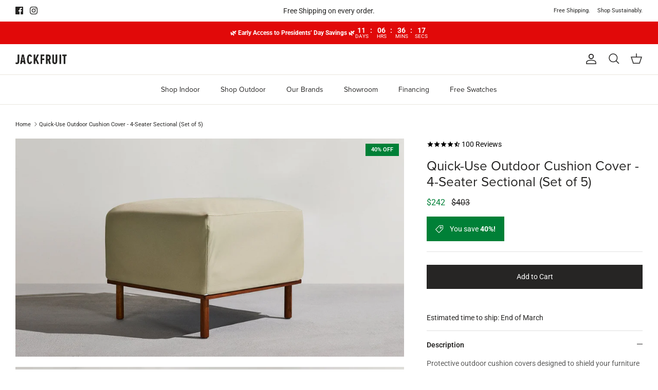

--- FILE ---
content_type: text/html; charset=utf-8
request_url: https://jackfruitfurniture.com/products/quick-use-outdoor-cushion-cover-4-seater-sectional
body_size: 58484
content:
<!DOCTYPE html><html lang="en" dir="ltr">
<head>
<meta name="viewport" content="width=device-width, initial-scale=1">

<!-- Hyperspeed:309754 -->
<!-- hs-shared_id:a23de24f -->


<script>customElements.define("hs-loader-root",class extends HTMLElement{constructor(){super(),this.shadow=this.attachShadow({mode:"open"}),this.shadow.innerHTML="\n            <style>\n            #hs-load-bar .hs-bar {\n                background: #080808;\n                position: fixed;\n                z-index: 1031;\n                top: 0;\n                left: 0;\n                width: 100%;\n                height: 2px;\n            }\n            #hs-load-bar .peg {\n                display: block;\n                position: absolute;\n                right: 0px;\n                width: 100px;\n                height: 100%;\n                box-shadow: 0 0 10px #080808, 0 0 5px #080808;\n                opacity: 1.0;\n                -webkit-transform: rotate(3deg) translate(0px, -4px);\n                -ms-transform: rotate(3deg) translate(0px, -4px);\n                transform: rotate(3deg) translate(0px, -4px);\n            }\n        "}connectedCallback(){!function(t){var n,e,r={},i=r.settings={minimum:.08,easing:"linear",positionUsing:"translate",speed:200,trickle:!0,trickleSpeed:200,barSelector:".hs-bar",parent:t.shadow,template:'<div class="hs-bar"><div class="peg"></div></div></div></div>'};function a(t,n,e){return t<n?n:t>e?e:t}function o(t){return 100*(-1+t)}r.status=null,r.set=function(t){var n=r.isStarted();t=a(t,i.minimum,1),r.status=1===t?null:t;var e=r.render(!n),u=e.querySelector(i.barSelector),l=i.speed,c=i.easing;return e.offsetWidth,s(function(n){""===i.positionUsing&&(i.positionUsing=r.getPositioningCSS()),d(u,function(t,n,e){var r;return(r="translate3d"===i.positionUsing?{transform:"translate3d("+o(t)+"%,0,0)"}:"translate"===i.positionUsing?{transform:"translate("+o(t)+"%,0)"}:{"margin-left":o(t)+"%"}).transition="all "+n+"ms "+e,r}(t,l,c)),1===t?(d(e,{transition:"none",opacity:1}),e.offsetWidth,setTimeout(function(){d(e,{transition:"all "+l+"ms linear",opacity:0}),setTimeout(function(){r.remove(),n()},l)},l)):setTimeout(n,l)}),this},r.isStarted=function(){return"number"==typeof r.status},r.start=function(){r.status||r.set(0);var t=function(){setTimeout(function(){r.status&&(r.trickle(),t())},i.trickleSpeed)};return i.trickle&&t(),this},r.done=function(t){return t||r.status?r.inc(.3+.5*Math.random()).set(1):this},r.inc=function(t){var n=r.status;return n?n>1?void 0:("number"!=typeof t&&(t=n>=0&&n<.2?.1:n>=.2&&n<.5?.04:n>=.5&&n<.8?.02:n>=.8&&n<.99?.005:0),n=a(n+t,0,.994),r.set(n)):r.start()},r.trickle=function(){return r.inc()},n=0,e=0,r.promise=function(t){return t&&"resolved"!==t.state()?(0===e&&r.start(),n++,e++,t.always(function(){0==--e?(n=0,r.done()):r.set((n-e)/n)}),this):this},r.render=function(n){if(r.isRendered())return t.shadow.getElementById("hs-load-bar");var e=document.createElement("div");e.id="hs-load-bar",e.innerHTML=i.template;var a=e.querySelector(i.barSelector),s=n?"-100":o(r.status||0),u=i.parent;return d(a,{transition:"all 0 linear",transform:"translate3d("+s+"%,0,0)"}),u.appendChild(e),e},r.remove=function(){var t,n=document.getElementById("hs-load-bar");n&&(t=n)&&t.parentNode&&t.parentNode.removeChild(t)},r.isRendered=function(){return!!t.shadow.getElementById("hs-load-bar")},r.getPositioningCSS=function(){var t={},n="WebkitTransform"in t?"Webkit":"MozTransform"in t?"Moz":"msTransform"in t?"ms":"OTransform"in t?"O":"";return n+"Perspective"in t?"translate3d":n+"Transform"in t?"translate":"margin"};var s=function(){var t=[];function n(){var e=t.shift();e&&e(n)}return function(e){t.push(e),1==t.length&&n()}}(),d=function(){var t=["Webkit","O","Moz","ms"],n={};function e(e){return e=e.replace(/^-ms-/,"ms-").replace(/-([\da-z])/gi,function(t,n){return n.toUpperCase()}),n[e]||(n[e]=function(n){var e={};if(n in e)return n;for(var r,i=t.length,a=n.charAt(0).toUpperCase()+n.slice(1);i--;)if((r=t[i]+a)in e)return r;return n}(e))}function r(t,n,r){n=e(n),t.style[n]=r}return function(t,n){var e,i=arguments;if(2==i.length)for(e in n)r(t,e,n[e]);else r(t,i[1],i[2])}}();r.start(),document.addEventListener("DOMContentLoaded",function(){r.set(1)})}(this)}}),document.head.insertAdjacentHTML("afterend","<hs-loader-root></hs-loader-root>");</script>

<style id='hs-critical-css'>@charset "UTF-8";@import url(https://p.typekit.net/p.css?s=1&k=tgp2ugp&ht=tk&f=137.139.169.171.173.175.5474.25136&a=10966669&app=typekit&e=css);@font-face{font-family:proxima-nova;src:url("https://use.typekit.net/af/e3ed45/00000000000000007735e602/30/l?primer=7cdcb44be4a7db8877ffa5c0007b8dd865b3bbc383831fe2ea177f62257a9191&fvd=n9&v=3") format("woff2"),url("https://use.typekit.net/af/e3ed45/00000000000000007735e602/30/d?primer=7cdcb44be4a7db8877ffa5c0007b8dd865b3bbc383831fe2ea177f62257a9191&fvd=n9&v=3") format("woff"),url("https://use.typekit.net/af/e3ed45/00000000000000007735e602/30/a?primer=7cdcb44be4a7db8877ffa5c0007b8dd865b3bbc383831fe2ea177f62257a9191&fvd=n9&v=3") format("opentype");font-display:auto;font-style:normal;font-weight:900;font-stretch:normal}@font-face{font-family:proxima-nova;src:url("https://use.typekit.net/af/2555e1/00000000000000007735e603/30/l?primer=7cdcb44be4a7db8877ffa5c0007b8dd865b3bbc383831fe2ea177f62257a9191&fvd=n7&v=3") format("woff2"),url("https://use.typekit.net/af/2555e1/00000000000000007735e603/30/d?primer=7cdcb44be4a7db8877ffa5c0007b8dd865b3bbc383831fe2ea177f62257a9191&fvd=n7&v=3") format("woff"),url("https://use.typekit.net/af/2555e1/00000000000000007735e603/30/a?primer=7cdcb44be4a7db8877ffa5c0007b8dd865b3bbc383831fe2ea177f62257a9191&fvd=n7&v=3") format("opentype");font-display:auto;font-style:normal;font-weight:700;font-stretch:normal}@font-face{font-family:proxima-nova;src:url("https://use.typekit.net/af/8738d8/00000000000000007735e611/30/l?primer=7cdcb44be4a7db8877ffa5c0007b8dd865b3bbc383831fe2ea177f62257a9191&fvd=n8&v=3") format("woff2"),url("https://use.typekit.net/af/8738d8/00000000000000007735e611/30/d?primer=7cdcb44be4a7db8877ffa5c0007b8dd865b3bbc383831fe2ea177f62257a9191&fvd=n8&v=3") format("woff"),url("https://use.typekit.net/af/8738d8/00000000000000007735e611/30/a?primer=7cdcb44be4a7db8877ffa5c0007b8dd865b3bbc383831fe2ea177f62257a9191&fvd=n8&v=3") format("opentype");font-display:auto;font-style:normal;font-weight:800;font-stretch:normal}@font-face{font-family:proxima-nova;src:url("https://use.typekit.net/af/154cda/00000000000000007735e601/30/l?primer=7cdcb44be4a7db8877ffa5c0007b8dd865b3bbc383831fe2ea177f62257a9191&fvd=n1&v=3") format("woff2"),url("https://use.typekit.net/af/154cda/00000000000000007735e601/30/d?primer=7cdcb44be4a7db8877ffa5c0007b8dd865b3bbc383831fe2ea177f62257a9191&fvd=n1&v=3") format("woff"),url("https://use.typekit.net/af/154cda/00000000000000007735e601/30/a?primer=7cdcb44be4a7db8877ffa5c0007b8dd865b3bbc383831fe2ea177f62257a9191&fvd=n1&v=3") format("opentype");font-display:auto;font-style:normal;font-weight:100;font-stretch:normal}@font-face{font-family:proxima-nova;src:url("https://use.typekit.net/af/78aca8/00000000000000007735e60d/30/l?primer=7cdcb44be4a7db8877ffa5c0007b8dd865b3bbc383831fe2ea177f62257a9191&fvd=n6&v=3") format("woff2"),url("https://use.typekit.net/af/78aca8/00000000000000007735e60d/30/d?primer=7cdcb44be4a7db8877ffa5c0007b8dd865b3bbc383831fe2ea177f62257a9191&fvd=n6&v=3") format("woff"),url("https://use.typekit.net/af/78aca8/00000000000000007735e60d/30/a?primer=7cdcb44be4a7db8877ffa5c0007b8dd865b3bbc383831fe2ea177f62257a9191&fvd=n6&v=3") format("opentype");font-display:auto;font-style:normal;font-weight:600;font-stretch:normal}@font-face{font-family:proxima-nova;src:url("https://use.typekit.net/af/efe4a5/00000000000000007735e609/30/l?primer=7cdcb44be4a7db8877ffa5c0007b8dd865b3bbc383831fe2ea177f62257a9191&fvd=n4&v=3") format("woff2"),url("https://use.typekit.net/af/efe4a5/00000000000000007735e609/30/d?primer=7cdcb44be4a7db8877ffa5c0007b8dd865b3bbc383831fe2ea177f62257a9191&fvd=n4&v=3") format("woff"),url("https://use.typekit.net/af/efe4a5/00000000000000007735e609/30/a?primer=7cdcb44be4a7db8877ffa5c0007b8dd865b3bbc383831fe2ea177f62257a9191&fvd=n4&v=3") format("opentype");font-display:auto;font-style:normal;font-weight:400;font-stretch:normal}@font-face{font-family:proxima-nova;src:url("https://use.typekit.net/af/1be3c2/00000000000000007735e606/30/l?primer=7cdcb44be4a7db8877ffa5c0007b8dd865b3bbc383831fe2ea177f62257a9191&fvd=n3&v=3") format("woff2"),url("https://use.typekit.net/af/1be3c2/00000000000000007735e606/30/d?primer=7cdcb44be4a7db8877ffa5c0007b8dd865b3bbc383831fe2ea177f62257a9191&fvd=n3&v=3") format("woff"),url("https://use.typekit.net/af/1be3c2/00000000000000007735e606/30/a?primer=7cdcb44be4a7db8877ffa5c0007b8dd865b3bbc383831fe2ea177f62257a9191&fvd=n3&v=3") format("opentype");font-display:auto;font-style:normal;font-weight:300;font-stretch:normal}@font-face{font-family:proxima-nova;src:url("https://use.typekit.net/af/23e139/00000000000000007735e605/30/l?primer=7cdcb44be4a7db8877ffa5c0007b8dd865b3bbc383831fe2ea177f62257a9191&fvd=n5&v=3") format("woff2"),url("https://use.typekit.net/af/23e139/00000000000000007735e605/30/d?primer=7cdcb44be4a7db8877ffa5c0007b8dd865b3bbc383831fe2ea177f62257a9191&fvd=n5&v=3") format("woff"),url("https://use.typekit.net/af/23e139/00000000000000007735e605/30/a?primer=7cdcb44be4a7db8877ffa5c0007b8dd865b3bbc383831fe2ea177f62257a9191&fvd=n5&v=3") format("opentype");font-display:auto;font-style:normal;font-weight:500;font-stretch:normal}h1{font-family:proxima-nova,sans-serif;font-weight:400;font-style:normal}h1{color:#262524;line-height:1.2;margin-bottom:10px}@media (max-width:767.98px){h1{font-size:27px}}.cc-animate-enabled .shopify-section{overflow:hidden}.cc-animate-enabled [data-cc-animate].-in{opacity:1}@media (prefers-reduced-motion:reduce){.cc-animate-enabled [data-cc-animate],.cc-animate-enabled [data-cc-animate].-in{transform:none!important}}.store-availability-container-outer.store-availability-initialized{overflow:hidden}a,body,div,form,h1,html,iframe,img,li,p,span,strong,ul{margin:0;padding:0;border:0;font:inherit;vertical-align:baseline}ul{list-style:none}.slideshow .slide{display:none}.slideshow .slide:first-child{display:block}html{box-sizing:border-box}*,:after,:before{box-sizing:inherit}.cf:after,.cf:before{content:"";display:table}.cf:after{clear:both}.cf{zoom:1}button::-moz-focus-inner,input::-moz-focus-inner{border:0;padding:0}button,input[type=submit]{-webkit-appearance:none}body{font-family:Roboto,sans-serif;font-weight:400;font-style:normal}.heading-font,h1{font-family:proxima-nova,sans-serif;font-weight:400;font-style:normal}.navigation{font-family:proxima-nova,sans-serif;font-weight:400;font-style:normal}strong{font-weight:700}ul{margin:1em;font-size:100%}ul{margin-inline-start:2em}ul li{list-style:disc}p{margin-bottom:1em}a{color:#262524;text-decoration:none}.heading-font,h1{color:#262524;line-height:1.2;margin-bottom:10px}h1{font-size:34px}.h6-style{font-size:17px}@media (max-width:767.98px){h1{font-size:27px}.h6-style{font-size:16.08px}}.title{margin:0 0 1.25rem}select{max-width:100%;font-family:inherit;font-weight:inherit;font-style:inherit}input[type=text]{font-size:16px;line-height:14px;font-family:Roboto,sans-serif;font-weight:400;font-style:normal;background:#fff;color:#262524;border:1px solid #c9c9c8;padding:.8em 15px;margin:0;vertical-align:middle;max-width:100%;border-radius:0;-webkit-appearance:none;box-sizing:border-box}::-webkit-input-placeholder{color:#262524}:-moz-placeholder{color:#262524}::-moz-placeholder{color:#262524}:-ms-input-placeholder{color:#262524}svg{width:24px;height:24px;vertical-align:middle}.beside-svg{vertical-align:middle}svg.feather{fill:transparent;stroke:currentColor}.icon--small{width:16px;height:16px}.icon--small svg{width:16px;height:16px}.icon-natcol .feather{stroke:currentColor}.button,button,input[type=submit]{background:#262524;border:1.5px solid #262524;color:#fff;font-size:14px;font-family:inherit;font-weight:inherit;font-style:inherit;line-height:1em;height:auto;margin:0;text-decoration:none!important;padding:1em 25px;vertical-align:middle;text-align:center;border-radius:0;display:inline-block;font-family:Roboto,sans-serif;font-weight:400;font-style:normal;letter-spacing:normal;text-transform:none}.button svg:not(.feather):not(.cc-select__icon):not(.icon--full-color),button svg:not(.feather):not(.cc-select__icon):not(.icon--full-color){fill:#fff}.button svg.feather,button svg.feather{fill:transparent;stroke:currentColor}.button.button--large,button.button--large{padding:15px 25px;font-size:14px}.button.notabutton,button.notabutton{background:0 0;border:none;padding:0;margin:0;font-size:inherit;line-height:inherit;font-family:inherit;letter-spacing:inherit;text-transform:none;vertical-align:baseline;min-width:0;overflow:visible;height:auto;color:#262524}.announcement-bar{position:relative;z-index:401;font-size:11px;line-height:1.4em;background:var(--announcement-background);color:var(--announcement-text)}.announcement-bar a{color:inherit;text-decoration:none}.announcement-bar .container{display:flex;align-items:center;justify-content:space-between}.announcement-bar .social-links{margin-top:-8px;padding-top:.8em;padding-bottom:.8em}.announcement-bar .social-links a{margin:8px 0 0;margin-inline-end:10px}.announcement-bar__left{flex:2 0 0}.announcement-bar__middle{position:relative;flex:1 1 auto;text-align:center}.announcement-bar__right{flex:2 0 0;text-align:end}.announcement-bar__announcements{position:relative;margin:.8em 0;font-size:var(--announcement-font-size)}.announcement-bar__link{display:inline-block;padding-top:.8em;padding-bottom:.8em}.announcement{display:flex;align-items:center;min-height:1.4em}.announcement p{margin:0}.announcement .announcement__text{flex:0 0 100%;line-height:1.3em}.announcement--inactive{position:absolute;top:0;left:0;width:100%;visibility:hidden}.announcement--inactive .announcement__text{transform:translateY(8px);opacity:0}.announcement-bar__announcement-controller{position:absolute;top:calc(100% - 4px);left:50%;transform:translate(-50%);white-space:nowrap}.announcement-bar__announcement-controller:not(:focus-within){overflow:hidden;height:0;clip:rect(0 0 0 0)}.announcement-bar__announcement-controller .announcement-button{color:inherit;background:var(--announcement-background)}.pageheader{position:relative;background:#fff;color:#262524;z-index:4000}.pageheader a{color:inherit}.pageheader svg.feather{fill:none;stroke:currentColor}.pageheader .logo{text-align:center;padding:20px 0}.pageheader .logo a{display:inline-block;color:#262524}.logo img{display:inline-block;vertical-align:middle}.logo__link{position:relative}@media (min-width:768px){.cc-animate-enabled [data-cc-animate]{opacity:0}.announcement-bar__middle:not(:first-child):not(:last-child){max-width:50%}.pageheader--layout-inline-menu-center .logo-area__left{position:relative;margin-left:20px;margin-right:20px;flex:0 0 2px;order:1}.pageheader--layout-inline-menu-center .logo-area__left .show-search-link{display:none}.pageheader--layout-inline-menu-center .logo-area__left__inner{position:absolute;left:0;min-height:100%;width:calc(100vw - 600px);transform:translate(-50%)}.pageheader--layout-inline-menu-center .logo-area__left__inner .navigation--left{left:0;width:100%}.pageheader--layout-inline-menu-center .logo-area__left__inner .navigation--left .navigation__tier-1-container{left:0}.pageheader--layout-inline-menu-center .logo-area__middle{margin-left:0;margin-right:0;max-width:none;flex:1 0 0;text-align:start}.pageheader--layout-inline-menu-center .logo-area__middle .logo{display:inline-block}.pageheader--layout-inline-menu-center .logo-area__right{flex:1 0 0;order:2}.pageheader--layout-inline-menu-center .logo-area__right .show-search-link{display:flex;align-items:center}.logo-area__middle--logo-image{line-height:0}}.logo-area .button.mobile-nav-toggle{display:none;width:44px;height:44px;color:inherit;flex:0 0 auto}.header-shade,.page-shade{z-index:300;position:fixed;top:0;left:0;width:100%;height:0;background:rgba(0,0,0,.3);opacity:0}@media (max-width:767.98px){.logo-area .button.mobile-nav-toggle{display:inline-block}.header-shade,.page-shade{z-index:7000}}.header-shade{position:absolute}.section-header{position:relative;top:0;z-index:400}.cart-link{display:flex;align-items:center}.cart-link__label{vertical-align:middle;margin-inline-end:8px}@media (max-width:767.98px){.cart-link{justify-content:center;width:44px;height:44px}.cart-link__label{display:none}}.cart-link__icon{position:relative;margin:0 0 2px}.inline-menu:not(:last-child){margin-right:2px}.inline-menu__link{display:inline-block;margin-left:11px}.navigation{position:relative;z-index:2;text-align:center;font-size:14px;line-height:1.5}.navigation li,.navigation ul{margin:0;padding:0}.navigation li{list-style:none;vertical-align:top}.navigation--left{display:none;position:absolute;left:0;top:0;height:100%;white-space:nowrap;visibility:hidden}.navigation--left .navigation__tier-1-container{position:absolute;top:50%;margin-top:calc(-22px - .75em);left:-18px;width:100%}.navigation--left .navigation__tier-1-container .navigation__tier-1>.navigation__item>.navigation__link{padding-top:22px;padding-bottom:22px}.navigation--left .navigation__tier-1-container .navigation__tier-1>.navigation__item>.navigation__link:before{bottom:calc(50% - var(--theme-header-height)/ 2 - .5px)}.navigation__item{display:block}.navigation__link{display:block;padding:10px 18px}.menu-promotion{padding:0 20px 20px}.navigation{color:#262524}.navigation .navigation__item--with-children{display:flex;flex-wrap:wrap;align-items:center;justify-content:space-between}.navigation .navigation__item--with-children>.navigation__link{max-width:calc(100% - 60px)}.navigation .navigation__item--with-children .navigation__tier-2-container,.navigation .navigation__item--with-children .navigation__tier-3-container{width:100%}.navigation .navigation__children-toggle{padding:10px 20px;color:inherit}.navigation .navigation__children-toggle .feather{display:inline-block;vertical-align:middle;margin-bottom:1px}.navigation .navigation__tier-1{background:#fff;padding:12px 0}.navigation .navigation__tier-1>.navigation__item{display:flex}.navigation .navigation__tier-2-container{background:#fff}.navigation .menu-promotion__link,.navigation .navigation__link{display:block;text-align:start;color:inherit}.navigation .feather{fill:none;stroke:currentColor}@media (min-width:768px){.navigation--left{display:block}.navigation{border-bottom:1px solid #eae7df;text-align:center}.navigation .navigation__children-toggle{display:none}.navigation .navigation__item--with-children>.navigation__link{max-width:none}.navigation .navigation__tier-1{padding:0}.navigation .navigation__tier-1>.navigation__item{display:inline-block}.navigation .navigation__tier-1>.navigation__item>.navigation__link{display:inline-block;padding:18px;white-space:nowrap;position:relative}.navigation .navigation__tier-1>.navigation__item>.navigation__link:before{content:"";position:absolute;bottom:-1px;background-color:currentColor;height:2px;z-index:20;left:18px;width:calc(100% - 36px);transform:scaleX(0);will-change:transform}.navigation .navigation__tier-2-container{position:absolute;z-index:10;top:100%;left:0;width:100%;overflow:auto;border-top:1px solid #eae7df;border-bottom:1px solid #eae7df;visibility:hidden;opacity:0;text-align:start}.pageheader--sticky+#main-nav .navigation .navigation__tier-2-container{max-height:calc(100vh - var(--theme-header-height) - 100px);overflow-y:auto}.navigation .navigation__tier-2>.navigation__item{display:inline-block}.navigation .navigation__tier-2 .navigation__link{padding:.25em 0;line-height:1.2em;white-space:normal}.navigation .navigation__columns{flex:0 0 100%;display:flex;flex-wrap:wrap;justify-content:flex-start;margin:0 -10px;padding-top:32px;padding-bottom:12px}.navigation .navigation__columns .navigation__column:not(.navigation__column--promotion){text-align:start}.navigation .navigation__columns .navigation__column:not(.navigation__column--promotion) .navigation__item{display:block}.navigation .navigation__columns .navigation__column:not(.navigation__column--promotion) .navigation__column-title{display:inline-block;padding:0 0 15px;font-size:.8em;line-height:1.2em;font-weight:500;letter-spacing:.08em;text-transform:uppercase;opacity:.7}.navigation .navigation__columns .navigation__column:not(.navigation__column--promotion) .navigation__children-toggle{display:none}.navigation .navigation__columns .navigation__column:not(.navigation__column--promotion) .navigation__tier-3{display:block}.navigation .navigation__columns .navigation__column:not(.navigation__column--promotion) .navigation__tier-3 .navigation__link{opacity:1;padding:5px 0}.navigation .navigation__column{flex:0 0 25%;display:block;padding:0 10px 20px}.navigation .navigation__columns--with-promos:not(.navigation__columns--over-5-cols){flex-wrap:nowrap}.navigation .navigation__columns:not(.navigation__columns--5-cols):not(.navigation__columns--over-5-cols){justify-content:center}.navigation .menu-promotion{flex:1 0 0;padding:0}}@media (min-width:1000px){.navigation .navigation__column{flex:1 0 20%;max-width:25%}}@media (min-width:1300px){.navigation .navigation__columns{margin:0 -15px}.navigation .navigation__column{padding-left:15px;padding-right:15px}}@media (max-width:767.98px){.navigation .container{padding-left:20px;padding-right:20px}}.mobile-navigation-drawer{display:none;position:fixed;box-sizing:border-box;text-align:start;background:#fff;color:#262524;left:-1px;width:88%;top:0;height:100%;padding-bottom:calc(env(safe-area-inset-bottom,0px) + 60px);transform:translate(-100%);will-change:transform;z-index:8001;overflow-x:hidden;overflow-y:auto}.mobile-navigation-drawer .navigation__mobile-header{border-bottom:1px solid #eae7df}.mobile-navigation-drawer .mobile-nav-toggle{padding:12px 20px;color:inherit}.mobile-navigation-drawer .navigation__tier-1{text-align:start}.mobile-navigation-drawer .navigation__tier-1>.navigation__item{flex-wrap:nowrap}.mobile-navigation-drawer .navigation__tier-1>.navigation__item>.navigation__link{font-weight:inherit}.mobile-navigation-drawer .navigation__tier-1>.navigation__item>.navigation__children-toggle svg{transform:rotate(-90deg)}.mobile-navigation-drawer .navigation__tier-2-container{overflow:auto;position:absolute;z-index:1;top:47px;left:0;bottom:0;width:100%;padding-bottom:calc(env(safe-area-inset-bottom,0px) + 60px);transform:translate3d(100%,0,0);will-change:transform}.mobile-navigation-drawer .navigation__tier-2-container>.container{padding-left:0;padding-right:0}.mobile-navigation-drawer .navigation__tier-2{padding-top:12px}.mobile-navigation-drawer .navigation__tier-2>.navigation__item>.navigation__link{font-weight:inherit}.mobile-navigation-drawer .navigation__tier-3-container{overflow:hidden;height:0;opacity:0;visibility:hidden;will-change:height}.mobile-navigation-drawer .navigation__tier-3{padding-bottom:20px}.mobile-navigation-drawer .navigation{margin-bottom:40px;position:static;font-size:17px;text-align:inherit}.mobile-navigation-drawer .navigation__link{padding:12px 20px}.mobile-navigation-drawer .navigation__item{align-items:flex-start}.mobile-navigation-drawer .navigation__item--with-children>.navigation__link{flex:1 1 0}.mobile-navigation-drawer__footer .inline-menu{margin:0}.mobile-navigation-drawer__footer .announcement-bar__link{display:block;margin:0 20px;padding:16px 0;border-top:1px solid #eae7df;color:inherit}.mobile-navigation-drawer__footer .social-links{margin:0 20px;padding:16px 0;border-top:1px solid #eae7df}.mobile-navigation-drawer__footer .social-links a{margin:16px 16px 0 0;color:inherit}.mobile-navigation-drawer__footer .social-links a svg{width:20px;height:20px}.navigation__mobile-header{display:flex;align-items:flex-start;justify-content:space-between}.mobile-nav-title{padding:12px 0;white-space:nowrap;text-overflow:ellipsis;overflow:hidden;visibility:hidden;opacity:0;transform:translate3d(10px,0,0)}.mobile-nav-back{padding:12px 20px;color:inherit;visibility:hidden;opacity:0}body:not(.reveal-mobile-nav) .mobile-navigation-drawer .mobile-navigation-drawer__footer,body:not(.reveal-mobile-nav) .mobile-navigation-drawer .navigation__tier-1>.navigation__item>.navigation__children-toggle,body:not(.reveal-mobile-nav) .mobile-navigation-drawer .navigation__tier-1>.navigation__item>.navigation__link{opacity:0;transform:translate3d(-15px,0,0)}@media only screen and (max-width:767.98px){.pageheader .logo{padding:10px 0}.section-header{z-index:8000}.mobile-navigation-drawer{display:block}}.logo-area{position:relative;z-index:2;color:#262524;border-bottom:1px solid #eae7df;display:flex;width:100%;align-items:center;justify-content:space-between;font-size:11px}.logo-area__left{flex:2 0 0;display:flex}.logo-area__left__inner{position:relative;flex-grow:1;display:flex;justify-content:flex-start;align-items:center}.logo-area__middle{flex:1 1 auto;margin:0;text-align:center}@media (min-width:768px){.logo-area__left__inner{overflow:hidden}.logo-area__middle{margin-left:20px;margin-right:20px}}.logo-area__middle__inner{display:inline-block}.logo-area__right{flex:2 0 0;display:flex;justify-content:flex-end;align-items:center}.logo-area__right__inner{display:flex;align-items:center}.header-account-link{display:inline-flex;align-items:center;justify-content:flex-end;margin-inline-end:20px}@media (max-width:767.98px){.logo-area.container{padding-left:0;padding-right:0}.header-account-link{height:44px;width:44px;margin:0;padding-right:5px}}.header-account-link__text+.header-account-link__icon:not(.mobile-only){margin-inline-start:8px}.show-search-link{flex:0 0 auto;white-space:nowrap}.logo-area__right .show-search-link{display:none;margin-inline-end:20px}.show-search-link__icon{margin:0 0 2px}@media (max-width:767.98px){.show-search-link__icon{display:inline-flex;align-items:center;justify-content:flex-start;margin:0;width:44px;height:44px}.show-search-link__text{display:none}}.show-search-link__text{margin:0;margin-inline-end:8px}.show-search-link__text:last-child{margin:0;margin-inline-start:8px}.main-search{text-align:center}.main-search .button.notabutton{color:currentColor}.section-header .main-search{position:fixed;z-index:300;overflow:auto;top:0;left:0;width:100%;max-height:100%;color:#262524;background:#fff;visibility:hidden;opacity:0}.main-search__container.container{position:relative;max-width:1200px}.main-search__form{position:relative;margin:20px auto;max-width:650px}.section-header .main-search__form{margin:60px auto}@media (max-width:999.98px){.section-header .main-search__form{max-width:450px}}.main-search__button{position:absolute;right:20px;top:50%;transform:translateY(-50%)}.main-search button.main-search__close{position:absolute;right:0;top:-55px;padding:10px}.main-search button.main-search__close svg{width:34px;height:34px}.main-search__input-container{background:rgba(0,0,0,.05);border-radius:3px;padding:0}input[type=text].main-search__input{width:100%;background:0 0;border:none;box-shadow:none;color:inherit;font-size:inherit;line-height:1.5em;padding:12px 12px 12px 24px}.main-search__results{margin:40px auto}.section-footer__row{display:flex;flex-wrap:wrap;justify-content:space-between}.section-footer__row--blocks{padding-top:40px;padding-bottom:40px}.section-footer__row--blocks .section-footer__row__col:not(:last-child){margin-bottom:40px}@media (min-width:768px){.main-search button.main-search__close{top:-2px;right:50px}.gallery{margin-left:0;margin-right:0}.section-footer__row{margin-left:-10px;margin-right:-10px}.section-footer__row--blocks{margin-bottom:-50px;padding-top:60px;padding-bottom:80px}.section-footer__row--blocks .section-footer__row__col{margin-bottom:50px}}.section-footer__row__col{flex:0 1 100%;padding:10px 0}.section-footer__title{margin-bottom:10px}@media (min-width:768px){.section-footer__row__col{padding:0 20px;flex-basis:auto}.section-footer__title{margin-bottom:20px}.section-footer__text-block--with-text{flex-basis:350px}}@media (min-width:1024px){.section-footer__text-block--with-text{max-width:460px;flex-grow:1}}.section-footer__menu-block{flex-shrink:2}.section-footer__row-container{border-top:1px solid #eae7df}.cc-animate-enabled .shopify-section{overflow:initial}.gallery--layout-columns-1 .product-slideshow:not(.slick-slider) .slide{display:block;margin-bottom:20px}:root{--theme-header-height:0px;--input-active-shadow-width:1px}body{font-size:14px;line-height:1.6;color:#262524;background:#fff;background-repeat:repeat;overflow-y:scroll;-moz-osx-font-smoothing:grayscale;-webkit-font-smoothing:antialiased}img{max-width:100%;height:auto}.no-wrap{white-space:nowrap}.hidden{display:none}.visually-hidden{position:absolute!important;overflow:hidden!important;clip:rect(0 0 0 0)!important;height:1px!important;width:1px!important;margin:-1px!important;padding:0!important;border:0!important}.only-in-quickbuy{display:none}.container{max-width:1480px;margin-left:auto;margin-right:auto;padding-left:40px;padding-right:40px}@media (max-width:1299.98px){.container{padding-left:30px;padding-right:30px}}.container--no-max{max-width:none}#content>.container{margin-top:50px;margin-bottom:50px}.template-product #content>.container{max-width:none;margin-top:0;margin-bottom:0;padding-left:0;padding-right:0}.store-messages{background:var(--background)}#pagefooter{background:#fff;color:#262524}#pagefooter .section-footer__title{color:#262524}.social-links li,.social-links ul{display:inline-block;vertical-align:top;list-style:none;margin:0;padding:0;line-height:15px}.social-links a{display:inline-block;vertical-align:top;margin-inline-start:10px}.social-links a svg{width:15px;height:15px;vertical-align:top}:root{--product-block-options-swatch-border-radius:100px}@media (min-width:768px){.product-detail{display:flex;justify-content:center}.product-detail .product-column-left{flex:0 0 auto;width:50%}.product-detail .product-column-right{flex:0 0 auto;margin-inline-start:44px;width:calc(50% - 44px);max-width:490px}}@media (min-width:1040px){.product-detail .gallery-size-medium{width:45%}.product-detail .gallery-size-medium+.product-column-right{width:calc(55% - 44px)}}.product-detail .gallery{position:relative}.product-detail .gallery .gallery__inner{width:100%}.product-detail .gallery .main-image{margin:0 0 20px;width:100%;text-align:center;position:relative}.slideshow--custom-initial:not(.slick-initialized) .slide{display:none}.slideshow--custom-initial:not(.slick-initialized) .slide--custom-initial{display:block}.slideshow-controls{position:static}@media (max-width:767.98px){input[type=text].main-search__input{font-size:max(16px,14px)}.product-detail .gallery .main-image{margin:0 -16px 10px;width:auto}.slideshow--custom-initial:not(.slick-initialized) .slide{display:none!important}.slideshow--custom-initial:not(.slick-initialized) .slide--custom-initial{display:block!important;flex-grow:1!important}.slideshow-controls{position:relative;height:auto}}.product-detail .detail{text-align:start;position:relative}.product-detail .detail .title{margin:0 0 .5em}:root{--payment-terms-background-color:#ffffff}.js .product-detail .product-form .original-selector{display:none}.buy-buttons-row,.product-form .input-row{margin:25px 0;clear:both}.product-form .quantity-submit-row{margin-bottom:0}.product-form .quantity-submit-row .quantity-submit-row__submit{margin-top:40px;margin-bottom:20px}.product-form .quantity-submit-row .quantity-submit-row__submit button[type=submit]{width:100%;box-sizing:border-box}.product-form .backorder{margin-top:1em}.underline{text-decoration:underline;text-underline-offset:2px;text-decoration-color:#26252466;text-decoration-thickness:1px}.rte>p:last-child{margin-bottom:0}.input-row{margin-bottom:20px}.slide{position:relative}.slide img{width:100%}.spaced-row{margin-bottom:50px}.lightish-spaced-row-above{margin-top:2rem}.lightly-spaced-row{margin-bottom:1em}.page-section-spacing{margin-top:50px;margin-bottom:50px}.rimage-outer-wrapper{margin-left:auto;margin-right:auto}.rimage-wrapper{position:relative}.rimage-wrapper.lazyload--placeholder{background:#f0f0f0}.rimage-wrapper .rimage__image{display:block;position:absolute;top:0;left:0;width:100%;height:100%;object-fit:contain}.rimage-wrapper .rimage__image.fade-in{opacity:0}.rimage-wrapper .rimage__image.fade-in.lazyloaded{opacity:1}@media only screen and (max-width:767.98px){.desktop-only{display:none!important}input,select{font-size:16px;line-height:1em}.container{padding-left:16px;padding-right:16px}.template-product #content{margin-top:0;padding-bottom:0}.product-detail{display:block}.product-detail .detail .title{min-width:0}}.product-form .title-row .title{font-size:26px}@media (max-width:767.98px){.page-section-spacing--no-top-mobile{margin-top:0}.product-form .title-row .title{font-size:20px}}:root{--kl-reviews-color-light-gray:#e9e9eb}:root{--swiper-pagination-bottom:0}.kl-private-reset-css-Xuajs1,.kl-private-reset-css-Xuajs1 ::after,.kl-private-reset-css-Xuajs1 ::before{animation:none;animation-delay:0;animation-direction:normal;animation-duration:0;animation-fill-mode:none;animation-iteration-count:1;animation-name:none;animation-play-state:running;animation-timing-function:ease;backface-visibility:visible;background:0;background-attachment:scroll;background-clip:border-box;background-color:rgba(0,0,0,0);background-image:none;background-origin:padding-box;background-position:0 0;background-position-x:0;background-position-y:0;background-repeat:repeat;background-size:auto auto;border:0;border-style:none;border-width:medium;border-color:inherit;border-bottom:0;border-bottom-color:inherit;border-bottom-left-radius:0;border-bottom-right-radius:0;border-bottom-style:none;border-bottom-width:medium;border-collapse:separate;border-image:none;border-left:0;border-left-color:inherit;border-left-style:none;border-left-width:medium;border-radius:0;border-right:0;border-right-color:inherit;border-right-style:none;border-right-width:medium;border-spacing:0;border-top:0;border-top-color:inherit;border-top-left-radius:0;border-top-right-radius:0;border-top-style:none;border-top-width:medium;bottom:auto;box-shadow:none;box-sizing:content-box;caption-side:top;clear:none;clip:auto;color:inherit;columns:auto;column-count:auto;column-fill:balance;column-gap:normal;column-rule:medium none currentColor;column-rule-color:currentColor;column-rule-style:none;column-rule-width:none;column-span:1;column-width:auto;content:normal;counter-increment:none;counter-reset:none;direction:ltr;display:block;empty-cells:show;float:none;font-family:inherit;font-size:medium;font-style:normal;font-variant:normal;font-weight:400;height:auto;hyphens:none;left:auto;letter-spacing:normal;line-height:normal;list-style:none;list-style-image:none;list-style-position:outside;list-style-type:disc;margin:0;margin-bottom:0;margin-left:0;margin-right:0;margin-top:0;max-height:none;max-width:none;min-height:0;min-width:0;opacity:1;orphans:0;outline:0;outline-color:invert;outline-style:none;outline-width:medium;overflow:visible;overflow-x:visible;overflow-y:visible;padding:0;padding-bottom:0;padding-left:0;padding-right:0;padding-top:0;page-break-after:auto;page-break-before:auto;page-break-inside:auto;perspective:none;perspective-origin:50% 50%;position:static;right:auto;tab-size:8;table-layout:auto;text-align:inherit;text-align-last:auto;text-decoration:none;text-decoration-color:inherit;text-decoration-line:none;text-decoration-style:solid;text-indent:0;text-shadow:none;text-transform:none;top:auto;transform:none;transform-style:flat;unicode-bidi:normal;vertical-align:baseline;visibility:visible;white-space:normal;widows:0;width:auto;word-spacing:normal;z-index:auto;-webkit-font-smoothing:antialiased}.klaviyo-form.klaviyo-form.klaviyo-form{-webkit-overflow-scrolling:touch}.klaviyo-form.klaviyo-form.klaviyo-form ::-webkit-scrollbar{width:0;height:0;background:rgba(0,0,0,0)}</style>


<script>window.HS_JS_OVERRIDES = [{"load_method":"ON_ACTION","match":"static.klaviyo.com","pages":null,"match_type":"SMART_DEFER_JS","extension_id":null,"file_name":null},{"load_method":"ON_ACTION","match":"codeblackbelt","pages":null,"match_type":"SMART_DEFER_JS","extension_id":null,"file_name":null},{"load_method":"ON_ACTION","match":"chatra","pages":null,"match_type":"SMART_DEFER_JS","extension_id":null,"file_name":null},{"load_method":"ON_ACTION","match":"gorgias","pages":null,"match_type":"SMART_DEFER_JS","extension_id":null,"file_name":null},{"load_method":"ON_ACTION","match":"zdassets","pages":null,"match_type":"SMART_DEFER_JS","extension_id":null,"file_name":null},{"load_method":"ON_ACTION","match":"omappapi","pages":null,"match_type":"SMART_DEFER_JS","extension_id":null,"file_name":null},{"load_method":"ON_ACTION","match":"foursixty","pages":null,"match_type":"SMART_DEFER_JS","extension_id":null,"file_name":null},{"load_method":"ON_ACTION","match":"shopifycloud\/shopify\/assets\/shopify_pay","pages":null,"match_type":"SMART_DEFER_JS","extension_id":null,"file_name":null},{"load_method":"ON_ACTION","match":"shopifycloud\/shopify\/assets\/storefront\/features","pages":null,"match_type":"SMART_DEFER_JS","extension_id":null,"file_name":null},{"load_method":"ON_ACTION","match":"shopifycloud\/shopify\/assets\/storefront\/load_feature","pages":null,"match_type":"SMART_DEFER_JS","extension_id":null,"file_name":null},{"load_method":"ON_ACTION","match":"shopifycloud\/storefront-recaptch","pages":null,"match_type":"SMART_DEFER_JS","extension_id":null,"file_name":null},{"load_method":"DEFER","match":"019b0ca3-aa13-7aa2-a0b4-6cb667a1f6f7\/countdown_timer_essential_apps.min.js","pages":["HOME","COLLECTIONS","PRODUCT","CART","OTHER"],"match_type":"APP_EMBED_JS","extension_id":"019b0ca3-aa13-7aa2-a0b4-6cb667a1f6f7","file_name":"countdown_timer_essential_apps.min.js"},{"load_method":"ON_ACTION","match":"019c0fa6-5f30-7dd9-9c7f-b7b4d428673e\/pushowl-shopify.js","pages":["HOME","COLLECTIONS","PRODUCT","CART","OTHER"],"match_type":"APP_EMBED_JS","extension_id":"019c0fa6-5f30-7dd9-9c7f-b7b4d428673e","file_name":"pushowl-shopify.js"}];</script>
<script>!function(e,t){if("object"==typeof exports&&"object"==typeof module)module.exports=t();else if("function"==typeof define&&define.amd)define([],t);else{var n=t();for(var r in n)("object"==typeof exports?exports:e)[r]=n[r]}}(self,(()=>(()=>{"use strict";var e={};(e=>{"undefined"!=typeof Symbol&&Symbol.toStringTag&&Object.defineProperty(e,Symbol.toStringTag,{value:"Module"}),Object.defineProperty(e,"__esModule",{value:!0})})(e);const t="hyperscript/defer-load",n="ON_ACTION",r=window.HS_JS_OVERRIDES||[];function o(e,t){const n=!e||"string"!=typeof e,o=t&&t.hasAttribute("hs-ignore");if(!t&&n||o)return null;{const n=r.find((n=>e&&e.includes(n.match)||t&&t.innerHTML&&t.innerHTML.includes(n.match)&&!t.innerHTML.includes("asyncLoad")));return n?function(e,t){let n=t;if(e.cdn){n=`https://cdn.hyperspeed.me/script/${t.replace(/^(http:\/\/|https:\/\/|\/\/)/,"")}`}return{load_method:e.load_method||"default",src:n}}(n,e):null}}window.HS_LOAD_ON_ACTION_SCRIPTS=window.HS_LOAD_ON_ACTION_SCRIPTS||[];const c=document.createElement,s={src:Object.getOwnPropertyDescriptor(HTMLScriptElement.prototype,"src"),type:Object.getOwnPropertyDescriptor(HTMLScriptElement.prototype,"type")};function i(e,n){window.HS_LOAD_ON_ACTION_SCRIPTS.push([e,n]),e.type=t;const r=function(n){e.getAttribute("type")===t&&n.preventDefault(),e.removeEventListener("beforescriptexecute",r)};e.addEventListener("beforescriptexecute",r)}return document.createElement=function(...e){if("script"!==e[0].toLowerCase()||window.hsUnblocked)return c.bind(document)(...e);const r=c.bind(document)(...e);try{Object.defineProperties(r,{src:{...s.src,set(e){const r=o(e,null),c=r&&r.load_method===n,i=r?r.src:e;c&&s.type.set.call(this,t),s.src.set.call(this,i)}},type:{...s.type,set(e){const c=o(r.src,null);c&&c.load_method===n?s.type.set.call(this,t):s.type.set.call(this,e)}}}),r.setAttribute=function(e,t){"type"===e||"src"===e?r[e]=t:HTMLScriptElement.prototype.setAttribute.call(r,e,t)}}catch(e){console.warn("HyperScripts: unable to prevent script execution for script src ",r.src,".\n",'A likely cause would be because you are using a third-party browser extension that monkey patches the "document.createElement" function.')}return r},window.hsScriptObserver=new MutationObserver((e=>{for(let r=0;r<e.length;r++){const{addedNodes:c}=e[r];for(let e=0;e<c.length;e++){const r=c[e];if(1===r.nodeType&&"SCRIPT"===r.tagName)if(r.type===t)i(r,null);else{const e=o(r.src,r);e&&e.load_method===n&&i(r,r.type===t?null:r.type)}}}})),window.hsScriptObserver.observe(document.documentElement,{childList:!0,subtree:!0}),e})()));</script>

<!-- Lazyload + Responsive Images-->
<script defer src="//jackfruitfurniture.com/cdn/shop/t/30/assets/hs-lazysizes.min.js?v=171302770589922425921765567673"></script>
<link rel="stylesheet" href="//jackfruitfurniture.com/cdn/shop/t/30/assets/hs-image-blur.css?v=157208600979694062561765567671" media="print" onload="this.media='all'; this.onload = null">
<!-- Third party app optimization -->
<!-- Is an app not updating? Just click Rebuild Cache in Hyperspeed. -->
<!-- Or, stop deferring the app by clicking View Details on App Optimization in your Theme Optimization settings. -->
<script hs-ignore>(function(){var hsUrls=[{"load_method":"ASYNC","original_url":"https:\/\/cdn1.stamped.io\/files\/widget.min.js?shop=jackfruitfurniture.myshopify.com","pages":["HOME","COLLECTIONS","PRODUCT","CART","OTHER"]},{"load_method":"ON_ACTION","original_url":"https:\/\/config.gorgias.chat\/bundle-loader\/01H089BX8DBGV77PS84AV2MDK7?source=shopify1click\u0026shop=jackfruitfurniture.myshopify.com","pages":["HOME","COLLECTIONS","PRODUCT","CART","OTHER"]},{"load_method":"ON_ACTION","original_url":"https:\/\/public.9gtb.com\/loader.js?g_cvt_id=342fc07c-925b-4dce-a4aa-c7dde5c52701\u0026shop=jackfruitfurniture.myshopify.com","pages":["HOME","COLLECTIONS","PRODUCT","CART","OTHER"]},{"load_method":"ASYNC","original_url":"https:\/\/cdn.rebuyengine.com\/onsite\/js\/rebuy.js?shop=jackfruitfurniture.myshopify.com","pages":["HOME","COLLECTIONS","PRODUCT","CART","OTHER"]}];var insertBeforeBackup=Node.prototype.insertBefore;var currentPageType=getPageType();function getPageType(){var currentPage="product";if(currentPage==='index'){return'HOME';}else if(currentPage==='collection'){return'COLLECTIONS';}else if(currentPage==='product'){return'PRODUCT';}else if(currentPage==='cart'){return'CART';}else{return'OTHER';}}
function isWhitelistedPage(script){return script.pages.includes(currentPageType);}
function getCachedScriptUrl(url){var result=(hsUrls||[]).find(function(el){var compareUrl=el.original_url;if(url.substring(0,6)==="https:"&&el.original_url.substring(0,2)==="//"){compareUrl="https:"+el.original_url;}
return url==compareUrl;});return result;}
function loadScript(scriptInfo){if(isWhitelistedPage(scriptInfo)){var s=document.createElement('script');s.type='text/javascript';s.async=true;s.src=scriptInfo.original_url;var x=document.getElementsByTagName('script')[0];insertBeforeBackup.apply(x.parentNode,[s,x]);}}
var userEvents={touch:["touchmove","touchend"],mouse:["mousemove","click","keydown","scroll"]};function isTouch(){var touchIdentifiers=" -webkit- -moz- -o- -ms- ".split(" ");if("ontouchstart"in window||window.DocumentTouch&&document instanceof DocumentTouch){return true;}
var query=["(",touchIdentifiers.join("touch-enabled),("),"hsterminal",")"].join("");return window.matchMedia(query).matches;}
var actionEvents=isTouch()?userEvents.touch:userEvents.mouse;function loadOnUserAction(){(hsUrls||[]).filter(function(url){return url.load_method==='ON_ACTION';}).forEach(function(scriptInfo){loadScript(scriptInfo)})
actionEvents.forEach(function(userEvent){document.removeEventListener(userEvent,loadOnUserAction);});}
Node.prototype.insertBefore=function(newNode,refNode){if(newNode.type!=="text/javascript"&&newNode.type!=="application/javascript"&&newNode.type!=="application/ecmascript"){return insertBeforeBackup.apply(this,arguments);}
var scriptInfo=getCachedScriptUrl(newNode.src);if(!scriptInfo){return insertBeforeBackup.apply(this,arguments);}
if(isWhitelistedPage(scriptInfo)&&scriptInfo.load_method!=='ON_ACTION'){var s=document.createElement('script');s.type='text/javascript';s.async=true;s.src=scriptInfo.original_url;insertBeforeBackup.apply(this,[s,refNode]);}}
actionEvents.forEach(function(userEvent){document.addEventListener(userEvent,loadOnUserAction);});})();</script>

<!-- instant.load -->
<script defer src="//jackfruitfurniture.com/cdn/shop/t/30/assets/hs-instantload.min.js?v=106803949153345037901765567672"></script>

<!-- defer JS until action -->
<script async src="//jackfruitfurniture.com/cdn/shop/t/30/assets/hs-script-loader.min.js?v=39426699166184296931765567673"></script>



  <!-- Symmetry 6.0.3 -->

  <title>
    Quick-Use Outdoor Cushion Cover - 4-Seater Sectional (Set of 5) &ndash; Jackfruit
  </title>

  <meta charset="utf-8" />
<meta name="viewport" content="width=device-width,initial-scale=1.0" />
<meta http-equiv="X-UA-Compatible" content="IE=edge">

<link rel="preconnect" href="https://cdn.shopify.com" crossorigin>
<link rel="preconnect" href="https://fonts.shopify.com" crossorigin>
<link rel="preconnect" href="https://monorail-edge.shopifysvc.com">
<link
      rel="stylesheet"
      href="https://use.typekit.net/tgp2ugp.css"
      media="print"
      onload="this.media='all'; this.onload = null">

<link rel="preload" as="font" href="//jackfruitfurniture.com/cdn/fonts/roboto/roboto_n4.2019d890f07b1852f56ce63ba45b2db45d852cba.woff2" type="font/woff2" crossorigin><link rel="preload" as="font" href="//jackfruitfurniture.com/cdn/fonts/roboto/roboto_n4.2019d890f07b1852f56ce63ba45b2db45d852cba.woff2" type="font/woff2" crossorigin><link rel="preload" as="font" href="//jackfruitfurniture.com/cdn/fonts/roboto/roboto_n3.9ac06d5955eb603264929711f38e40623ddc14db.woff2" type="font/woff2" crossorigin><link rel="preload" as="font" href="//jackfruitfurniture.com/cdn/fonts/raleway/raleway_n4.2c76ddd103ff0f30b1230f13e160330ff8b2c68a.woff2" type="font/woff2" crossorigin><link rel="preload" href="//jackfruitfurniture.com/cdn/shop/t/30/assets/vendor.min.js?v=11589511144441591071765567677" as="script">
<link rel="preload" href="https://cdn.hyperspeed.me/script/jackfruitfurniture.com/cdn/shop/t/30/assets/theme.js?v=78184131074229651851765567677" as="script"><link rel="canonical" href="https://jackfruitfurniture.com/products/quick-use-outdoor-cushion-cover-4-seater-sectional" /><link rel="icon" href="//jackfruitfurniture.com/cdn/shop/files/jf_favicon.png?crop=center&height=48&v=1672960039&width=48" type="image/png"><meta name="description" content="Protective outdoor cushion covers designed to shield your furniture from all weather conditions. Each individual cover fits over one seat cushion, two arm or back pillows, and features a bit of extra room to accommodate a couple of throw pillows. Each cover is alike and is compatible with all of our modular seat and ot">
<style>
    @font-face {
  font-family: Roboto;
  font-weight: 400;
  font-style: normal;
  font-display: fallback;
  src: url("//jackfruitfurniture.com/cdn/fonts/roboto/roboto_n4.2019d890f07b1852f56ce63ba45b2db45d852cba.woff2") format("woff2"),
       url("//jackfruitfurniture.com/cdn/fonts/roboto/roboto_n4.238690e0007583582327135619c5f7971652fa9d.woff") format("woff");
}

    @font-face {
  font-family: Roboto;
  font-weight: 700;
  font-style: normal;
  font-display: fallback;
  src: url("//jackfruitfurniture.com/cdn/fonts/roboto/roboto_n7.f38007a10afbbde8976c4056bfe890710d51dec2.woff2") format("woff2"),
       url("//jackfruitfurniture.com/cdn/fonts/roboto/roboto_n7.94bfdd3e80c7be00e128703d245c207769d763f9.woff") format("woff");
}

    @font-face {
  font-family: Roboto;
  font-weight: 500;
  font-style: normal;
  font-display: fallback;
  src: url("//jackfruitfurniture.com/cdn/fonts/roboto/roboto_n5.250d51708d76acbac296b0e21ede8f81de4e37aa.woff2") format("woff2"),
       url("//jackfruitfurniture.com/cdn/fonts/roboto/roboto_n5.535e8c56f4cbbdea416167af50ab0ff1360a3949.woff") format("woff");
}

    @font-face {
  font-family: Roboto;
  font-weight: 400;
  font-style: italic;
  font-display: fallback;
  src: url("//jackfruitfurniture.com/cdn/fonts/roboto/roboto_i4.57ce898ccda22ee84f49e6b57ae302250655e2d4.woff2") format("woff2"),
       url("//jackfruitfurniture.com/cdn/fonts/roboto/roboto_i4.b21f3bd061cbcb83b824ae8c7671a82587b264bf.woff") format("woff");
}

    @font-face {
  font-family: Roboto;
  font-weight: 700;
  font-style: italic;
  font-display: fallback;
  src: url("//jackfruitfurniture.com/cdn/fonts/roboto/roboto_i7.7ccaf9410746f2c53340607c42c43f90a9005937.woff2") format("woff2"),
       url("//jackfruitfurniture.com/cdn/fonts/roboto/roboto_i7.49ec21cdd7148292bffea74c62c0df6e93551516.woff") format("woff");
}

    @font-face {
  font-family: Roboto;
  font-weight: 300;
  font-style: normal;
  font-display: fallback;
  src: url("//jackfruitfurniture.com/cdn/fonts/roboto/roboto_n3.9ac06d5955eb603264929711f38e40623ddc14db.woff2") format("woff2"),
       url("//jackfruitfurniture.com/cdn/fonts/roboto/roboto_n3.797df4bf78042ba6106158fcf6a8d0e116fbfdae.woff") format("woff");
}

    @font-face {
  font-family: Raleway;
  font-weight: 400;
  font-style: normal;
  font-display: fallback;
  src: url("//jackfruitfurniture.com/cdn/fonts/raleway/raleway_n4.2c76ddd103ff0f30b1230f13e160330ff8b2c68a.woff2") format("woff2"),
       url("//jackfruitfurniture.com/cdn/fonts/raleway/raleway_n4.c057757dddc39994ad5d9c9f58e7c2c2a72359a9.woff") format("woff");
}

    @font-face {
  font-family: Roboto;
  font-weight: 400;
  font-style: normal;
  font-display: fallback;
  src: url("//jackfruitfurniture.com/cdn/fonts/roboto/roboto_n4.2019d890f07b1852f56ce63ba45b2db45d852cba.woff2") format("woff2"),
       url("//jackfruitfurniture.com/cdn/fonts/roboto/roboto_n4.238690e0007583582327135619c5f7971652fa9d.woff") format("woff");
}

    @font-face {
  font-family: Roboto;
  font-weight: 600;
  font-style: normal;
  font-display: fallback;
  src: url("//jackfruitfurniture.com/cdn/fonts/roboto/roboto_n6.3d305d5382545b48404c304160aadee38c90ef9d.woff2") format("woff2"),
       url("//jackfruitfurniture.com/cdn/fonts/roboto/roboto_n6.bb37be020157f87e181e5489d5e9137ad60c47a2.woff") format("woff");
}

  </style>

  <meta property="og:site_name" content="Jackfruit">
<meta property="og:url" content="https://jackfruitfurniture.com/products/quick-use-outdoor-cushion-cover-4-seater-sectional">
<meta property="og:title" content="Quick-Use Outdoor Cushion Cover - 4-Seater Sectional (Set of 5)">
<meta property="og:type" content="product">
<meta property="og:description" content="Protective outdoor cushion covers designed to shield your furniture from all weather conditions. Each individual cover fits over one seat cushion, two arm or back pillows, and features a bit of extra room to accommodate a couple of throw pillows. Each cover is alike and is compatible with all of our modular seat and ot"><meta property="og:image" content="http://jackfruitfurniture.com/cdn/shop/products/JF_QU_COVERS_01_4f7f0884-c10e-48d0-b38d-5a39d80fdb96_1200x1200.jpg?v=1762531100">
  <meta property="og:image:secure_url" content="https://jackfruitfurniture.com/cdn/shop/products/JF_QU_COVERS_01_4f7f0884-c10e-48d0-b38d-5a39d80fdb96_1200x1200.jpg?v=1762531100">
  <meta property="og:image:width" content="1920">
  <meta property="og:image:height" content="1080"><meta property="og:price:amount" content="242">
  <meta property="og:price:currency" content="USD"><meta name="twitter:card" content="summary_large_image">
<meta name="twitter:title" content="Quick-Use Outdoor Cushion Cover - 4-Seater Sectional (Set of 5)">
<meta name="twitter:description" content="Protective outdoor cushion covers designed to shield your furniture from all weather conditions. Each individual cover fits over one seat cushion, two arm or back pillows, and features a bit of extra room to accommodate a couple of throw pillows. Each cover is alike and is compatible with all of our modular seat and ot">


  <link href="//jackfruitfurniture.com/cdn/shop/t/30/assets/styles.css?v=159719788521329656081765570967" rel="stylesheet" type="text/css" media="all" />
<link rel="stylesheet" href="//jackfruitfurniture.com/cdn/shop/t/30/assets/swatches.css?v=125914564939906235381765567693" media="print" onload="this.media='all'">
    <noscript>
<link
      rel="stylesheet"
      href="//jackfruitfurniture.com/cdn/shop/t/30/assets/swatches.css?v=125914564939906235381765567693"
      media="print"
      onload="this.media='all'; this.onload = null"></noscript><script>
    window.theme = window.theme || {};
    theme.money_format_with_product_code_preference = "${{ amount_no_decimals }}";
    theme.money_format_with_cart_code_preference = "${{ amount_no_decimals }}";
    theme.money_format = "${{ amount_no_decimals }}";
    theme.strings = {
      previous: "Previous",
      next: "Next",
      addressError: "Error looking up that address",
      addressNoResults: "No results for that address",
      addressQueryLimit: "You have exceeded the Google API usage limit. Consider upgrading to a \u003ca href=\"https:\/\/developers.google.com\/maps\/premium\/usage-limits\"\u003ePremium Plan\u003c\/a\u003e.",
      authError: "There was a problem authenticating your Google Maps API Key.",
      icon_labels_left: "Left",
      icon_labels_right: "Right",
      icon_labels_down: "Down",
      icon_labels_close: "Close",
      icon_labels_plus: "Plus",
      imageSlider: "Image slider",
      cart_terms_confirmation: "You must agree to the terms and conditions before continuing.",
      cart_general_quantity_too_high: "You can only have [QUANTITY] in your cart",
      products_listing_from: "From",
      layout_live_search_see_all: "See all results",
      products_product_add_to_cart: "Add to Cart",
      products_variant_no_stock: "Sold out",
      products_variant_non_existent: "Unavailable",
      products_product_pick_a: "Pick a",
      general_navigation_menu_toggle_aria_label: "Toggle menu",
      general_accessibility_labels_close: "Close",
      products_product_added_to_cart: "Added to cart",
      general_quick_search_pages: "Pages",
      general_quick_search_no_results: "Sorry, we couldn\u0026#39;t find any results",
      collections_general_see_all_subcollections: "See all..."
    };
    theme.routes = {
      cart_url: '/cart',
      cart_add_url: '/cart/add.js',
      cart_update_url: '/cart/update.js',
      predictive_search_url: '/search/suggest'
    };
    theme.settings = {
      cart_type: "page",
      after_add_to_cart: "drawer",
      quickbuy_style: "off",
      avoid_orphans: true
    };
    document.documentElement.classList.add('js');
  </script>

  <script defer src="//jackfruitfurniture.com/cdn/shop/t/30/assets/vendor.min.js?v=11589511144441591071765567677"></script>
  <script src="https://cdn.hyperspeed.me/script/jackfruitfurniture.com/cdn/shop/t/30/assets/theme.js?v=78184131074229651851765567677" defer="defer"></script>

  <script>
  const boostSDAssetFileURL = "\/\/jackfruitfurniture.com\/cdn\/shop\/t\/30\/assets\/boost_sd_assets_file_url.gif?v=22413";
  window.boostSDAssetFileURL = boostSDAssetFileURL;

  if (window.boostSDAppConfig) {
    window.boostSDAppConfig.generalSettings.custom_js_asset_url = "//jackfruitfurniture.com/cdn/shop/t/30/assets/boost-sd-custom.js?v=160962118398746674481765567668";
    window.boostSDAppConfig.generalSettings.custom_css_asset_url = "//jackfruitfurniture.com/cdn/shop/t/30/assets/boost-sd-custom.css?v=72809539502277619291765567668";
  }

  
</script>

    <script>window.performance && window.performance.mark && window.performance.mark('shopify.content_for_header.start');</script><meta name="google-site-verification" content="2rNDOzc3eFzOv3H-12XheH3iBHtVuG_Zx7aPulm_dfs">
<meta name="facebook-domain-verification" content="uc9q3zeefqrmt50catcv6bdlu7wg3o">
<meta id="shopify-digital-wallet" name="shopify-digital-wallet" content="/69118230836/digital_wallets/dialog">
<meta name="shopify-checkout-api-token" content="9730f76bae34061d3b8c0027f94cc8f3">
<meta id="in-context-paypal-metadata" data-shop-id="69118230836" data-venmo-supported="false" data-environment="production" data-locale="en_US" data-paypal-v4="true" data-currency="USD">
<link rel="alternate" type="application/json+oembed" href="https://jackfruitfurniture.com/products/quick-use-outdoor-cushion-cover-4-seater-sectional.oembed">
<script async="async" src="/checkouts/internal/preloads.js?locale=en-US"></script>
<link rel="preconnect" href="https://shop.app" crossorigin="anonymous">
<script async="async" src="https://shop.app/checkouts/internal/preloads.js?locale=en-US&shop_id=69118230836" crossorigin="anonymous"></script>
<script id="apple-pay-shop-capabilities" type="application/json">{"shopId":69118230836,"countryCode":"US","currencyCode":"USD","merchantCapabilities":["supports3DS"],"merchantId":"gid:\/\/shopify\/Shop\/69118230836","merchantName":"Jackfruit","requiredBillingContactFields":["postalAddress","email","phone"],"requiredShippingContactFields":["postalAddress","email","phone"],"shippingType":"shipping","supportedNetworks":["visa","masterCard","amex","discover","elo","jcb"],"total":{"type":"pending","label":"Jackfruit","amount":"1.00"},"shopifyPaymentsEnabled":true,"supportsSubscriptions":true}</script>
<script id="shopify-features" type="application/json">{"accessToken":"9730f76bae34061d3b8c0027f94cc8f3","betas":["rich-media-storefront-analytics"],"domain":"jackfruitfurniture.com","predictiveSearch":true,"shopId":69118230836,"locale":"en"}</script>
<script>var Shopify = Shopify || {};
Shopify.shop = "jackfruitfurniture.myshopify.com";
Shopify.locale = "en";
Shopify.currency = {"active":"USD","rate":"1.0"};
Shopify.country = "US";
Shopify.theme = {"name":"121225 Compare @ Pricing (remove techtic discount)","id":167962181940,"schema_name":"Symmetry","schema_version":"6.0.3","theme_store_id":null,"role":"main"};
Shopify.theme.handle = "null";
Shopify.theme.style = {"id":null,"handle":null};
Shopify.cdnHost = "jackfruitfurniture.com/cdn";
Shopify.routes = Shopify.routes || {};
Shopify.routes.root = "/";</script>
<script type="module">!function(o){(o.Shopify=o.Shopify||{}).modules=!0}(window);</script>
<script>!function(o){function n(){var o=[];function n(){o.push(Array.prototype.slice.apply(arguments))}return n.q=o,n}var t=o.Shopify=o.Shopify||{};t.loadFeatures=n(),t.autoloadFeatures=n()}(window);</script>
<script>
  window.ShopifyPay = window.ShopifyPay || {};
  window.ShopifyPay.apiHost = "shop.app\/pay";
  window.ShopifyPay.redirectState = null;
</script>
<script id="shop-js-analytics" type="application/json">{"pageType":"product"}</script>
<script defer="defer" async type="module" src="//jackfruitfurniture.com/cdn/shopifycloud/shop-js/modules/v2/client.init-shop-cart-sync_BN7fPSNr.en.esm.js"></script>
<script defer="defer" async type="module" src="//jackfruitfurniture.com/cdn/shopifycloud/shop-js/modules/v2/chunk.common_Cbph3Kss.esm.js"></script>
<script defer="defer" async type="module" src="//jackfruitfurniture.com/cdn/shopifycloud/shop-js/modules/v2/chunk.modal_DKumMAJ1.esm.js"></script>
<script type="module">
  await import("//jackfruitfurniture.com/cdn/shopifycloud/shop-js/modules/v2/client.init-shop-cart-sync_BN7fPSNr.en.esm.js");
await import("//jackfruitfurniture.com/cdn/shopifycloud/shop-js/modules/v2/chunk.common_Cbph3Kss.esm.js");
await import("//jackfruitfurniture.com/cdn/shopifycloud/shop-js/modules/v2/chunk.modal_DKumMAJ1.esm.js");

  window.Shopify.SignInWithShop?.initShopCartSync?.({"fedCMEnabled":true,"windoidEnabled":true});

</script>
<script defer="defer" async type="module" src="//jackfruitfurniture.com/cdn/shopifycloud/shop-js/modules/v2/client.payment-terms_BxzfvcZJ.en.esm.js"></script>
<script defer="defer" async type="module" src="//jackfruitfurniture.com/cdn/shopifycloud/shop-js/modules/v2/chunk.common_Cbph3Kss.esm.js"></script>
<script defer="defer" async type="module" src="//jackfruitfurniture.com/cdn/shopifycloud/shop-js/modules/v2/chunk.modal_DKumMAJ1.esm.js"></script>
<script type="module">
  await import("//jackfruitfurniture.com/cdn/shopifycloud/shop-js/modules/v2/client.payment-terms_BxzfvcZJ.en.esm.js");
await import("//jackfruitfurniture.com/cdn/shopifycloud/shop-js/modules/v2/chunk.common_Cbph3Kss.esm.js");
await import("//jackfruitfurniture.com/cdn/shopifycloud/shop-js/modules/v2/chunk.modal_DKumMAJ1.esm.js");

  
</script>
<script>
  window.Shopify = window.Shopify || {};
  if (!window.Shopify.featureAssets) window.Shopify.featureAssets = {};
  window.Shopify.featureAssets['shop-js'] = {"shop-cart-sync":["modules/v2/client.shop-cart-sync_CJVUk8Jm.en.esm.js","modules/v2/chunk.common_Cbph3Kss.esm.js","modules/v2/chunk.modal_DKumMAJ1.esm.js"],"init-fed-cm":["modules/v2/client.init-fed-cm_7Fvt41F4.en.esm.js","modules/v2/chunk.common_Cbph3Kss.esm.js","modules/v2/chunk.modal_DKumMAJ1.esm.js"],"init-shop-email-lookup-coordinator":["modules/v2/client.init-shop-email-lookup-coordinator_Cc088_bR.en.esm.js","modules/v2/chunk.common_Cbph3Kss.esm.js","modules/v2/chunk.modal_DKumMAJ1.esm.js"],"init-windoid":["modules/v2/client.init-windoid_hPopwJRj.en.esm.js","modules/v2/chunk.common_Cbph3Kss.esm.js","modules/v2/chunk.modal_DKumMAJ1.esm.js"],"shop-button":["modules/v2/client.shop-button_B0jaPSNF.en.esm.js","modules/v2/chunk.common_Cbph3Kss.esm.js","modules/v2/chunk.modal_DKumMAJ1.esm.js"],"shop-cash-offers":["modules/v2/client.shop-cash-offers_DPIskqss.en.esm.js","modules/v2/chunk.common_Cbph3Kss.esm.js","modules/v2/chunk.modal_DKumMAJ1.esm.js"],"shop-toast-manager":["modules/v2/client.shop-toast-manager_CK7RT69O.en.esm.js","modules/v2/chunk.common_Cbph3Kss.esm.js","modules/v2/chunk.modal_DKumMAJ1.esm.js"],"init-shop-cart-sync":["modules/v2/client.init-shop-cart-sync_BN7fPSNr.en.esm.js","modules/v2/chunk.common_Cbph3Kss.esm.js","modules/v2/chunk.modal_DKumMAJ1.esm.js"],"init-customer-accounts-sign-up":["modules/v2/client.init-customer-accounts-sign-up_CfPf4CXf.en.esm.js","modules/v2/client.shop-login-button_DeIztwXF.en.esm.js","modules/v2/chunk.common_Cbph3Kss.esm.js","modules/v2/chunk.modal_DKumMAJ1.esm.js"],"pay-button":["modules/v2/client.pay-button_CgIwFSYN.en.esm.js","modules/v2/chunk.common_Cbph3Kss.esm.js","modules/v2/chunk.modal_DKumMAJ1.esm.js"],"init-customer-accounts":["modules/v2/client.init-customer-accounts_DQ3x16JI.en.esm.js","modules/v2/client.shop-login-button_DeIztwXF.en.esm.js","modules/v2/chunk.common_Cbph3Kss.esm.js","modules/v2/chunk.modal_DKumMAJ1.esm.js"],"avatar":["modules/v2/client.avatar_BTnouDA3.en.esm.js"],"init-shop-for-new-customer-accounts":["modules/v2/client.init-shop-for-new-customer-accounts_CsZy_esa.en.esm.js","modules/v2/client.shop-login-button_DeIztwXF.en.esm.js","modules/v2/chunk.common_Cbph3Kss.esm.js","modules/v2/chunk.modal_DKumMAJ1.esm.js"],"shop-follow-button":["modules/v2/client.shop-follow-button_BRMJjgGd.en.esm.js","modules/v2/chunk.common_Cbph3Kss.esm.js","modules/v2/chunk.modal_DKumMAJ1.esm.js"],"checkout-modal":["modules/v2/client.checkout-modal_B9Drz_yf.en.esm.js","modules/v2/chunk.common_Cbph3Kss.esm.js","modules/v2/chunk.modal_DKumMAJ1.esm.js"],"shop-login-button":["modules/v2/client.shop-login-button_DeIztwXF.en.esm.js","modules/v2/chunk.common_Cbph3Kss.esm.js","modules/v2/chunk.modal_DKumMAJ1.esm.js"],"lead-capture":["modules/v2/client.lead-capture_DXYzFM3R.en.esm.js","modules/v2/chunk.common_Cbph3Kss.esm.js","modules/v2/chunk.modal_DKumMAJ1.esm.js"],"shop-login":["modules/v2/client.shop-login_CA5pJqmO.en.esm.js","modules/v2/chunk.common_Cbph3Kss.esm.js","modules/v2/chunk.modal_DKumMAJ1.esm.js"],"payment-terms":["modules/v2/client.payment-terms_BxzfvcZJ.en.esm.js","modules/v2/chunk.common_Cbph3Kss.esm.js","modules/v2/chunk.modal_DKumMAJ1.esm.js"]};
</script>
<script>(function() {
  var isLoaded = false;
  function asyncLoad() {
    if (isLoaded) return;
    isLoaded = true;
    var urls = ["https:\/\/cdn1.stamped.io\/files\/widget.min.js?shop=jackfruitfurniture.myshopify.com","https:\/\/config.gorgias.chat\/bundle-loader\/01H089BX8DBGV77PS84AV2MDK7?source=shopify1click\u0026shop=jackfruitfurniture.myshopify.com","https:\/\/cdn.rebuyengine.com\/onsite\/js\/rebuy.js?shop=jackfruitfurniture.myshopify.com","https:\/\/public.9gtb.com\/loader.js?g_cvt_id=342fc07c-925b-4dce-a4aa-c7dde5c52701\u0026shop=jackfruitfurniture.myshopify.com"];
    for (var i = 0; i < urls.length; i++) {
      var s = document.createElement('script');
      s.type = 'text/javascript';
      s.async = true;
      s.src = urls[i];
      var x = document.getElementsByTagName('script')[0];
      x.parentNode.insertBefore(s, x);
    }
  };
  if(window.attachEvent) {
    window.attachEvent('onload', asyncLoad);
  } else {
    window.addEventListener('load', asyncLoad, false);
  }
})();</script>
<script id="__st">var __st={"a":69118230836,"offset":-28800,"reqid":"a50396de-9ebf-422c-86e6-d18863bdc864-1769822552","pageurl":"jackfruitfurniture.com\/products\/quick-use-outdoor-cushion-cover-4-seater-sectional","u":"848d6427ecae","p":"product","rtyp":"product","rid":8057585664308};</script>
<script>window.ShopifyPaypalV4VisibilityTracking = true;</script>
<script id="captcha-bootstrap">!function(){'use strict';const t='contact',e='account',n='new_comment',o=[[t,t],['blogs',n],['comments',n],[t,'customer']],c=[[e,'customer_login'],[e,'guest_login'],[e,'recover_customer_password'],[e,'create_customer']],r=t=>t.map((([t,e])=>`form[action*='/${t}']:not([data-nocaptcha='true']) input[name='form_type'][value='${e}']`)).join(','),a=t=>()=>t?[...document.querySelectorAll(t)].map((t=>t.form)):[];function s(){const t=[...o],e=r(t);return a(e)}const i='password',u='form_key',d=['recaptcha-v3-token','g-recaptcha-response','h-captcha-response',i],f=()=>{try{return window.sessionStorage}catch{return}},m='__shopify_v',_=t=>t.elements[u];function p(t,e,n=!1){try{const o=window.sessionStorage,c=JSON.parse(o.getItem(e)),{data:r}=function(t){const{data:e,action:n}=t;return t[m]||n?{data:e,action:n}:{data:t,action:n}}(c);for(const[e,n]of Object.entries(r))t.elements[e]&&(t.elements[e].value=n);n&&o.removeItem(e)}catch(o){console.error('form repopulation failed',{error:o})}}const l='form_type',E='cptcha';function T(t){t.dataset[E]=!0}const w=window,h=w.document,L='Shopify',v='ce_forms',y='captcha';let A=!1;((t,e)=>{const n=(g='f06e6c50-85a8-45c8-87d0-21a2b65856fe',I='https://cdn.shopify.com/shopifycloud/storefront-forms-hcaptcha/ce_storefront_forms_captcha_hcaptcha.v1.5.2.iife.js',D={infoText:'Protected by hCaptcha',privacyText:'Privacy',termsText:'Terms'},(t,e,n)=>{const o=w[L][v],c=o.bindForm;if(c)return c(t,g,e,D).then(n);var r;o.q.push([[t,g,e,D],n]),r=I,A||(h.body.append(Object.assign(h.createElement('script'),{id:'captcha-provider',async:!0,src:r})),A=!0)});var g,I,D;w[L]=w[L]||{},w[L][v]=w[L][v]||{},w[L][v].q=[],w[L][y]=w[L][y]||{},w[L][y].protect=function(t,e){n(t,void 0,e),T(t)},Object.freeze(w[L][y]),function(t,e,n,w,h,L){const[v,y,A,g]=function(t,e,n){const i=e?o:[],u=t?c:[],d=[...i,...u],f=r(d),m=r(i),_=r(d.filter((([t,e])=>n.includes(e))));return[a(f),a(m),a(_),s()]}(w,h,L),I=t=>{const e=t.target;return e instanceof HTMLFormElement?e:e&&e.form},D=t=>v().includes(t);t.addEventListener('submit',(t=>{const e=I(t);if(!e)return;const n=D(e)&&!e.dataset.hcaptchaBound&&!e.dataset.recaptchaBound,o=_(e),c=g().includes(e)&&(!o||!o.value);(n||c)&&t.preventDefault(),c&&!n&&(function(t){try{if(!f())return;!function(t){const e=f();if(!e)return;const n=_(t);if(!n)return;const o=n.value;o&&e.removeItem(o)}(t);const e=Array.from(Array(32),(()=>Math.random().toString(36)[2])).join('');!function(t,e){_(t)||t.append(Object.assign(document.createElement('input'),{type:'hidden',name:u})),t.elements[u].value=e}(t,e),function(t,e){const n=f();if(!n)return;const o=[...t.querySelectorAll(`input[type='${i}']`)].map((({name:t})=>t)),c=[...d,...o],r={};for(const[a,s]of new FormData(t).entries())c.includes(a)||(r[a]=s);n.setItem(e,JSON.stringify({[m]:1,action:t.action,data:r}))}(t,e)}catch(e){console.error('failed to persist form',e)}}(e),e.submit())}));const S=(t,e)=>{t&&!t.dataset[E]&&(n(t,e.some((e=>e===t))),T(t))};for(const o of['focusin','change'])t.addEventListener(o,(t=>{const e=I(t);D(e)&&S(e,y())}));const B=e.get('form_key'),M=e.get(l),P=B&&M;t.addEventListener('DOMContentLoaded',(()=>{const t=y();if(P)for(const e of t)e.elements[l].value===M&&p(e,B);[...new Set([...A(),...v().filter((t=>'true'===t.dataset.shopifyCaptcha))])].forEach((e=>S(e,t)))}))}(h,new URLSearchParams(w.location.search),n,t,e,['guest_login'])})(!1,!0)}();</script>
<script integrity="sha256-4kQ18oKyAcykRKYeNunJcIwy7WH5gtpwJnB7kiuLZ1E=" data-source-attribution="shopify.loadfeatures" defer="defer" src="//jackfruitfurniture.com/cdn/shopifycloud/storefront/assets/storefront/load_feature-a0a9edcb.js" crossorigin="anonymous"></script>
<script crossorigin="anonymous" defer="defer" src="//jackfruitfurniture.com/cdn/shopifycloud/storefront/assets/shopify_pay/storefront-65b4c6d7.js?v=20250812"></script>
<script data-source-attribution="shopify.dynamic_checkout.dynamic.init">var Shopify=Shopify||{};Shopify.PaymentButton=Shopify.PaymentButton||{isStorefrontPortableWallets:!0,init:function(){window.Shopify.PaymentButton.init=function(){};var t=document.createElement("script");t.src="https://jackfruitfurniture.com/cdn/shopifycloud/portable-wallets/latest/portable-wallets.en.js",t.type="module",document.head.appendChild(t)}};
</script>
<script data-source-attribution="shopify.dynamic_checkout.buyer_consent">
  function portableWalletsHideBuyerConsent(e){var t=document.getElementById("shopify-buyer-consent"),n=document.getElementById("shopify-subscription-policy-button");t&&n&&(t.classList.add("hidden"),t.setAttribute("aria-hidden","true"),n.removeEventListener("click",e))}function portableWalletsShowBuyerConsent(e){var t=document.getElementById("shopify-buyer-consent"),n=document.getElementById("shopify-subscription-policy-button");t&&n&&(t.classList.remove("hidden"),t.removeAttribute("aria-hidden"),n.addEventListener("click",e))}window.Shopify?.PaymentButton&&(window.Shopify.PaymentButton.hideBuyerConsent=portableWalletsHideBuyerConsent,window.Shopify.PaymentButton.showBuyerConsent=portableWalletsShowBuyerConsent);
</script>
<script data-source-attribution="shopify.dynamic_checkout.cart.bootstrap">document.addEventListener("DOMContentLoaded",(function(){function t(){return document.querySelector("shopify-accelerated-checkout-cart, shopify-accelerated-checkout")}if(t())Shopify.PaymentButton.init();else{new MutationObserver((function(e,n){t()&&(Shopify.PaymentButton.init(),n.disconnect())})).observe(document.body,{childList:!0,subtree:!0})}}));
</script>
<link id="shopify-accelerated-checkout-styles" rel="stylesheet" media="screen" href="https://jackfruitfurniture.com/cdn/shopifycloud/portable-wallets/latest/accelerated-checkout-backwards-compat.css" crossorigin="anonymous">
<style id="shopify-accelerated-checkout-cart">
        #shopify-buyer-consent {
  margin-top: 1em;
  display: inline-block;
  width: 100%;
}

#shopify-buyer-consent.hidden {
  display: none;
}

#shopify-subscription-policy-button {
  background: none;
  border: none;
  padding: 0;
  text-decoration: underline;
  font-size: inherit;
  cursor: pointer;
}

#shopify-subscription-policy-button::before {
  box-shadow: none;
}

      </style>

<script>window.performance && window.performance.mark && window.performance.mark('shopify.content_for_header.end');</script>

  <!-- MS Clarity -->
<script type="text/javascript">
    (function(c,l,a,r,i,t,y){
        c[a]=c[a]||function(){(c[a].q=c[a].q||[]).push(arguments)};
        t=l.createElement(r);t.async=1;t.src="https://www.clarity.ms/tag/"+i;
        y=l.getElementsByTagName(r)[0];y.parentNode.insertBefore(t,y);
    })(window, document, "clarity", "script", "fuu208jv0l");
</script>
  <!-- END MS Clarity -->
<!--Meta/FB-->
  <meta name="facebook-domain-verification" content="gue6f5owo9h1pe8qs03u263kv07k3t" />
  <!-- END Meta/FB-->

<!-- Begin: Northbeam pixel -->
<script>(function(){var r;(e=r=r||{}).A="identify",e.B="trackPageView",e.C="fireEmailCaptureEvent",e.D="fireCustomGoal",e.E="firePurchaseEvent";var e="//j.northbeam.io/ota-sp/1b22b772-32e5-4206-8be1-ef7f08d70107.js";function t(e){for(var n=[],r=1;r<arguments.length;r++)n[r-1]=arguments[r];a.push({fnName:e,args:n})}var a=[],n=((n={_q:a})[r.A]=function(e,n){return t(r.A,e,n)},n[r.B]=function(){return t(r.B)},n[r.C]=function(e,n){return t(r.C,e,n)},n[r.D]=function(e,n){return t(r.D,e,n)},n[r.E]=function(e){return t(r.E,e)},window.Northbeam=n,document.createElement("script"));n.async=!0,n.src=e,document.head.appendChild(n);})()</script>
<!-- End: Northbeam pixel -->

    <!-- exclude pages from google index -->
  

<script src="https://cdn.userway.org/widget.js" data-account="MEIahDtN0U"></script>

<!-- BEGIN app block: shopify://apps/triplewhale/blocks/triple_pixel_snippet/483d496b-3f1a-4609-aea7-8eee3b6b7a2a --><link rel='preconnect dns-prefetch' href='https://api.config-security.com/' crossorigin />
<link rel='preconnect dns-prefetch' href='https://conf.config-security.com/' crossorigin />
<script>
/* >> TriplePixel :: start*/
window.TriplePixelData={TripleName:"jackfruitfurniture.myshopify.com",ver:"2.16",plat:"SHOPIFY",isHeadless:false,src:'SHOPIFY_EXT',product:{id:"8057585664308",name:`Quick-Use Outdoor Cushion Cover - 4-Seater Sectional (Set of 5)`,price:"242",variant:"44135208583476"},search:"",collection:"",cart:"page",template:"product",curr:"USD" || "USD"},function(W,H,A,L,E,_,B,N){function O(U,T,P,H,R){void 0===R&&(R=!1),H=new XMLHttpRequest,P?(H.open("POST",U,!0),H.setRequestHeader("Content-Type","text/plain")):H.open("GET",U,!0),H.send(JSON.stringify(P||{})),H.onreadystatechange=function(){4===H.readyState&&200===H.status?(R=H.responseText,U.includes("/first")?eval(R):P||(N[B]=R)):(299<H.status||H.status<200)&&T&&!R&&(R=!0,O(U,T-1,P))}}if(N=window,!N[H+"sn"]){N[H+"sn"]=1,L=function(){return Date.now().toString(36)+"_"+Math.random().toString(36)};try{A.setItem(H,1+(0|A.getItem(H)||0)),(E=JSON.parse(A.getItem(H+"U")||"[]")).push({u:location.href,r:document.referrer,t:Date.now(),id:L()}),A.setItem(H+"U",JSON.stringify(E))}catch(e){}var i,m,p;A.getItem('"!nC`')||(_=A,A=N,A[H]||(E=A[H]=function(t,e,i){return void 0===i&&(i=[]),"State"==t?E.s:(W=L(),(E._q=E._q||[]).push([W,t,e].concat(i)),W)},E.s="Installed",E._q=[],E.ch=W,B="configSecurityConfModel",N[B]=1,O("https://conf.config-security.com/model",5),i=L(),m=A[atob("c2NyZWVu")],_.setItem("di_pmt_wt",i),p={id:i,action:"profile",avatar:_.getItem("auth-security_rand_salt_"),time:m[atob("d2lkdGg=")]+":"+m[atob("aGVpZ2h0")],host:A.TriplePixelData.TripleName,plat:A.TriplePixelData.plat,url:window.location.href.slice(0,500),ref:document.referrer,ver:A.TriplePixelData.ver},O("https://api.config-security.com/event",5,p),O("https://api.config-security.com/first?host=".concat(p.host,"&plat=").concat(p.plat),5)))}}("","TriplePixel",localStorage);
/* << TriplePixel :: end*/
</script>



<!-- END app block --><!-- BEGIN app block: shopify://apps/elevar-conversion-tracking/blocks/dataLayerEmbed/bc30ab68-b15c-4311-811f-8ef485877ad6 -->



<script type="module" dynamic>
  const configUrl = "/a/elevar/static/configs/4dbbc47c2dc013a1c2aa3614e500e6564404ea8b/config.js";
  const config = (await import(configUrl)).default;
  const scriptUrl = config.script_src_app_theme_embed;

  if (scriptUrl) {
    const { handler } = await import(scriptUrl);

    await handler(
      config,
      {
        cartData: {
  marketId: "41506537780",
  attributes:{},
  cartTotal: "0.0",
  currencyCode:"USD",
  items: []
}
,
        user: {cartTotal: "0.0",
    currencyCode:"USD",customer: {},
}
,
        isOnCartPage:false,
        collectionView:null,
        searchResultsView:null,
        productView:{
    attributes:{},
    currencyCode:"USD",defaultVariant: {id:"CAT-JF-026",name:"Quick-Use Outdoor Cushion Cover - 4-Seater Sectional (Set of 5)",
        brand:"Jackfruit",
        category:"Outdoor Cover Add-On",
        variant:"Default Title",
        price: "241.8",
        productId: "8057585664308",
        variantId: "44135208583476",
        compareAtPrice: "403.0",image:"\/\/jackfruitfurniture.com\/cdn\/shop\/products\/JF_QU_COVERS_01_4f7f0884-c10e-48d0-b38d-5a39d80fdb96.jpg?v=1762531100",url:"\/products\/quick-use-outdoor-cushion-cover-4-seater-sectional?variant=44135208583476"},items: [{id:"CAT-JF-026",name:"Quick-Use Outdoor Cushion Cover - 4-Seater Sectional (Set of 5)",
          brand:"Jackfruit",
          category:"Outdoor Cover Add-On",
          variant:"Default Title",
          price: "241.8",
          productId: "8057585664308",
          variantId: "44135208583476",
          compareAtPrice: "403.0",image:"\/\/jackfruitfurniture.com\/cdn\/shop\/products\/JF_QU_COVERS_01_4f7f0884-c10e-48d0-b38d-5a39d80fdb96.jpg?v=1762531100",url:"\/products\/quick-use-outdoor-cushion-cover-4-seater-sectional?variant=44135208583476"},]
  },
        checkoutComplete: null
      }
    );
  }
</script>


<!-- END app block --><!-- BEGIN app block: shopify://apps/klaviyo-email-marketing-sms/blocks/klaviyo-onsite-embed/2632fe16-c075-4321-a88b-50b567f42507 -->












  <script async src="https://static.klaviyo.com/onsite/js/SMCh3J/klaviyo.js?company_id=SMCh3J"></script>
  <script>!function(){if(!window.klaviyo){window._klOnsite=window._klOnsite||[];try{window.klaviyo=new Proxy({},{get:function(n,i){return"push"===i?function(){var n;(n=window._klOnsite).push.apply(n,arguments)}:function(){for(var n=arguments.length,o=new Array(n),w=0;w<n;w++)o[w]=arguments[w];var t="function"==typeof o[o.length-1]?o.pop():void 0,e=new Promise((function(n){window._klOnsite.push([i].concat(o,[function(i){t&&t(i),n(i)}]))}));return e}}})}catch(n){window.klaviyo=window.klaviyo||[],window.klaviyo.push=function(){var n;(n=window._klOnsite).push.apply(n,arguments)}}}}();</script>

  
    <script id="viewed_product">
      if (item == null) {
        var _learnq = _learnq || [];

        var MetafieldReviews = null
        var MetafieldYotpoRating = null
        var MetafieldYotpoCount = null
        var MetafieldLooxRating = null
        var MetafieldLooxCount = null
        var okendoProduct = null
        var okendoProductReviewCount = null
        var okendoProductReviewAverageValue = null
        try {
          // The following fields are used for Customer Hub recently viewed in order to add reviews.
          // This information is not part of __kla_viewed. Instead, it is part of __kla_viewed_reviewed_items
          MetafieldReviews = {};
          MetafieldYotpoRating = null
          MetafieldYotpoCount = null
          MetafieldLooxRating = null
          MetafieldLooxCount = null

          okendoProduct = null
          // If the okendo metafield is not legacy, it will error, which then requires the new json formatted data
          if (okendoProduct && 'error' in okendoProduct) {
            okendoProduct = null
          }
          okendoProductReviewCount = okendoProduct ? okendoProduct.reviewCount : null
          okendoProductReviewAverageValue = okendoProduct ? okendoProduct.reviewAverageValue : null
        } catch (error) {
          console.error('Error in Klaviyo onsite reviews tracking:', error);
        }

        var item = {
          Name: "Quick-Use Outdoor Cushion Cover - 4-Seater Sectional (Set of 5)",
          ProductID: 8057585664308,
          Categories: ["Fees products","Outdoor Quick-Use Covers | Add Ons"],
          ImageURL: "https://jackfruitfurniture.com/cdn/shop/products/JF_QU_COVERS_01_4f7f0884-c10e-48d0-b38d-5a39d80fdb96_grande.jpg?v=1762531100",
          URL: "https://jackfruitfurniture.com/products/quick-use-outdoor-cushion-cover-4-seater-sectional",
          Brand: "Jackfruit",
          Price: "$242",
          Value: "242",
          CompareAtPrice: "$403"
        };
        _learnq.push(['track', 'Viewed Product', item]);
        _learnq.push(['trackViewedItem', {
          Title: item.Name,
          ItemId: item.ProductID,
          Categories: item.Categories,
          ImageUrl: item.ImageURL,
          Url: item.URL,
          Metadata: {
            Brand: item.Brand,
            Price: item.Price,
            Value: item.Value,
            CompareAtPrice: item.CompareAtPrice
          },
          metafields:{
            reviews: MetafieldReviews,
            yotpo:{
              rating: MetafieldYotpoRating,
              count: MetafieldYotpoCount,
            },
            loox:{
              rating: MetafieldLooxRating,
              count: MetafieldLooxCount,
            },
            okendo: {
              rating: okendoProductReviewAverageValue,
              count: okendoProductReviewCount,
            }
          }
        }]);
      }
    </script>
  




  <script>
    window.klaviyoReviewsProductDesignMode = false
  </script>







<!-- END app block --><script src="https://cdn.shopify.com/extensions/019b0ca3-aa13-7aa2-a0b4-6cb667a1f6f7/essential-countdown-timer-55/assets/countdown_timer_essential_apps.min.js" type="text/javascript" defer="defer"></script>
<script src="https://cdn.shopify.com/extensions/019c0fa6-5f30-7dd9-9c7f-b7b4d428673e/js-client-222/assets/pushowl-shopify.js" type="text/javascript" defer="defer"></script>
<link href="https://monorail-edge.shopifysvc.com" rel="dns-prefetch">
<script>(function(){if ("sendBeacon" in navigator && "performance" in window) {try {var session_token_from_headers = performance.getEntriesByType('navigation')[0].serverTiming.find(x => x.name == '_s').description;} catch {var session_token_from_headers = undefined;}var session_cookie_matches = document.cookie.match(/_shopify_s=([^;]*)/);var session_token_from_cookie = session_cookie_matches && session_cookie_matches.length === 2 ? session_cookie_matches[1] : "";var session_token = session_token_from_headers || session_token_from_cookie || "";function handle_abandonment_event(e) {var entries = performance.getEntries().filter(function(entry) {return /monorail-edge.shopifysvc.com/.test(entry.name);});if (!window.abandonment_tracked && entries.length === 0) {window.abandonment_tracked = true;var currentMs = Date.now();var navigation_start = performance.timing.navigationStart;var payload = {shop_id: 69118230836,url: window.location.href,navigation_start,duration: currentMs - navigation_start,session_token,page_type: "product"};window.navigator.sendBeacon("https://monorail-edge.shopifysvc.com/v1/produce", JSON.stringify({schema_id: "online_store_buyer_site_abandonment/1.1",payload: payload,metadata: {event_created_at_ms: currentMs,event_sent_at_ms: currentMs}}));}}window.addEventListener('pagehide', handle_abandonment_event);}}());</script>
<script id="web-pixels-manager-setup">(function e(e,d,r,n,o){if(void 0===o&&(o={}),!Boolean(null===(a=null===(i=window.Shopify)||void 0===i?void 0:i.analytics)||void 0===a?void 0:a.replayQueue)){var i,a;window.Shopify=window.Shopify||{};var t=window.Shopify;t.analytics=t.analytics||{};var s=t.analytics;s.replayQueue=[],s.publish=function(e,d,r){return s.replayQueue.push([e,d,r]),!0};try{self.performance.mark("wpm:start")}catch(e){}var l=function(){var e={modern:/Edge?\/(1{2}[4-9]|1[2-9]\d|[2-9]\d{2}|\d{4,})\.\d+(\.\d+|)|Firefox\/(1{2}[4-9]|1[2-9]\d|[2-9]\d{2}|\d{4,})\.\d+(\.\d+|)|Chrom(ium|e)\/(9{2}|\d{3,})\.\d+(\.\d+|)|(Maci|X1{2}).+ Version\/(15\.\d+|(1[6-9]|[2-9]\d|\d{3,})\.\d+)([,.]\d+|)( \(\w+\)|)( Mobile\/\w+|) Safari\/|Chrome.+OPR\/(9{2}|\d{3,})\.\d+\.\d+|(CPU[ +]OS|iPhone[ +]OS|CPU[ +]iPhone|CPU IPhone OS|CPU iPad OS)[ +]+(15[._]\d+|(1[6-9]|[2-9]\d|\d{3,})[._]\d+)([._]\d+|)|Android:?[ /-](13[3-9]|1[4-9]\d|[2-9]\d{2}|\d{4,})(\.\d+|)(\.\d+|)|Android.+Firefox\/(13[5-9]|1[4-9]\d|[2-9]\d{2}|\d{4,})\.\d+(\.\d+|)|Android.+Chrom(ium|e)\/(13[3-9]|1[4-9]\d|[2-9]\d{2}|\d{4,})\.\d+(\.\d+|)|SamsungBrowser\/([2-9]\d|\d{3,})\.\d+/,legacy:/Edge?\/(1[6-9]|[2-9]\d|\d{3,})\.\d+(\.\d+|)|Firefox\/(5[4-9]|[6-9]\d|\d{3,})\.\d+(\.\d+|)|Chrom(ium|e)\/(5[1-9]|[6-9]\d|\d{3,})\.\d+(\.\d+|)([\d.]+$|.*Safari\/(?![\d.]+ Edge\/[\d.]+$))|(Maci|X1{2}).+ Version\/(10\.\d+|(1[1-9]|[2-9]\d|\d{3,})\.\d+)([,.]\d+|)( \(\w+\)|)( Mobile\/\w+|) Safari\/|Chrome.+OPR\/(3[89]|[4-9]\d|\d{3,})\.\d+\.\d+|(CPU[ +]OS|iPhone[ +]OS|CPU[ +]iPhone|CPU IPhone OS|CPU iPad OS)[ +]+(10[._]\d+|(1[1-9]|[2-9]\d|\d{3,})[._]\d+)([._]\d+|)|Android:?[ /-](13[3-9]|1[4-9]\d|[2-9]\d{2}|\d{4,})(\.\d+|)(\.\d+|)|Mobile Safari.+OPR\/([89]\d|\d{3,})\.\d+\.\d+|Android.+Firefox\/(13[5-9]|1[4-9]\d|[2-9]\d{2}|\d{4,})\.\d+(\.\d+|)|Android.+Chrom(ium|e)\/(13[3-9]|1[4-9]\d|[2-9]\d{2}|\d{4,})\.\d+(\.\d+|)|Android.+(UC? ?Browser|UCWEB|U3)[ /]?(15\.([5-9]|\d{2,})|(1[6-9]|[2-9]\d|\d{3,})\.\d+)\.\d+|SamsungBrowser\/(5\.\d+|([6-9]|\d{2,})\.\d+)|Android.+MQ{2}Browser\/(14(\.(9|\d{2,})|)|(1[5-9]|[2-9]\d|\d{3,})(\.\d+|))(\.\d+|)|K[Aa][Ii]OS\/(3\.\d+|([4-9]|\d{2,})\.\d+)(\.\d+|)/},d=e.modern,r=e.legacy,n=navigator.userAgent;return n.match(d)?"modern":n.match(r)?"legacy":"unknown"}(),u="modern"===l?"modern":"legacy",c=(null!=n?n:{modern:"",legacy:""})[u],f=function(e){return[e.baseUrl,"/wpm","/b",e.hashVersion,"modern"===e.buildTarget?"m":"l",".js"].join("")}({baseUrl:d,hashVersion:r,buildTarget:u}),m=function(e){var d=e.version,r=e.bundleTarget,n=e.surface,o=e.pageUrl,i=e.monorailEndpoint;return{emit:function(e){var a=e.status,t=e.errorMsg,s=(new Date).getTime(),l=JSON.stringify({metadata:{event_sent_at_ms:s},events:[{schema_id:"web_pixels_manager_load/3.1",payload:{version:d,bundle_target:r,page_url:o,status:a,surface:n,error_msg:t},metadata:{event_created_at_ms:s}}]});if(!i)return console&&console.warn&&console.warn("[Web Pixels Manager] No Monorail endpoint provided, skipping logging."),!1;try{return self.navigator.sendBeacon.bind(self.navigator)(i,l)}catch(e){}var u=new XMLHttpRequest;try{return u.open("POST",i,!0),u.setRequestHeader("Content-Type","text/plain"),u.send(l),!0}catch(e){return console&&console.warn&&console.warn("[Web Pixels Manager] Got an unhandled error while logging to Monorail."),!1}}}}({version:r,bundleTarget:l,surface:e.surface,pageUrl:self.location.href,monorailEndpoint:e.monorailEndpoint});try{o.browserTarget=l,function(e){var d=e.src,r=e.async,n=void 0===r||r,o=e.onload,i=e.onerror,a=e.sri,t=e.scriptDataAttributes,s=void 0===t?{}:t,l=document.createElement("script"),u=document.querySelector("head"),c=document.querySelector("body");if(l.async=n,l.src=d,a&&(l.integrity=a,l.crossOrigin="anonymous"),s)for(var f in s)if(Object.prototype.hasOwnProperty.call(s,f))try{l.dataset[f]=s[f]}catch(e){}if(o&&l.addEventListener("load",o),i&&l.addEventListener("error",i),u)u.appendChild(l);else{if(!c)throw new Error("Did not find a head or body element to append the script");c.appendChild(l)}}({src:f,async:!0,onload:function(){if(!function(){var e,d;return Boolean(null===(d=null===(e=window.Shopify)||void 0===e?void 0:e.analytics)||void 0===d?void 0:d.initialized)}()){var d=window.webPixelsManager.init(e)||void 0;if(d){var r=window.Shopify.analytics;r.replayQueue.forEach((function(e){var r=e[0],n=e[1],o=e[2];d.publishCustomEvent(r,n,o)})),r.replayQueue=[],r.publish=d.publishCustomEvent,r.visitor=d.visitor,r.initialized=!0}}},onerror:function(){return m.emit({status:"failed",errorMsg:"".concat(f," has failed to load")})},sri:function(e){var d=/^sha384-[A-Za-z0-9+/=]+$/;return"string"==typeof e&&d.test(e)}(c)?c:"",scriptDataAttributes:o}),m.emit({status:"loading"})}catch(e){m.emit({status:"failed",errorMsg:(null==e?void 0:e.message)||"Unknown error"})}}})({shopId: 69118230836,storefrontBaseUrl: "https://jackfruitfurniture.com",extensionsBaseUrl: "https://extensions.shopifycdn.com/cdn/shopifycloud/web-pixels-manager",monorailEndpoint: "https://monorail-edge.shopifysvc.com/unstable/produce_batch",surface: "storefront-renderer",enabledBetaFlags: ["2dca8a86"],webPixelsConfigList: [{"id":"1004863796","configuration":"{\"accountID\":\"SMCh3J\",\"webPixelConfig\":\"eyJlbmFibGVBZGRlZFRvQ2FydEV2ZW50cyI6IHRydWV9\"}","eventPayloadVersion":"v1","runtimeContext":"STRICT","scriptVersion":"524f6c1ee37bacdca7657a665bdca589","type":"APP","apiClientId":123074,"privacyPurposes":["ANALYTICS","MARKETING"],"dataSharingAdjustments":{"protectedCustomerApprovalScopes":["read_customer_address","read_customer_email","read_customer_name","read_customer_personal_data","read_customer_phone"]}},{"id":"834208052","configuration":"{\"shopId\":\"jackfruitfurniture.myshopify.com\"}","eventPayloadVersion":"v1","runtimeContext":"STRICT","scriptVersion":"c1fe7b63a0f7ad457a091a5f1865fa90","type":"APP","apiClientId":2753413,"privacyPurposes":["ANALYTICS","MARKETING","SALE_OF_DATA"],"dataSharingAdjustments":{"protectedCustomerApprovalScopes":["read_customer_address","read_customer_email","read_customer_name","read_customer_personal_data","read_customer_phone"]}},{"id":"715587892","configuration":"{\"config\":\"{\\\"pixel_id\\\":\\\"GT-WKPJW9N\\\",\\\"target_country\\\":\\\"US\\\",\\\"gtag_events\\\":[{\\\"type\\\":\\\"purchase\\\",\\\"action_label\\\":\\\"MC-E1QDEDF143\\\"},{\\\"type\\\":\\\"page_view\\\",\\\"action_label\\\":\\\"MC-E1QDEDF143\\\"},{\\\"type\\\":\\\"view_item\\\",\\\"action_label\\\":\\\"MC-E1QDEDF143\\\"}],\\\"enable_monitoring_mode\\\":false}\"}","eventPayloadVersion":"v1","runtimeContext":"OPEN","scriptVersion":"b2a88bafab3e21179ed38636efcd8a93","type":"APP","apiClientId":1780363,"privacyPurposes":[],"dataSharingAdjustments":{"protectedCustomerApprovalScopes":["read_customer_address","read_customer_email","read_customer_name","read_customer_personal_data","read_customer_phone"]}},{"id":"184680756","configuration":"{\"northbeamId\": \"1b22b772_32e5_4206_8be1_ef7f08d70107\", \"collectorDomain\": \"i.insideweather.com\", \"collectPageViews\": \"false\"}","eventPayloadVersion":"v1","runtimeContext":"STRICT","scriptVersion":"6d61872741fc8f56c57e9c2a1393365e","type":"APP","apiClientId":3188721,"privacyPurposes":["ANALYTICS","MARKETING","SALE_OF_DATA"],"dataSharingAdjustments":{"protectedCustomerApprovalScopes":["read_customer_address","read_customer_email","read_customer_name","read_customer_personal_data","read_customer_phone"]}},{"id":"147030324","configuration":"{\"config_url\": \"\/a\/elevar\/static\/configs\/4dbbc47c2dc013a1c2aa3614e500e6564404ea8b\/config.js\"}","eventPayloadVersion":"v1","runtimeContext":"STRICT","scriptVersion":"ab86028887ec2044af7d02b854e52653","type":"APP","apiClientId":2509311,"privacyPurposes":[],"dataSharingAdjustments":{"protectedCustomerApprovalScopes":["read_customer_address","read_customer_email","read_customer_name","read_customer_personal_data","read_customer_phone"]}},{"id":"116818228","eventPayloadVersion":"1","runtimeContext":"LAX","scriptVersion":"1","type":"CUSTOM","privacyPurposes":[],"name":"GTM-PTMJHLS7"},{"id":"116850996","eventPayloadVersion":"1","runtimeContext":"LAX","scriptVersion":"1","type":"CUSTOM","privacyPurposes":[],"name":"Northbeam Custom Pixel"},{"id":"117899572","eventPayloadVersion":"1","runtimeContext":"LAX","scriptVersion":"1","type":"CUSTOM","privacyPurposes":[],"name":"Elevar - Checkout Tracking"},{"id":"shopify-app-pixel","configuration":"{}","eventPayloadVersion":"v1","runtimeContext":"STRICT","scriptVersion":"0450","apiClientId":"shopify-pixel","type":"APP","privacyPurposes":["ANALYTICS","MARKETING"]},{"id":"shopify-custom-pixel","eventPayloadVersion":"v1","runtimeContext":"LAX","scriptVersion":"0450","apiClientId":"shopify-pixel","type":"CUSTOM","privacyPurposes":["ANALYTICS","MARKETING"]}],isMerchantRequest: false,initData: {"shop":{"name":"Jackfruit","paymentSettings":{"currencyCode":"USD"},"myshopifyDomain":"jackfruitfurniture.myshopify.com","countryCode":"US","storefrontUrl":"https:\/\/jackfruitfurniture.com"},"customer":null,"cart":null,"checkout":null,"productVariants":[{"price":{"amount":241.8,"currencyCode":"USD"},"product":{"title":"Quick-Use Outdoor Cushion Cover - 4-Seater Sectional (Set of 5)","vendor":"Jackfruit","id":"8057585664308","untranslatedTitle":"Quick-Use Outdoor Cushion Cover - 4-Seater Sectional (Set of 5)","url":"\/products\/quick-use-outdoor-cushion-cover-4-seater-sectional","type":"Outdoor Cover Add-On"},"id":"44135208583476","image":{"src":"\/\/jackfruitfurniture.com\/cdn\/shop\/products\/JF_QU_COVERS_01_4f7f0884-c10e-48d0-b38d-5a39d80fdb96.jpg?v=1762531100"},"sku":"CAT-JF-026","title":"Default Title","untranslatedTitle":"Default Title"}],"purchasingCompany":null},},"https://jackfruitfurniture.com/cdn","1d2a099fw23dfb22ep557258f5m7a2edbae",{"modern":"","legacy":""},{"shopId":"69118230836","storefrontBaseUrl":"https:\/\/jackfruitfurniture.com","extensionBaseUrl":"https:\/\/extensions.shopifycdn.com\/cdn\/shopifycloud\/web-pixels-manager","surface":"storefront-renderer","enabledBetaFlags":"[\"2dca8a86\"]","isMerchantRequest":"false","hashVersion":"1d2a099fw23dfb22ep557258f5m7a2edbae","publish":"custom","events":"[[\"page_viewed\",{}],[\"product_viewed\",{\"productVariant\":{\"price\":{\"amount\":241.8,\"currencyCode\":\"USD\"},\"product\":{\"title\":\"Quick-Use Outdoor Cushion Cover - 4-Seater Sectional (Set of 5)\",\"vendor\":\"Jackfruit\",\"id\":\"8057585664308\",\"untranslatedTitle\":\"Quick-Use Outdoor Cushion Cover - 4-Seater Sectional (Set of 5)\",\"url\":\"\/products\/quick-use-outdoor-cushion-cover-4-seater-sectional\",\"type\":\"Outdoor Cover Add-On\"},\"id\":\"44135208583476\",\"image\":{\"src\":\"\/\/jackfruitfurniture.com\/cdn\/shop\/products\/JF_QU_COVERS_01_4f7f0884-c10e-48d0-b38d-5a39d80fdb96.jpg?v=1762531100\"},\"sku\":\"CAT-JF-026\",\"title\":\"Default Title\",\"untranslatedTitle\":\"Default Title\"}}]]"});</script><script>
  window.ShopifyAnalytics = window.ShopifyAnalytics || {};
  window.ShopifyAnalytics.meta = window.ShopifyAnalytics.meta || {};
  window.ShopifyAnalytics.meta.currency = 'USD';
  var meta = {"product":{"id":8057585664308,"gid":"gid:\/\/shopify\/Product\/8057585664308","vendor":"Jackfruit","type":"Outdoor Cover Add-On","handle":"quick-use-outdoor-cushion-cover-4-seater-sectional","variants":[{"id":44135208583476,"price":24180,"name":"Quick-Use Outdoor Cushion Cover - 4-Seater Sectional (Set of 5)","public_title":null,"sku":"CAT-JF-026"}],"remote":false},"page":{"pageType":"product","resourceType":"product","resourceId":8057585664308,"requestId":"a50396de-9ebf-422c-86e6-d18863bdc864-1769822552"}};
  for (var attr in meta) {
    window.ShopifyAnalytics.meta[attr] = meta[attr];
  }
</script>
<script class="analytics">
  (function () {
    var customDocumentWrite = function(content) {
      var jquery = null;

      if (window.jQuery) {
        jquery = window.jQuery;
      } else if (window.Checkout && window.Checkout.$) {
        jquery = window.Checkout.$;
      }

      if (jquery) {
        jquery('body').append(content);
      }
    };

    var hasLoggedConversion = function(token) {
      if (token) {
        return document.cookie.indexOf('loggedConversion=' + token) !== -1;
      }
      return false;
    }

    var setCookieIfConversion = function(token) {
      if (token) {
        var twoMonthsFromNow = new Date(Date.now());
        twoMonthsFromNow.setMonth(twoMonthsFromNow.getMonth() + 2);

        document.cookie = 'loggedConversion=' + token + '; expires=' + twoMonthsFromNow;
      }
    }

    var trekkie = window.ShopifyAnalytics.lib = window.trekkie = window.trekkie || [];
    if (trekkie.integrations) {
      return;
    }
    trekkie.methods = [
      'identify',
      'page',
      'ready',
      'track',
      'trackForm',
      'trackLink'
    ];
    trekkie.factory = function(method) {
      return function() {
        var args = Array.prototype.slice.call(arguments);
        args.unshift(method);
        trekkie.push(args);
        return trekkie;
      };
    };
    for (var i = 0; i < trekkie.methods.length; i++) {
      var key = trekkie.methods[i];
      trekkie[key] = trekkie.factory(key);
    }
    trekkie.load = function(config) {
      trekkie.config = config || {};
      trekkie.config.initialDocumentCookie = document.cookie;
      var first = document.getElementsByTagName('script')[0];
      var script = document.createElement('script');
      script.type = 'text/javascript';
      script.onerror = function(e) {
        var scriptFallback = document.createElement('script');
        scriptFallback.type = 'text/javascript';
        scriptFallback.onerror = function(error) {
                var Monorail = {
      produce: function produce(monorailDomain, schemaId, payload) {
        var currentMs = new Date().getTime();
        var event = {
          schema_id: schemaId,
          payload: payload,
          metadata: {
            event_created_at_ms: currentMs,
            event_sent_at_ms: currentMs
          }
        };
        return Monorail.sendRequest("https://" + monorailDomain + "/v1/produce", JSON.stringify(event));
      },
      sendRequest: function sendRequest(endpointUrl, payload) {
        // Try the sendBeacon API
        if (window && window.navigator && typeof window.navigator.sendBeacon === 'function' && typeof window.Blob === 'function' && !Monorail.isIos12()) {
          var blobData = new window.Blob([payload], {
            type: 'text/plain'
          });

          if (window.navigator.sendBeacon(endpointUrl, blobData)) {
            return true;
          } // sendBeacon was not successful

        } // XHR beacon

        var xhr = new XMLHttpRequest();

        try {
          xhr.open('POST', endpointUrl);
          xhr.setRequestHeader('Content-Type', 'text/plain');
          xhr.send(payload);
        } catch (e) {
          console.log(e);
        }

        return false;
      },
      isIos12: function isIos12() {
        return window.navigator.userAgent.lastIndexOf('iPhone; CPU iPhone OS 12_') !== -1 || window.navigator.userAgent.lastIndexOf('iPad; CPU OS 12_') !== -1;
      }
    };
    Monorail.produce('monorail-edge.shopifysvc.com',
      'trekkie_storefront_load_errors/1.1',
      {shop_id: 69118230836,
      theme_id: 167962181940,
      app_name: "storefront",
      context_url: window.location.href,
      source_url: "//jackfruitfurniture.com/cdn/s/trekkie.storefront.c59ea00e0474b293ae6629561379568a2d7c4bba.min.js"});

        };
        scriptFallback.async = true;
        scriptFallback.src = '//jackfruitfurniture.com/cdn/s/trekkie.storefront.c59ea00e0474b293ae6629561379568a2d7c4bba.min.js';
        first.parentNode.insertBefore(scriptFallback, first);
      };
      script.async = true;
      script.src = '//jackfruitfurniture.com/cdn/s/trekkie.storefront.c59ea00e0474b293ae6629561379568a2d7c4bba.min.js';
      first.parentNode.insertBefore(script, first);
    };
    trekkie.load(
      {"Trekkie":{"appName":"storefront","development":false,"defaultAttributes":{"shopId":69118230836,"isMerchantRequest":null,"themeId":167962181940,"themeCityHash":"3151314855849417128","contentLanguage":"en","currency":"USD"},"isServerSideCookieWritingEnabled":true,"monorailRegion":"shop_domain","enabledBetaFlags":["65f19447","b5387b81"]},"Session Attribution":{},"S2S":{"facebookCapiEnabled":false,"source":"trekkie-storefront-renderer","apiClientId":580111}}
    );

    var loaded = false;
    trekkie.ready(function() {
      if (loaded) return;
      loaded = true;

      window.ShopifyAnalytics.lib = window.trekkie;

      var originalDocumentWrite = document.write;
      document.write = customDocumentWrite;
      try { window.ShopifyAnalytics.merchantGoogleAnalytics.call(this); } catch(error) {};
      document.write = originalDocumentWrite;

      window.ShopifyAnalytics.lib.page(null,{"pageType":"product","resourceType":"product","resourceId":8057585664308,"requestId":"a50396de-9ebf-422c-86e6-d18863bdc864-1769822552","shopifyEmitted":true});

      var match = window.location.pathname.match(/checkouts\/(.+)\/(thank_you|post_purchase)/)
      var token = match? match[1]: undefined;
      if (!hasLoggedConversion(token)) {
        setCookieIfConversion(token);
        window.ShopifyAnalytics.lib.track("Viewed Product",{"currency":"USD","variantId":44135208583476,"productId":8057585664308,"productGid":"gid:\/\/shopify\/Product\/8057585664308","name":"Quick-Use Outdoor Cushion Cover - 4-Seater Sectional (Set of 5)","price":"241.80","sku":"CAT-JF-026","brand":"Jackfruit","variant":null,"category":"Outdoor Cover Add-On","nonInteraction":true,"remote":false},undefined,undefined,{"shopifyEmitted":true});
      window.ShopifyAnalytics.lib.track("monorail:\/\/trekkie_storefront_viewed_product\/1.1",{"currency":"USD","variantId":44135208583476,"productId":8057585664308,"productGid":"gid:\/\/shopify\/Product\/8057585664308","name":"Quick-Use Outdoor Cushion Cover - 4-Seater Sectional (Set of 5)","price":"241.80","sku":"CAT-JF-026","brand":"Jackfruit","variant":null,"category":"Outdoor Cover Add-On","nonInteraction":true,"remote":false,"referer":"https:\/\/jackfruitfurniture.com\/products\/quick-use-outdoor-cushion-cover-4-seater-sectional"});
      }
    });


        var eventsListenerScript = document.createElement('script');
        eventsListenerScript.async = true;
        eventsListenerScript.src = "//jackfruitfurniture.com/cdn/shopifycloud/storefront/assets/shop_events_listener-3da45d37.js";
        document.getElementsByTagName('head')[0].appendChild(eventsListenerScript);

})();</script>
<script
  defer
  src="https://jackfruitfurniture.com/cdn/shopifycloud/perf-kit/shopify-perf-kit-3.1.0.min.js"
  data-application="storefront-renderer"
  data-shop-id="69118230836"
  data-render-region="gcp-us-central1"
  data-page-type="product"
  data-theme-instance-id="167962181940"
  data-theme-name="Symmetry"
  data-theme-version="6.0.3"
  data-monorail-region="shop_domain"
  data-resource-timing-sampling-rate="10"
  data-shs="true"
  data-shs-beacon="true"
  data-shs-export-with-fetch="true"
  data-shs-logs-sample-rate="1"
  data-shs-beacon-endpoint="https://jackfruitfurniture.com/api/collect"
></script>
</head>

<body class="template-product
 template-suffix-quick-use-covers swatch-method-standard swatch-style-icon_circle" data-cc-animate-timeout="0"><a class="skip-link visually-hidden" href="#content">Skip to content</a>

  
  <div id="shopify-section-announcement-bar" class="shopify-section section-announcement-bar">

<div id="section-id-announcement-bar" class="announcement-bar announcement-bar--with-announcement" data-section-type="announcement-bar" data-cc-animate>
    <style data-shopify>
      #section-id-announcement-bar {
        --announcement-background: #ffffff;
        --announcement-text: #262524;
        --link-underline: rgba(38, 37, 36, 0.6);
        --announcement-font-size: 14px;
      }
    </style>

    <div class="container container--no-max">
      <div class="announcement-bar__left desktop-only">
        


  <div class="social-links ">
    <ul class="social-links__list">
      
      
        <li><a aria-label="Facebook" class="facebook" target="_blank" rel="noopener" href="https://www.facebook.com/shop.jackfruit.furniture"><svg width="48px" height="48px" viewBox="0 0 48 48" version="1.1" xmlns="http://www.w3.org/2000/svg" xmlns:xlink="http://www.w3.org/1999/xlink">
    <title>Facebook</title>
    <g stroke="none" stroke-width="1" fill="none" fill-rule="evenodd">
        <g transform="translate(-325.000000, -295.000000)" fill="currentColor">
            <path d="M350.638355,343 L327.649232,343 C326.185673,343 325,341.813592 325,340.350603 L325,297.649211 C325,296.18585 326.185859,295 327.649232,295 L370.350955,295 C371.813955,295 373,296.18585 373,297.649211 L373,340.350603 C373,341.813778 371.813769,343 370.350955,343 L358.119305,343 L358.119305,324.411755 L364.358521,324.411755 L365.292755,317.167586 L358.119305,317.167586 L358.119305,312.542641 C358.119305,310.445287 358.701712,309.01601 361.70929,309.01601 L365.545311,309.014333 L365.545311,302.535091 C364.881886,302.446808 362.604784,302.24957 359.955552,302.24957 C354.424834,302.24957 350.638355,305.625526 350.638355,311.825209 L350.638355,317.167586 L344.383122,317.167586 L344.383122,324.411755 L350.638355,324.411755 L350.638355,343 L350.638355,343 Z"></path>
        </g>
    </g>
</svg></a></li>
      
      
        <li><a aria-label="Instagram" class="instagram" target="_blank" rel="noopener" href="https://instagram.com/jackfruitfurniture"><svg width="48px" height="48px" viewBox="0 0 48 48" version="1.1" xmlns="http://www.w3.org/2000/svg" xmlns:xlink="http://www.w3.org/1999/xlink">
    <title>Instagram</title>
    <defs></defs>
    <g stroke="none" stroke-width="1" fill="none" fill-rule="evenodd">
        <g transform="translate(-642.000000, -295.000000)" fill="currentColor">
            <path d="M666.000048,295 C659.481991,295 658.664686,295.027628 656.104831,295.144427 C653.550311,295.260939 651.805665,295.666687 650.279088,296.260017 C648.700876,296.873258 647.362454,297.693897 646.028128,299.028128 C644.693897,300.362454 643.873258,301.700876 643.260017,303.279088 C642.666687,304.805665 642.260939,306.550311 642.144427,309.104831 C642.027628,311.664686 642,312.481991 642,319.000048 C642,325.518009 642.027628,326.335314 642.144427,328.895169 C642.260939,331.449689 642.666687,333.194335 643.260017,334.720912 C643.873258,336.299124 644.693897,337.637546 646.028128,338.971872 C647.362454,340.306103 648.700876,341.126742 650.279088,341.740079 C651.805665,342.333313 653.550311,342.739061 656.104831,342.855573 C658.664686,342.972372 659.481991,343 666.000048,343 C672.518009,343 673.335314,342.972372 675.895169,342.855573 C678.449689,342.739061 680.194335,342.333313 681.720912,341.740079 C683.299124,341.126742 684.637546,340.306103 685.971872,338.971872 C687.306103,337.637546 688.126742,336.299124 688.740079,334.720912 C689.333313,333.194335 689.739061,331.449689 689.855573,328.895169 C689.972372,326.335314 690,325.518009 690,319.000048 C690,312.481991 689.972372,311.664686 689.855573,309.104831 C689.739061,306.550311 689.333313,304.805665 688.740079,303.279088 C688.126742,301.700876 687.306103,300.362454 685.971872,299.028128 C684.637546,297.693897 683.299124,296.873258 681.720912,296.260017 C680.194335,295.666687 678.449689,295.260939 675.895169,295.144427 C673.335314,295.027628 672.518009,295 666.000048,295 Z M666.000048,299.324317 C672.40826,299.324317 673.167356,299.348801 675.69806,299.464266 C678.038036,299.570966 679.308818,299.961946 680.154513,300.290621 C681.274771,300.725997 682.074262,301.246066 682.91405,302.08595 C683.753934,302.925738 684.274003,303.725229 684.709379,304.845487 C685.038054,305.691182 685.429034,306.961964 685.535734,309.30194 C685.651199,311.832644 685.675683,312.59174 685.675683,319.000048 C685.675683,325.40826 685.651199,326.167356 685.535734,328.69806 C685.429034,331.038036 685.038054,332.308818 684.709379,333.154513 C684.274003,334.274771 683.753934,335.074262 682.91405,335.91405 C682.074262,336.753934 681.274771,337.274003 680.154513,337.709379 C679.308818,338.038054 678.038036,338.429034 675.69806,338.535734 C673.167737,338.651199 672.408736,338.675683 666.000048,338.675683 C659.591264,338.675683 658.832358,338.651199 656.30194,338.535734 C653.961964,338.429034 652.691182,338.038054 651.845487,337.709379 C650.725229,337.274003 649.925738,336.753934 649.08595,335.91405 C648.246161,335.074262 647.725997,334.274771 647.290621,333.154513 C646.961946,332.308818 646.570966,331.038036 646.464266,328.69806 C646.348801,326.167356 646.324317,325.40826 646.324317,319.000048 C646.324317,312.59174 646.348801,311.832644 646.464266,309.30194 C646.570966,306.961964 646.961946,305.691182 647.290621,304.845487 C647.725997,303.725229 648.246066,302.925738 649.08595,302.08595 C649.925738,301.246066 650.725229,300.725997 651.845487,300.290621 C652.691182,299.961946 653.961964,299.570966 656.30194,299.464266 C658.832644,299.348801 659.59174,299.324317 666.000048,299.324317 Z M666.000048,306.675683 C659.193424,306.675683 653.675683,312.193424 653.675683,319.000048 C653.675683,325.806576 659.193424,331.324317 666.000048,331.324317 C672.806576,331.324317 678.324317,325.806576 678.324317,319.000048 C678.324317,312.193424 672.806576,306.675683 666.000048,306.675683 Z M666.000048,327 C661.581701,327 658,323.418299 658,319.000048 C658,314.581701 661.581701,311 666.000048,311 C670.418299,311 674,314.581701 674,319.000048 C674,323.418299 670.418299,327 666.000048,327 Z M681.691284,306.188768 C681.691284,307.779365 680.401829,309.068724 678.811232,309.068724 C677.22073,309.068724 675.931276,307.779365 675.931276,306.188768 C675.931276,304.598171 677.22073,303.308716 678.811232,303.308716 C680.401829,303.308716 681.691284,304.598171 681.691284,306.188768 Z"></path>
        </g>
    </g>
</svg></a></li>
      
      
      
      
      
      
      
      
      
      
      
      

      
    </ul>
  </div>


        
      </div>

      <div class="announcement-bar__middle"><div class="announcement-bar__announcements"><div class="announcement" >
                <div class="announcement__text"><p>Furniture for good.</p></div>
              </div><div class="announcement announcement--inactive" >
                <div class="announcement__text"><p>Free Shipping on every order.</p></div>
              </div></div>
          <div class="announcement-bar__announcement-controller">
            <button class="announcement-button announcement-button--previous notabutton" aria-label="Previous"><svg xmlns="http://www.w3.org/2000/svg" width="24" height="24" viewBox="0 0 24 24" fill="none" stroke="currentColor" stroke-width="1.5" stroke-linecap="round" stroke-linejoin="round" class="feather feather-chevron-left"><title>Left</title><polyline points="15 18 9 12 15 6"></polyline></svg></button><button class="announcement-button announcement-button--next notabutton" aria-label="Next"><svg xmlns="http://www.w3.org/2000/svg" width="24" height="24" viewBox="0 0 24 24" fill="none" stroke="currentColor" stroke-width="1.5" stroke-linecap="round" stroke-linejoin="round" class="feather feather-chevron-right"><title>Right</title><polyline points="9 18 15 12 9 6"></polyline></svg></button>
          </div></div>

      <div class="announcement-bar__right desktop-only">
        
          <span class="inline-menu">
            
              <a class="inline-menu__link announcement-bar__link" href="/pages/shipping">Free Shipping.</a>
            
              <a class="inline-menu__link announcement-bar__link" href="/pages/sustainability">Shop Sustainably.</a>
            
          </span>
        
        
      </div>
    </div>
  </div>
</div>
  <div id="shopify-section-header" class="shopify-section section-header"><div class="countdown-timer-block" countdown-timer-id="cmf2sw3vs00qaz03nkn4r8q3n"></div>
<style data-shopify>
  .logo img {
    width: 100px;
  }
  .logo-area__middle--logo-image {
    max-width: 100px;
  }
  @media (max-width: 767.98px) {
    .logo img {
      width: 100px;
    }
  }.section-header {
    position: -webkit-sticky;
    position: sticky;
  }</style>
<div data-section-type="header" data-cc-animate>
  <div id="pageheader" class="pageheader pageheader--layout-inline-menu-center pageheader--sticky">
    <div class="logo-area container container--no-max">
      <div class="logo-area__left">
        <div class="logo-area__left__inner">
          <button class="button notabutton mobile-nav-toggle" aria-label="Toggle menu" aria-controls="main-nav"><svg xmlns="http://www.w3.org/2000/svg" width="24" height="24" viewBox="0 0 24 24" fill="none" stroke="currentColor" stroke-width="1.5" stroke-linecap="round" stroke-linejoin="round" class="feather feather-menu" aria-hidden="true"><line x1="3" y1="12" x2="21" y2="12"></line><line x1="3" y1="6" x2="21" y2="6"></line><line x1="3" y1="18" x2="21" y2="18"></line></svg></button>
          
            <a class="show-search-link" href="/search" aria-label="Search">
              <span class="show-search-link__icon"><svg width="24px" height="24px" viewBox="0 0 24 24" aria-hidden="true">
    <g transform="translate(3.000000, 3.000000)" stroke="currentColor" stroke-width="1.5" fill="none" fill-rule="evenodd">
        <circle cx="7.82352941" cy="7.82352941" r="7.82352941"></circle>
        <line x1="13.9705882" y1="13.9705882" x2="18.4411765" y2="18.4411765" stroke-linecap="square"></line>
    </g>
</svg></span>
              <span class="show-search-link__text visually-hidden">Search</span>
            </a>
          
          
            <div class="navigation navigation--left" role="navigation" aria-label="Primary navigation">
              <div class="navigation__tier-1-container">
                <ul class="navigation__tier-1">
                  
<li class="navigation__item navigation__item--with-children navigation__item--with-mega-menu">
                      <a href="#" class="navigation__link" aria-haspopup="true" aria-expanded="false" aria-controls="NavigationTier2-1">Shop Indoor</a>
                    </li>
                  
<li class="navigation__item navigation__item--with-children navigation__item--with-mega-menu">
                      <a href="#" class="navigation__link" aria-haspopup="true" aria-expanded="false" aria-controls="NavigationTier2-2">Shop Outdoor</a>
                    </li>
                  
<li class="navigation__item navigation__item--with-children navigation__item--with-mega-menu">
                      <a href="#" class="navigation__link" aria-haspopup="true" aria-expanded="false" aria-controls="NavigationTier2-3">Our Brands</a>
                    </li>
                  
<li class="navigation__item">
                      <a href="/pages/showroom" class="navigation__link" >Showroom</a>
                    </li>
                  
<li class="navigation__item">
                      <a href="/pages/financing" class="navigation__link" >Financing</a>
                    </li>
                  
<li class="navigation__item">
                      <a href="/products/the-indoor-swatch-kit" class="navigation__link" >Free Swatches</a>
                    </li>
                  
                </ul>
              </div>
            </div>
          
        </div>
      </div>

      <div class="logo-area__middle logo-area__middle--logo-image">
        <div class="logo-area__middle__inner">
          <div class="logo"><a class="logo__link" href="/" title="Jackfruit"><img class="logo__image" src="//jackfruitfurniture.com/cdn/shop/files/jf_logo_blk_200x.png?v=1671222779" alt="Jackfruit" itemprop="logo" width="197" height="37" /></a></div>
        </div>
      </div>

      <div class="logo-area__right">
        <div class="logo-area__right__inner">
          
            
              <a class="header-account-link" href="/account/login" aria-label="Account">
                <span class="header-account-link__text desktop-only visually-hidden">Account</span>
                <span class="header-account-link__icon"><svg width="24px" height="24px" viewBox="0 0 24 24" version="1.1" xmlns="http://www.w3.org/2000/svg" xmlns:xlink="http://www.w3.org/1999/xlink" aria-hidden="true">
  <g stroke="none" stroke-width="1" fill="none" fill-rule="evenodd">
      <path d="M12,2 C14.7614237,2 17,4.23857625 17,7 C17,9.76142375 14.7614237,12 12,12 C9.23857625,12 7,9.76142375 7,7 C7,4.23857625 9.23857625,2 12,2 Z M12,3.42857143 C10.0275545,3.42857143 8.42857143,5.02755446 8.42857143,7 C8.42857143,8.97244554 10.0275545,10.5714286 12,10.5714286 C13.2759485,10.5714286 14.4549736,9.89071815 15.0929479,8.7857143 C15.7309222,7.68071045 15.7309222,6.31928955 15.0929479,5.2142857 C14.4549736,4.10928185 13.2759485,3.42857143 12,3.42857143 Z" fill="currentColor"></path>
      <path d="M3,18.25 C3,15.763979 7.54216175,14.2499656 12.0281078,14.2499656 C16.5140539,14.2499656 21,15.7636604 21,18.25 C21,19.9075597 21,20.907554 21,21.2499827 L3,21.2499827 C3,20.9073416 3,19.9073474 3,18.25 Z" stroke="currentColor" stroke-width="1.5"></path>
      <circle stroke="currentColor" stroke-width="1.5" cx="12" cy="7" r="4.25"></circle>
  </g>
</svg></span>
              </a>
            
          
          
            <a class="show-search-link" href="/search">
              <span class="show-search-link__text visually-hidden">Search</span>
              <span class="show-search-link__icon"><svg width="24px" height="24px" viewBox="0 0 24 24" aria-hidden="true">
    <g transform="translate(3.000000, 3.000000)" stroke="currentColor" stroke-width="1.5" fill="none" fill-rule="evenodd">
        <circle cx="7.82352941" cy="7.82352941" r="7.82352941"></circle>
        <line x1="13.9705882" y1="13.9705882" x2="18.4411765" y2="18.4411765" stroke-linecap="square"></line>
    </g>
</svg></span>
            </a>
          
          <a href="/cart" class="cart-link">
            <span class="cart-link__label visually-hidden">Cart</span>
            <span class="cart-link__icon"><svg width="24px" height="24px" viewBox="0 0 24 24" aria-hidden="true">
  <g stroke="none" stroke-width="1" fill="none" fill-rule="evenodd">
    <polygon stroke="currentColor" stroke-width="1.5" points="2 9.25 22 9.25 18 21.25 6 21.25"></polygon>
    <line x1="12" y1="9" x2="12" y2="3" stroke="currentColor" stroke-width="1.5" stroke-linecap="square"></line>
  </g>
</svg></span>
          </a>
        </div>
      </div>
    </div><div id="main-search" class="main-search "
          data-live-search="true"
          data-live-search-price="false"
          data-live-search-vendor="false"
          data-live-search-meta="false"
          data-per-row-mob="2">

        <div class="main-search__container container">
          <button class="main-search__close button notabutton" aria-label="Close"><svg xmlns="http://www.w3.org/2000/svg" width="24" height="24" viewBox="0 0 24 24" fill="none" stroke="currentColor" stroke-width="1" stroke-linecap="round" stroke-linejoin="round" class="feather feather-x" aria-hidden="true"><line x1="18" y1="6" x2="6" y2="18"></line><line x1="6" y1="6" x2="18" y2="18"></line></svg></button>

          <form class="main-search__form" action="/search" method="get" autocomplete="off">
            <input type="hidden" name="type" value="product,page" />
            <input type="hidden" name="options[prefix]" value="last" />
            <div class="main-search__input-container">
              <input class="main-search__input" type="text" name="q" autocomplete="off" placeholder="Search..." aria-label="Search Store" />
            </div>
            <button class="main-search__button button notabutton" type="submit" aria-label="Submit"><svg width="24px" height="24px" viewBox="0 0 24 24" aria-hidden="true">
    <g transform="translate(3.000000, 3.000000)" stroke="currentColor" stroke-width="1.5" fill="none" fill-rule="evenodd">
        <circle cx="7.82352941" cy="7.82352941" r="7.82352941"></circle>
        <line x1="13.9705882" y1="13.9705882" x2="18.4411765" y2="18.4411765" stroke-linecap="square"></line>
    </g>
</svg></button>
          </form>

          <div class="main-search__results"></div>

          
        </div>
      </div></div>

  <div id="main-nav" class="desktop-only">
    <div class="navigation navigation--main" role="navigation" aria-label="Primary navigation">
      <div class="navigation__tier-1-container">
        <ul class="navigation__tier-1">
  
<li class="navigation__item navigation__item--with-children navigation__item--with-mega-menu">
      <a href="#" class="navigation__link" aria-haspopup="true" aria-expanded="false" aria-controls="NavigationTier2-1">Shop Indoor</a>

      
        <a class="navigation__children-toggle" href="#"><svg xmlns="http://www.w3.org/2000/svg" width="24" height="24" viewBox="0 0 24 24" fill="none" stroke="currentColor" stroke-width="1.3" stroke-linecap="round" stroke-linejoin="round" class="feather feather-chevron-down"><title>Toggle menu</title><polyline points="6 9 12 15 18 9"></polyline></svg></a>

        <div id="NavigationTier2-1" class="navigation__tier-2-container navigation__child-tier"><div class="container">
              <ul class="navigation__tier-2 navigation__columns navigation__columns--count-3">
                
                  
                    <li class="navigation__item navigation__item--with-children navigation__column">
                      <a href="#" class="navigation__link navigation__column-title" aria-haspopup="true" aria-expanded="false">SHOP BY CATEGORY</a>
                      
                        <a class="navigation__children-toggle" href="#"><svg xmlns="http://www.w3.org/2000/svg" width="24" height="24" viewBox="0 0 24 24" fill="none" stroke="currentColor" stroke-width="1.3" stroke-linecap="round" stroke-linejoin="round" class="feather feather-chevron-down"><title>Toggle menu</title><polyline points="6 9 12 15 18 9"></polyline></svg></a>
                      

                      
                        <div class="navigation__tier-3-container navigation__child-tier">
                          <ul class="navigation__tier-3">
                            
                            <li class="navigation__item">
                              <a class="navigation__link" href="/collections/indoor-armchairs-ottomans">Indoor Armchairs + Ottomans</a>
                            </li>
                            
                            <li class="navigation__item">
                              <a class="navigation__link" href="/collections/indoor-sofas-and-loveseats">Indoor Sofas + Loveseats</a>
                            </li>
                            
                            <li class="navigation__item">
                              <a class="navigation__link" href="/collections/indoor-sectionals">Indoor Sectionals</a>
                            </li>
                            
                            <li class="navigation__item">
                              <a class="navigation__link" href="/collections/indoor-corner-sectionals">Indoor Corner Sectionals</a>
                            </li>
                            
                            <li class="navigation__item">
                              <a class="navigation__link" href="/collections/indoor-u-sectionals">Indoor U-Sectionals</a>
                            </li>
                            
                            <li class="navigation__item">
                              <a class="navigation__link" href="/collections/indoor-open-end-sofas-sectionals">Indoor Open-End Sofas + Sectionals</a>
                            </li>
                            
                            <li class="navigation__item">
                              <a class="navigation__link" href="/collections/indoor-daybed-sofa-sectionals">Indoor Daybed Sofa Sectionals</a>
                            </li>
                            
                            <li class="navigation__item">
                              <a class="navigation__link" href="/collections/indoor-pillows">Indoor Pillows</a>
                            </li>
                            
                            <li class="navigation__item">
                              <a class="navigation__link" href="/collections/all-indoor">All Indoor</a>
                            </li>
                            
                          </ul>
                        </div>
                      
                    </li>
                  
                    <li class="navigation__item navigation__item--with-children navigation__column">
                      <a href="#" class="navigation__link navigation__column-title" aria-haspopup="true" aria-expanded="false">SHOP BY SIZE</a>
                      
                        <a class="navigation__children-toggle" href="#"><svg xmlns="http://www.w3.org/2000/svg" width="24" height="24" viewBox="0 0 24 24" fill="none" stroke="currentColor" stroke-width="1.3" stroke-linecap="round" stroke-linejoin="round" class="feather feather-chevron-down"><title>Toggle menu</title><polyline points="6 9 12 15 18 9"></polyline></svg></a>
                      

                      
                        <div class="navigation__tier-3-container navigation__child-tier">
                          <ul class="navigation__tier-3">
                            
                            <li class="navigation__item">
                              <a class="navigation__link" href="/collections/indoor-1-seater">Indoor 1-Seater</a>
                            </li>
                            
                            <li class="navigation__item">
                              <a class="navigation__link" href="/collections/indoor-2-seaters">Indoor 2-Seaters</a>
                            </li>
                            
                            <li class="navigation__item">
                              <a class="navigation__link" href="/collections/indoor-3-seaters">Indoor 3-Seaters</a>
                            </li>
                            
                            <li class="navigation__item">
                              <a class="navigation__link" href="/collections/indoor-4-seaters">Indoor 4-Seaters</a>
                            </li>
                            
                            <li class="navigation__item">
                              <a class="navigation__link" href="/collections/indoor-5-seaters">Indoor 5-Seaters</a>
                            </li>
                            
                            <li class="navigation__item">
                              <a class="navigation__link" href="/collections/indoor-6-seaters">Indoor 6-Seaters</a>
                            </li>
                            
                            <li class="navigation__item">
                              <a class="navigation__link" href="/collections/indoor-7-seaters">Indoor 7-Seaters</a>
                            </li>
                            
                            <li class="navigation__item">
                              <a class="navigation__link" href="/collections/indoor-8-seaters">Indoor 8-Seaters</a>
                            </li>
                            
                            <li class="navigation__item">
                              <a class="navigation__link" href="/collections/indoor-9-seaters">Indoor 9-Seaters</a>
                            </li>
                            
                            <li class="navigation__item">
                              <a class="navigation__link" href="/collections/all-indoor">All Indoor</a>
                            </li>
                            
                          </ul>
                        </div>
                      
                    </li>
                  
                    <li class="navigation__item navigation__item--with-children navigation__column">
                      <a href="#" class="navigation__link navigation__column-title" aria-haspopup="true" aria-expanded="false">EXPLORE</a>
                      
                        <a class="navigation__children-toggle" href="#"><svg xmlns="http://www.w3.org/2000/svg" width="24" height="24" viewBox="0 0 24 24" fill="none" stroke="currentColor" stroke-width="1.3" stroke-linecap="round" stroke-linejoin="round" class="feather feather-chevron-down"><title>Toggle menu</title><polyline points="6 9 12 15 18 9"></polyline></svg></a>
                      

                      
                        <div class="navigation__tier-3-container navigation__child-tier">
                          <ul class="navigation__tier-3">
                            
                            <li class="navigation__item">
                              <a class="navigation__link" href="/collections/indoor-sets">Indoor Sets</a>
                            </li>
                            
                            <li class="navigation__item">
                              <a class="navigation__link" href="/collections/indoor-build-your-own">Indoor Build Your Own</a>
                            </li>
                            
                            <li class="navigation__item">
                              <a class="navigation__link" href="/collections/all-indoor">All Indoor</a>
                            </li>
                            
                          </ul>
                        </div>
                      
                    </li>
                  
                
</ul>
            </div></div>
      
    </li>
  
<li class="navigation__item navigation__item--with-children navigation__item--with-mega-menu">
      <a href="#" class="navigation__link" aria-haspopup="true" aria-expanded="false" aria-controls="NavigationTier2-2">Shop Outdoor</a>

      
        <a class="navigation__children-toggle" href="#"><svg xmlns="http://www.w3.org/2000/svg" width="24" height="24" viewBox="0 0 24 24" fill="none" stroke="currentColor" stroke-width="1.3" stroke-linecap="round" stroke-linejoin="round" class="feather feather-chevron-down"><title>Toggle menu</title><polyline points="6 9 12 15 18 9"></polyline></svg></a>

        <div id="NavigationTier2-2" class="navigation__tier-2-container navigation__child-tier"><div class="container">
              <ul class="navigation__tier-2 navigation__columns navigation__columns--count-3">
                
                  
                    <li class="navigation__item navigation__item--with-children navigation__column">
                      <a href="#" class="navigation__link navigation__column-title" aria-haspopup="true" aria-expanded="false">SHOP BY CATEGORY</a>
                      
                        <a class="navigation__children-toggle" href="#"><svg xmlns="http://www.w3.org/2000/svg" width="24" height="24" viewBox="0 0 24 24" fill="none" stroke="currentColor" stroke-width="1.3" stroke-linecap="round" stroke-linejoin="round" class="feather feather-chevron-down"><title>Toggle menu</title><polyline points="6 9 12 15 18 9"></polyline></svg></a>
                      

                      
                        <div class="navigation__tier-3-container navigation__child-tier">
                          <ul class="navigation__tier-3">
                            
                            <li class="navigation__item">
                              <a class="navigation__link" href="/collections/outdoor-armchairs">Outdoor Armchairs + Ottomans</a>
                            </li>
                            
                            <li class="navigation__item">
                              <a class="navigation__link" href="/collections/outdoor-sofas-and-loveseats">Outdoor Sofas + Loveseats</a>
                            </li>
                            
                            <li class="navigation__item">
                              <a class="navigation__link" href="/collections/outdoor-sectionals">Outdoor Sectionals</a>
                            </li>
                            
                            <li class="navigation__item">
                              <a class="navigation__link" href="/collections/outdoor-corner-sectionals">Outdoor Corner Sectionals</a>
                            </li>
                            
                            <li class="navigation__item">
                              <a class="navigation__link" href="/collections/outdoor-u-sectionals">Outdoor U-Sectionals</a>
                            </li>
                            
                            <li class="navigation__item">
                              <a class="navigation__link" href="/collections/outdoor-open-end-sofas-sectionals">Outdoor Open-End Sofas + Sectionals</a>
                            </li>
                            
                            <li class="navigation__item">
                              <a class="navigation__link" href="/collections/outdoor-daybed-sofa-sectionals">Outdoor Daybed Sofa Sectionals</a>
                            </li>
                            
                            <li class="navigation__item">
                              <a class="navigation__link" href="/collections/outdoor-pillows">Outdoor Pillows</a>
                            </li>
                            
                            <li class="navigation__item">
                              <a class="navigation__link" href="/products/quick-use-outdoor-cushion-cover">Weatherproof Covers</a>
                            </li>
                            
                            <li class="navigation__item">
                              <a class="navigation__link" href="/collections/all-outdoor">All Outdoor</a>
                            </li>
                            
                          </ul>
                        </div>
                      
                    </li>
                  
                    <li class="navigation__item navigation__item--with-children navigation__column">
                      <a href="#" class="navigation__link navigation__column-title" aria-haspopup="true" aria-expanded="false">SHOP BY SIZE</a>
                      
                        <a class="navigation__children-toggle" href="#"><svg xmlns="http://www.w3.org/2000/svg" width="24" height="24" viewBox="0 0 24 24" fill="none" stroke="currentColor" stroke-width="1.3" stroke-linecap="round" stroke-linejoin="round" class="feather feather-chevron-down"><title>Toggle menu</title><polyline points="6 9 12 15 18 9"></polyline></svg></a>
                      

                      
                        <div class="navigation__tier-3-container navigation__child-tier">
                          <ul class="navigation__tier-3">
                            
                            <li class="navigation__item">
                              <a class="navigation__link" href="/collections/outdoor-1-seaters">Outdoor 1-Seaters</a>
                            </li>
                            
                            <li class="navigation__item">
                              <a class="navigation__link" href="/collections/outdoor-2-seaters">Outdoor 2-Seaters</a>
                            </li>
                            
                            <li class="navigation__item">
                              <a class="navigation__link" href="/collections/outdoor-3-seaters">Outdoor 3-Seaters</a>
                            </li>
                            
                            <li class="navigation__item">
                              <a class="navigation__link" href="/collections/outdoor-4-seaters">Outdoor 4-Seaters</a>
                            </li>
                            
                            <li class="navigation__item">
                              <a class="navigation__link" href="/collections/outdoor-5-seaters">Outdoor 5-Seaters</a>
                            </li>
                            
                            <li class="navigation__item">
                              <a class="navigation__link" href="/collections/outdoor-6-seaters">Outdoor 6-Seaters</a>
                            </li>
                            
                            <li class="navigation__item">
                              <a class="navigation__link" href="/collections/outdoor-7-seaters">Outdoor 7-Seaters</a>
                            </li>
                            
                            <li class="navigation__item">
                              <a class="navigation__link" href="/collections/outdoor-8-seaters">Outdoor 8-Seaters</a>
                            </li>
                            
                            <li class="navigation__item">
                              <a class="navigation__link" href="/collections/outdoor-9-seaters">Outdoor 9-Seaters</a>
                            </li>
                            
                            <li class="navigation__item">
                              <a class="navigation__link" href="/collections/all-outdoor">All Outdoor</a>
                            </li>
                            
                          </ul>
                        </div>
                      
                    </li>
                  
                    <li class="navigation__item navigation__item--with-children navigation__column">
                      <a href="#" class="navigation__link navigation__column-title" aria-haspopup="true" aria-expanded="false">EXPLORE</a>
                      
                        <a class="navigation__children-toggle" href="#"><svg xmlns="http://www.w3.org/2000/svg" width="24" height="24" viewBox="0 0 24 24" fill="none" stroke="currentColor" stroke-width="1.3" stroke-linecap="round" stroke-linejoin="round" class="feather feather-chevron-down"><title>Toggle menu</title><polyline points="6 9 12 15 18 9"></polyline></svg></a>
                      

                      
                        <div class="navigation__tier-3-container navigation__child-tier">
                          <ul class="navigation__tier-3">
                            
                            <li class="navigation__item">
                              <a class="navigation__link" href="/collections/outdoor-sets">Outdoor Sets</a>
                            </li>
                            
                            <li class="navigation__item">
                              <a class="navigation__link" href="/collections/outdoor-build-your-own-coco">Outdoor Build Your Own</a>
                            </li>
                            
                            <li class="navigation__item">
                              <a class="navigation__link" href="/collections/all-outdoor">All Outdoor</a>
                            </li>
                            
                          </ul>
                        </div>
                      
                    </li>
                  
                
</ul>
            </div></div>
      
    </li>
  
<li class="navigation__item navigation__item--with-children navigation__item--with-mega-menu">
      <a href="#" class="navigation__link" aria-haspopup="true" aria-expanded="false" aria-controls="NavigationTier2-3">Our Brands</a>

      
        <a class="navigation__children-toggle" href="#"><svg xmlns="http://www.w3.org/2000/svg" width="24" height="24" viewBox="0 0 24 24" fill="none" stroke="currentColor" stroke-width="1.3" stroke-linecap="round" stroke-linejoin="round" class="feather feather-chevron-down"><title>Toggle menu</title><polyline points="6 9 12 15 18 9"></polyline></svg></a>

        <div id="NavigationTier2-3" class="navigation__tier-2-container navigation__child-tier"><div class="container">
              <ul class="navigation__tier-2 navigation__columns navigation__columns--count-6 navigation__columns--over-5-cols navigation__columns--with-promos">
                
                  
                
<li class="desktop-only navigation__column navigation__column--promotion">
                          <div class="menu-promotion"><a class="menu-promotion__link" href="https://chicoryhome.com/pages/the-chicory-x-anabei-outdoor-collection/?utm_source=referral&utm_medium=site&utm_campaign=jackfruit"><div class="menu-promotion__image"><div class="rimage-outer-wrapper" style="max-width: 1200px">
  <div class="rimage-wrapper lazyload--placeholder" style="padding-top:91.16666666666667%"
       ><img class="rimage__image lazyload--manual fade-in "
      data-src="//jackfruitfurniture.com/cdn/shop/files/jf_nav_v2_brands_chxan_v1_{width}x.jpg?v=1716498599"
      data-widths="[180, 220, 300, 360, 460, 540, 720, 900, 1080, 1296, 1512, 1728, 2048]"
      data-aspectratio="1.0968921389396709"
      data-sizes="auto"
      alt=""
      >

    <noscript>
      <img class="rimage__image" src="//jackfruitfurniture.com/cdn/shop/files/jf_nav_v2_brands_chxan_v1_1024x1024.jpg?v=1716498599" alt="">
    </noscript>
  </div>
</div>
</div></a></div>
                        </li><li class="desktop-only navigation__column navigation__column--promotion">
                          <div class="menu-promotion"><a class="menu-promotion__link" href="https://chicoryhome.com/pages/the-chicory-x-dwell-outdoor-collection/?utm_source=referral&utm_medium=site&utm_campaign=jackfruit"><div class="menu-promotion__image"><div class="rimage-outer-wrapper" style="max-width: 1200px">
  <div class="rimage-wrapper lazyload--placeholder" style="padding-top:91.16666666666667%"
       ><img class="rimage__image lazyload--manual fade-in "
      data-src="//jackfruitfurniture.com/cdn/shop/files/jf_nav_v2_brands_ch_v3_{width}x.jpg?v=1716498585"
      data-widths="[180, 220, 300, 360, 460, 540, 720, 900, 1080, 1296, 1512, 1728, 2048]"
      data-aspectratio="1.0968921389396709"
      data-sizes="auto"
      alt=""
      >

    <noscript>
      <img class="rimage__image" src="//jackfruitfurniture.com/cdn/shop/files/jf_nav_v2_brands_ch_v3_1024x1024.jpg?v=1716498585" alt="">
    </noscript>
  </div>
</div>
</div></a></div>
                        </li><li class="desktop-only navigation__column navigation__column--promotion">
                          <div class="menu-promotion"><a class="menu-promotion__link" href="https://insideweather.com/?utm_source=referral&utm_medium=site&utm_campaign=jackfruit"><div class="menu-promotion__image"><div class="rimage-outer-wrapper" style="max-width: 1200px">
  <div class="rimage-wrapper lazyload--placeholder" style="padding-top:91.16666666666667%"
       ><img class="rimage__image lazyload--manual fade-in "
      data-src="//jackfruitfurniture.com/cdn/shop/files/jf_nav_v2_brands_iw_v2_{width}x.jpg?v=1698961821"
      data-widths="[180, 220, 300, 360, 460, 540, 720, 900, 1080, 1296, 1512, 1728, 2048]"
      data-aspectratio="1.0968921389396709"
      data-sizes="auto"
      alt=""
      >

    <noscript>
      <img class="rimage__image" src="//jackfruitfurniture.com/cdn/shop/files/jf_nav_v2_brands_iw_v2_1024x1024.jpg?v=1698961821" alt="">
    </noscript>
  </div>
</div>
</div></a></div>
                        </li><li class="desktop-only navigation__column navigation__column--promotion">
                          <div class="menu-promotion"><a class="menu-promotion__link" href="https://dioramaliving.com/?utm_source=referral&utm_medium=site&utm_campaign=jackfruit"><div class="menu-promotion__image"><div class="rimage-outer-wrapper" style="max-width: 1200px">
  <div class="rimage-wrapper lazyload--placeholder" style="padding-top:91.16666666666667%"
       ><img class="rimage__image lazyload--manual fade-in "
      data-src="//jackfruitfurniture.com/cdn/shop/files/jf_nav_brands_dio_v4_{width}x.jpg?v=1755750798"
      data-widths="[180, 220, 300, 360, 460, 540, 720, 900, 1080, 1296, 1512, 1728, 2048]"
      data-aspectratio="1.0968921389396709"
      data-sizes="auto"
      alt=""
      >

    <noscript>
      <img class="rimage__image" src="//jackfruitfurniture.com/cdn/shop/files/jf_nav_brands_dio_v4_1024x1024.jpg?v=1755750798" alt="">
    </noscript>
  </div>
</div>
</div></a></div>
                        </li><li class="desktop-only navigation__column navigation__column--promotion">
                          <div class="menu-promotion"><a class="menu-promotion__link" href="https://anabei.com/?utm_source=referral&utm_medium=site&utm_campaign=jackfruit"><div class="menu-promotion__image"><div class="rimage-outer-wrapper" style="max-width: 1200px">
  <div class="rimage-wrapper lazyload--placeholder" style="padding-top:91.16666666666667%"
       ><img class="rimage__image lazyload--manual fade-in "
      data-src="//jackfruitfurniture.com/cdn/shop/files/jf_nav_brands_an_v4_{width}x.jpg?v=1746058682"
      data-widths="[180, 220, 300, 360, 460, 540, 720, 900, 1080, 1296, 1512, 1728, 2048]"
      data-aspectratio="1.0968921389396709"
      data-sizes="auto"
      alt=""
      >

    <noscript>
      <img class="rimage__image" src="//jackfruitfurniture.com/cdn/shop/files/jf_nav_brands_an_v4_1024x1024.jpg?v=1746058682" alt="">
    </noscript>
  </div>
</div>
</div></a></div>
                        </li><li class="desktop-only navigation__column navigation__column--promotion">
                          <div class="menu-promotion"><a class="menu-promotion__link" href="https://numi.studio/?utm_source=referral&utm_medium=site&utm_campaign=jackfruit"><div class="menu-promotion__image"><div class="rimage-outer-wrapper" style="max-width: 1200px">
  <div class="rimage-wrapper lazyload--placeholder" style="padding-top:91.16666666666667%"
       ><img class="rimage__image lazyload--manual fade-in "
      data-src="//jackfruitfurniture.com/cdn/shop/files/jf_nav_v2_brands_nu_v2_{width}x.jpg?v=1698961792"
      data-widths="[180, 220, 300, 360, 460, 540, 720, 900, 1080, 1296, 1512, 1728, 2048]"
      data-aspectratio="1.0968921389396709"
      data-sizes="auto"
      alt=""
      >

    <noscript>
      <img class="rimage__image" src="//jackfruitfurniture.com/cdn/shop/files/jf_nav_v2_brands_nu_v2_1024x1024.jpg?v=1698961792" alt="">
    </noscript>
  </div>
</div>
</div></a></div>
                        </li></ul>
            </div></div>
      
    </li>
  
<li class="navigation__item">
      <a href="/pages/showroom" class="navigation__link" >Showroom</a>

      
    </li>
  
<li class="navigation__item">
      <a href="/pages/financing" class="navigation__link" >Financing</a>

      
    </li>
  
<li class="navigation__item">
      <a href="/products/the-indoor-swatch-kit" class="navigation__link" >Free Swatches</a>

      
    </li>
  
</ul>
      </div>
    </div>
  </div><script class="mobile-navigation-drawer-template" type="text/template">
    <div class="mobile-navigation-drawer" data-mobile-expand-with-entire-link="true">
      <div class="navigation navigation--main" role="navigation" aria-label="Primary navigation">
        <div class="navigation__tier-1-container">
          <div class="navigation__mobile-header">
            <a href="#" class="mobile-nav-back ltr-icon" aria-label="Back"><svg xmlns="http://www.w3.org/2000/svg" width="24" height="24" viewBox="0 0 24 24" fill="none" stroke="currentColor" stroke-width="1.3" stroke-linecap="round" stroke-linejoin="round" class="feather feather-chevron-left"><title>Left</title><polyline points="15 18 9 12 15 6"></polyline></svg></a>
            <span class="mobile-nav-title"></span>
            <a href="#" class="mobile-nav-toggle"  aria-label="Close"><svg xmlns="http://www.w3.org/2000/svg" width="24" height="24" viewBox="0 0 24 24" fill="none" stroke="currentColor" stroke-width="1.3" stroke-linecap="round" stroke-linejoin="round" class="feather feather-x" aria-hidden="true"><line x1="18" y1="6" x2="6" y2="18"></line><line x1="6" y1="6" x2="18" y2="18"></line></svg></a>
          </div>
          <ul class="navigation__tier-1">
  
<li class="navigation__item navigation__item--with-children navigation__item--with-mega-menu">
      <a href="#" class="navigation__link" aria-haspopup="true" aria-expanded="false" aria-controls="NavigationTier2-1-mob">Shop Indoor</a>

      
        <a class="navigation__children-toggle" href="#"><svg xmlns="http://www.w3.org/2000/svg" width="24" height="24" viewBox="0 0 24 24" fill="none" stroke="currentColor" stroke-width="1.3" stroke-linecap="round" stroke-linejoin="round" class="feather feather-chevron-down"><title>Toggle menu</title><polyline points="6 9 12 15 18 9"></polyline></svg></a>

        <div id="NavigationTier2-1-mob" class="navigation__tier-2-container navigation__child-tier"><div class="container">
              <ul class="navigation__tier-2 navigation__columns navigation__columns--count-3">
                
                  
                    <li class="navigation__item navigation__item--with-children navigation__column">
                      <a href="#" class="navigation__link navigation__column-title" aria-haspopup="true" aria-expanded="false">SHOP BY CATEGORY</a>
                      
                        <a class="navigation__children-toggle" href="#"><svg xmlns="http://www.w3.org/2000/svg" width="24" height="24" viewBox="0 0 24 24" fill="none" stroke="currentColor" stroke-width="1.3" stroke-linecap="round" stroke-linejoin="round" class="feather feather-chevron-down"><title>Toggle menu</title><polyline points="6 9 12 15 18 9"></polyline></svg></a>
                      

                      
                        <div class="navigation__tier-3-container navigation__child-tier">
                          <ul class="navigation__tier-3">
                            
                            <li class="navigation__item">
                              <a class="navigation__link" href="/collections/indoor-armchairs-ottomans">Indoor Armchairs + Ottomans</a>
                            </li>
                            
                            <li class="navigation__item">
                              <a class="navigation__link" href="/collections/indoor-sofas-and-loveseats">Indoor Sofas + Loveseats</a>
                            </li>
                            
                            <li class="navigation__item">
                              <a class="navigation__link" href="/collections/indoor-sectionals">Indoor Sectionals</a>
                            </li>
                            
                            <li class="navigation__item">
                              <a class="navigation__link" href="/collections/indoor-corner-sectionals">Indoor Corner Sectionals</a>
                            </li>
                            
                            <li class="navigation__item">
                              <a class="navigation__link" href="/collections/indoor-u-sectionals">Indoor U-Sectionals</a>
                            </li>
                            
                            <li class="navigation__item">
                              <a class="navigation__link" href="/collections/indoor-open-end-sofas-sectionals">Indoor Open-End Sofas + Sectionals</a>
                            </li>
                            
                            <li class="navigation__item">
                              <a class="navigation__link" href="/collections/indoor-daybed-sofa-sectionals">Indoor Daybed Sofa Sectionals</a>
                            </li>
                            
                            <li class="navigation__item">
                              <a class="navigation__link" href="/collections/indoor-pillows">Indoor Pillows</a>
                            </li>
                            
                            <li class="navigation__item">
                              <a class="navigation__link" href="/collections/all-indoor">All Indoor</a>
                            </li>
                            
                          </ul>
                        </div>
                      
                    </li>
                  
                    <li class="navigation__item navigation__item--with-children navigation__column">
                      <a href="#" class="navigation__link navigation__column-title" aria-haspopup="true" aria-expanded="false">SHOP BY SIZE</a>
                      
                        <a class="navigation__children-toggle" href="#"><svg xmlns="http://www.w3.org/2000/svg" width="24" height="24" viewBox="0 0 24 24" fill="none" stroke="currentColor" stroke-width="1.3" stroke-linecap="round" stroke-linejoin="round" class="feather feather-chevron-down"><title>Toggle menu</title><polyline points="6 9 12 15 18 9"></polyline></svg></a>
                      

                      
                        <div class="navigation__tier-3-container navigation__child-tier">
                          <ul class="navigation__tier-3">
                            
                            <li class="navigation__item">
                              <a class="navigation__link" href="/collections/indoor-1-seater">Indoor 1-Seater</a>
                            </li>
                            
                            <li class="navigation__item">
                              <a class="navigation__link" href="/collections/indoor-2-seaters">Indoor 2-Seaters</a>
                            </li>
                            
                            <li class="navigation__item">
                              <a class="navigation__link" href="/collections/indoor-3-seaters">Indoor 3-Seaters</a>
                            </li>
                            
                            <li class="navigation__item">
                              <a class="navigation__link" href="/collections/indoor-4-seaters">Indoor 4-Seaters</a>
                            </li>
                            
                            <li class="navigation__item">
                              <a class="navigation__link" href="/collections/indoor-5-seaters">Indoor 5-Seaters</a>
                            </li>
                            
                            <li class="navigation__item">
                              <a class="navigation__link" href="/collections/indoor-6-seaters">Indoor 6-Seaters</a>
                            </li>
                            
                            <li class="navigation__item">
                              <a class="navigation__link" href="/collections/indoor-7-seaters">Indoor 7-Seaters</a>
                            </li>
                            
                            <li class="navigation__item">
                              <a class="navigation__link" href="/collections/indoor-8-seaters">Indoor 8-Seaters</a>
                            </li>
                            
                            <li class="navigation__item">
                              <a class="navigation__link" href="/collections/indoor-9-seaters">Indoor 9-Seaters</a>
                            </li>
                            
                            <li class="navigation__item">
                              <a class="navigation__link" href="/collections/all-indoor">All Indoor</a>
                            </li>
                            
                          </ul>
                        </div>
                      
                    </li>
                  
                    <li class="navigation__item navigation__item--with-children navigation__column">
                      <a href="#" class="navigation__link navigation__column-title" aria-haspopup="true" aria-expanded="false">EXPLORE</a>
                      
                        <a class="navigation__children-toggle" href="#"><svg xmlns="http://www.w3.org/2000/svg" width="24" height="24" viewBox="0 0 24 24" fill="none" stroke="currentColor" stroke-width="1.3" stroke-linecap="round" stroke-linejoin="round" class="feather feather-chevron-down"><title>Toggle menu</title><polyline points="6 9 12 15 18 9"></polyline></svg></a>
                      

                      
                        <div class="navigation__tier-3-container navigation__child-tier">
                          <ul class="navigation__tier-3">
                            
                            <li class="navigation__item">
                              <a class="navigation__link" href="/collections/indoor-sets">Indoor Sets</a>
                            </li>
                            
                            <li class="navigation__item">
                              <a class="navigation__link" href="/collections/indoor-build-your-own">Indoor Build Your Own</a>
                            </li>
                            
                            <li class="navigation__item">
                              <a class="navigation__link" href="/collections/all-indoor">All Indoor</a>
                            </li>
                            
                          </ul>
                        </div>
                      
                    </li>
                  
                
</ul>
            </div></div>
      
    </li>
  
<li class="navigation__item navigation__item--with-children navigation__item--with-mega-menu">
      <a href="#" class="navigation__link" aria-haspopup="true" aria-expanded="false" aria-controls="NavigationTier2-2-mob">Shop Outdoor</a>

      
        <a class="navigation__children-toggle" href="#"><svg xmlns="http://www.w3.org/2000/svg" width="24" height="24" viewBox="0 0 24 24" fill="none" stroke="currentColor" stroke-width="1.3" stroke-linecap="round" stroke-linejoin="round" class="feather feather-chevron-down"><title>Toggle menu</title><polyline points="6 9 12 15 18 9"></polyline></svg></a>

        <div id="NavigationTier2-2-mob" class="navigation__tier-2-container navigation__child-tier"><div class="container">
              <ul class="navigation__tier-2 navigation__columns navigation__columns--count-3">
                
                  
                    <li class="navigation__item navigation__item--with-children navigation__column">
                      <a href="#" class="navigation__link navigation__column-title" aria-haspopup="true" aria-expanded="false">SHOP BY CATEGORY</a>
                      
                        <a class="navigation__children-toggle" href="#"><svg xmlns="http://www.w3.org/2000/svg" width="24" height="24" viewBox="0 0 24 24" fill="none" stroke="currentColor" stroke-width="1.3" stroke-linecap="round" stroke-linejoin="round" class="feather feather-chevron-down"><title>Toggle menu</title><polyline points="6 9 12 15 18 9"></polyline></svg></a>
                      

                      
                        <div class="navigation__tier-3-container navigation__child-tier">
                          <ul class="navigation__tier-3">
                            
                            <li class="navigation__item">
                              <a class="navigation__link" href="/collections/outdoor-armchairs">Outdoor Armchairs + Ottomans</a>
                            </li>
                            
                            <li class="navigation__item">
                              <a class="navigation__link" href="/collections/outdoor-sofas-and-loveseats">Outdoor Sofas + Loveseats</a>
                            </li>
                            
                            <li class="navigation__item">
                              <a class="navigation__link" href="/collections/outdoor-sectionals">Outdoor Sectionals</a>
                            </li>
                            
                            <li class="navigation__item">
                              <a class="navigation__link" href="/collections/outdoor-corner-sectionals">Outdoor Corner Sectionals</a>
                            </li>
                            
                            <li class="navigation__item">
                              <a class="navigation__link" href="/collections/outdoor-u-sectionals">Outdoor U-Sectionals</a>
                            </li>
                            
                            <li class="navigation__item">
                              <a class="navigation__link" href="/collections/outdoor-open-end-sofas-sectionals">Outdoor Open-End Sofas + Sectionals</a>
                            </li>
                            
                            <li class="navigation__item">
                              <a class="navigation__link" href="/collections/outdoor-daybed-sofa-sectionals">Outdoor Daybed Sofa Sectionals</a>
                            </li>
                            
                            <li class="navigation__item">
                              <a class="navigation__link" href="/collections/outdoor-pillows">Outdoor Pillows</a>
                            </li>
                            
                            <li class="navigation__item">
                              <a class="navigation__link" href="/products/quick-use-outdoor-cushion-cover">Weatherproof Covers</a>
                            </li>
                            
                            <li class="navigation__item">
                              <a class="navigation__link" href="/collections/all-outdoor">All Outdoor</a>
                            </li>
                            
                          </ul>
                        </div>
                      
                    </li>
                  
                    <li class="navigation__item navigation__item--with-children navigation__column">
                      <a href="#" class="navigation__link navigation__column-title" aria-haspopup="true" aria-expanded="false">SHOP BY SIZE</a>
                      
                        <a class="navigation__children-toggle" href="#"><svg xmlns="http://www.w3.org/2000/svg" width="24" height="24" viewBox="0 0 24 24" fill="none" stroke="currentColor" stroke-width="1.3" stroke-linecap="round" stroke-linejoin="round" class="feather feather-chevron-down"><title>Toggle menu</title><polyline points="6 9 12 15 18 9"></polyline></svg></a>
                      

                      
                        <div class="navigation__tier-3-container navigation__child-tier">
                          <ul class="navigation__tier-3">
                            
                            <li class="navigation__item">
                              <a class="navigation__link" href="/collections/outdoor-1-seaters">Outdoor 1-Seaters</a>
                            </li>
                            
                            <li class="navigation__item">
                              <a class="navigation__link" href="/collections/outdoor-2-seaters">Outdoor 2-Seaters</a>
                            </li>
                            
                            <li class="navigation__item">
                              <a class="navigation__link" href="/collections/outdoor-3-seaters">Outdoor 3-Seaters</a>
                            </li>
                            
                            <li class="navigation__item">
                              <a class="navigation__link" href="/collections/outdoor-4-seaters">Outdoor 4-Seaters</a>
                            </li>
                            
                            <li class="navigation__item">
                              <a class="navigation__link" href="/collections/outdoor-5-seaters">Outdoor 5-Seaters</a>
                            </li>
                            
                            <li class="navigation__item">
                              <a class="navigation__link" href="/collections/outdoor-6-seaters">Outdoor 6-Seaters</a>
                            </li>
                            
                            <li class="navigation__item">
                              <a class="navigation__link" href="/collections/outdoor-7-seaters">Outdoor 7-Seaters</a>
                            </li>
                            
                            <li class="navigation__item">
                              <a class="navigation__link" href="/collections/outdoor-8-seaters">Outdoor 8-Seaters</a>
                            </li>
                            
                            <li class="navigation__item">
                              <a class="navigation__link" href="/collections/outdoor-9-seaters">Outdoor 9-Seaters</a>
                            </li>
                            
                            <li class="navigation__item">
                              <a class="navigation__link" href="/collections/all-outdoor">All Outdoor</a>
                            </li>
                            
                          </ul>
                        </div>
                      
                    </li>
                  
                    <li class="navigation__item navigation__item--with-children navigation__column">
                      <a href="#" class="navigation__link navigation__column-title" aria-haspopup="true" aria-expanded="false">EXPLORE</a>
                      
                        <a class="navigation__children-toggle" href="#"><svg xmlns="http://www.w3.org/2000/svg" width="24" height="24" viewBox="0 0 24 24" fill="none" stroke="currentColor" stroke-width="1.3" stroke-linecap="round" stroke-linejoin="round" class="feather feather-chevron-down"><title>Toggle menu</title><polyline points="6 9 12 15 18 9"></polyline></svg></a>
                      

                      
                        <div class="navigation__tier-3-container navigation__child-tier">
                          <ul class="navigation__tier-3">
                            
                            <li class="navigation__item">
                              <a class="navigation__link" href="/collections/outdoor-sets">Outdoor Sets</a>
                            </li>
                            
                            <li class="navigation__item">
                              <a class="navigation__link" href="/collections/outdoor-build-your-own-coco">Outdoor Build Your Own</a>
                            </li>
                            
                            <li class="navigation__item">
                              <a class="navigation__link" href="/collections/all-outdoor">All Outdoor</a>
                            </li>
                            
                          </ul>
                        </div>
                      
                    </li>
                  
                
</ul>
            </div></div>
      
    </li>
  
<li class="navigation__item navigation__item--with-children navigation__item--with-mega-menu">
      <a href="#" class="navigation__link" aria-haspopup="true" aria-expanded="false" aria-controls="NavigationTier2-3-mob">Our Brands</a>

      
        <a class="navigation__children-toggle" href="#"><svg xmlns="http://www.w3.org/2000/svg" width="24" height="24" viewBox="0 0 24 24" fill="none" stroke="currentColor" stroke-width="1.3" stroke-linecap="round" stroke-linejoin="round" class="feather feather-chevron-down"><title>Toggle menu</title><polyline points="6 9 12 15 18 9"></polyline></svg></a>

        <div id="NavigationTier2-3-mob" class="navigation__tier-2-container navigation__child-tier"><div class="container">
              <ul class="navigation__tier-2 navigation__columns navigation__columns--count-6 navigation__columns--over-5-cols navigation__columns--with-promos">
                
                  
                
<li class="navigation__column navigation__column--promotion"><div class="menu-promotion"><a class="menu-promotion__link" href="https://chicoryhome.com/pages/the-chicory-x-anabei-outdoor-collection/?utm_source=referral&utm_medium=site&utm_campaign=jackfruit"><div class="menu-promotion__image"><div class="rimage-outer-wrapper" style="max-width: 1200px">
  <div class="rimage-wrapper lazyload--placeholder" style="padding-top:91.16666666666667%"
       ><img class="rimage__image lazyload--manual fade-in "
      data-src="//jackfruitfurniture.com/cdn/shop/files/jf_nav_v2_brands_chxan_v1_{width}x.jpg?v=1716498599"
      data-widths="[180, 220, 300, 360, 460, 540, 720, 900, 1080, 1296, 1512, 1728, 2048]"
      data-aspectratio="1.0968921389396709"
      data-sizes="auto"
      alt=""
      >

    <noscript>
      <img class="rimage__image" src="//jackfruitfurniture.com/cdn/shop/files/jf_nav_v2_brands_chxan_v1_1024x1024.jpg?v=1716498599" alt="">
    </noscript>
  </div>
</div>
</div></a></div><div class="menu-promotion"><a class="menu-promotion__link" href="https://chicoryhome.com/pages/the-chicory-x-dwell-outdoor-collection/?utm_source=referral&utm_medium=site&utm_campaign=jackfruit"><div class="menu-promotion__image"><div class="rimage-outer-wrapper" style="max-width: 1200px">
  <div class="rimage-wrapper lazyload--placeholder" style="padding-top:91.16666666666667%"
       ><img class="rimage__image lazyload--manual fade-in "
      data-src="//jackfruitfurniture.com/cdn/shop/files/jf_nav_v2_brands_ch_v3_{width}x.jpg?v=1716498585"
      data-widths="[180, 220, 300, 360, 460, 540, 720, 900, 1080, 1296, 1512, 1728, 2048]"
      data-aspectratio="1.0968921389396709"
      data-sizes="auto"
      alt=""
      >

    <noscript>
      <img class="rimage__image" src="//jackfruitfurniture.com/cdn/shop/files/jf_nav_v2_brands_ch_v3_1024x1024.jpg?v=1716498585" alt="">
    </noscript>
  </div>
</div>
</div></a></div><div class="menu-promotion"><a class="menu-promotion__link" href="https://insideweather.com/?utm_source=referral&utm_medium=site&utm_campaign=jackfruit"><div class="menu-promotion__image"><div class="rimage-outer-wrapper" style="max-width: 1200px">
  <div class="rimage-wrapper lazyload--placeholder" style="padding-top:91.16666666666667%"
       ><img class="rimage__image lazyload--manual fade-in "
      data-src="//jackfruitfurniture.com/cdn/shop/files/jf_nav_v2_brands_iw_v2_{width}x.jpg?v=1698961821"
      data-widths="[180, 220, 300, 360, 460, 540, 720, 900, 1080, 1296, 1512, 1728, 2048]"
      data-aspectratio="1.0968921389396709"
      data-sizes="auto"
      alt=""
      >

    <noscript>
      <img class="rimage__image" src="//jackfruitfurniture.com/cdn/shop/files/jf_nav_v2_brands_iw_v2_1024x1024.jpg?v=1698961821" alt="">
    </noscript>
  </div>
</div>
</div></a></div><div class="menu-promotion"><a class="menu-promotion__link" href="https://dioramaliving.com/?utm_source=referral&utm_medium=site&utm_campaign=jackfruit"><div class="menu-promotion__image"><div class="rimage-outer-wrapper" style="max-width: 1200px">
  <div class="rimage-wrapper lazyload--placeholder" style="padding-top:91.16666666666667%"
       ><img class="rimage__image lazyload--manual fade-in "
      data-src="//jackfruitfurniture.com/cdn/shop/files/jf_nav_brands_dio_v4_{width}x.jpg?v=1755750798"
      data-widths="[180, 220, 300, 360, 460, 540, 720, 900, 1080, 1296, 1512, 1728, 2048]"
      data-aspectratio="1.0968921389396709"
      data-sizes="auto"
      alt=""
      >

    <noscript>
      <img class="rimage__image" src="//jackfruitfurniture.com/cdn/shop/files/jf_nav_brands_dio_v4_1024x1024.jpg?v=1755750798" alt="">
    </noscript>
  </div>
</div>
</div></a></div><div class="menu-promotion"><a class="menu-promotion__link" href="https://anabei.com/?utm_source=referral&utm_medium=site&utm_campaign=jackfruit"><div class="menu-promotion__image"><div class="rimage-outer-wrapper" style="max-width: 1200px">
  <div class="rimage-wrapper lazyload--placeholder" style="padding-top:91.16666666666667%"
       ><img class="rimage__image lazyload--manual fade-in "
      data-src="//jackfruitfurniture.com/cdn/shop/files/jf_nav_brands_an_v4_{width}x.jpg?v=1746058682"
      data-widths="[180, 220, 300, 360, 460, 540, 720, 900, 1080, 1296, 1512, 1728, 2048]"
      data-aspectratio="1.0968921389396709"
      data-sizes="auto"
      alt=""
      >

    <noscript>
      <img class="rimage__image" src="//jackfruitfurniture.com/cdn/shop/files/jf_nav_brands_an_v4_1024x1024.jpg?v=1746058682" alt="">
    </noscript>
  </div>
</div>
</div></a></div><div class="menu-promotion"><a class="menu-promotion__link" href="https://numi.studio/?utm_source=referral&utm_medium=site&utm_campaign=jackfruit"><div class="menu-promotion__image"><div class="rimage-outer-wrapper" style="max-width: 1200px">
  <div class="rimage-wrapper lazyload--placeholder" style="padding-top:91.16666666666667%"
       ><img class="rimage__image lazyload--manual fade-in "
      data-src="//jackfruitfurniture.com/cdn/shop/files/jf_nav_v2_brands_nu_v2_{width}x.jpg?v=1698961792"
      data-widths="[180, 220, 300, 360, 460, 540, 720, 900, 1080, 1296, 1512, 1728, 2048]"
      data-aspectratio="1.0968921389396709"
      data-sizes="auto"
      alt=""
      >

    <noscript>
      <img class="rimage__image" src="//jackfruitfurniture.com/cdn/shop/files/jf_nav_v2_brands_nu_v2_1024x1024.jpg?v=1698961792" alt="">
    </noscript>
  </div>
</div>
</div></a></div></li></ul>
            </div></div>
      
    </li>
  
<li class="navigation__item">
      <a href="/pages/showroom" class="navigation__link" >Showroom</a>

      
    </li>
  
<li class="navigation__item">
      <a href="/pages/financing" class="navigation__link" >Financing</a>

      
    </li>
  
<li class="navigation__item">
      <a href="/products/the-indoor-swatch-kit" class="navigation__link" >Free Swatches</a>

      
    </li>
  
</ul>
          
        </div>
      </div>
    </div>
  </script>

  <a href="#" class="header-shade mobile-nav-toggle" aria-label="general.navigation_menu.toggle_aria_label"></a>
</div><script id="InlineNavigationCheckScript">
  theme.inlineNavigationCheck = function() {
    var pageHeader = document.querySelector('.pageheader'),
        inlineNavContainer = pageHeader.querySelector('.logo-area__left__inner'),
        inlineNav = inlineNavContainer.querySelector('.navigation--left');
    if (inlineNav && getComputedStyle(inlineNav).display != 'none') {
      var inlineMenuCentered = document.querySelector('.pageheader--layout-inline-menu-center'),
          logoContainer = document.querySelector('.logo-area__middle__inner');
      if(inlineMenuCentered) {
        var rightWidth = document.querySelector('.logo-area__right__inner').clientWidth,
            middleWidth = logoContainer.clientWidth,
            logoArea = document.querySelector('.logo-area'),
            computedLogoAreaStyle = getComputedStyle(logoArea),
            logoAreaInnerWidth = logoArea.clientWidth - Math.ceil(parseFloat(computedLogoAreaStyle.paddingLeft)) - Math.ceil(parseFloat(computedLogoAreaStyle.paddingRight)),
            availableNavWidth = logoAreaInnerWidth - Math.max(rightWidth, middleWidth) * 2 - 40;
        inlineNavContainer.style.maxWidth = availableNavWidth + 'px';
      }

      var firstInlineNavLink = inlineNav.querySelector('.navigation__item:first-child'),
          lastInlineNavLink = inlineNav.querySelector('.navigation__item:last-child');
      if (lastInlineNavLink) {
        var inlineNavWidth = null;
        if(document.querySelector('html[dir=rtl]')) {
          inlineNavWidth = firstInlineNavLink.offsetLeft - lastInlineNavLink.offsetLeft + firstInlineNavLink.offsetWidth;
        } else {
          inlineNavWidth = lastInlineNavLink.offsetLeft - firstInlineNavLink.offsetLeft + lastInlineNavLink.offsetWidth;
        }
        if (inlineNavContainer.offsetWidth >= inlineNavWidth) {
          pageHeader.classList.add('pageheader--layout-inline-permitted');
          var tallLogo = logoContainer.clientHeight > lastInlineNavLink.clientHeight + 20;
          if (tallLogo) {
            inlineNav.classList.add('navigation--tight-underline');
          } else {
            inlineNav.classList.remove('navigation--tight-underline');
          }
        } else {
          pageHeader.classList.remove('pageheader--layout-inline-permitted');
        }
      }
    }
  }
  theme.inlineNavigationCheck();

  theme.setInitialHeaderHeightProperty = () => {
    let headerHeight = 0,
        section = document.querySelector('.section-header');
    if (section) {
      headerHeight = Math.ceil(section.clientHeight);
      document.documentElement.style.setProperty('--theme-header-height', headerHeight + 'px');
    }
  };
  setTimeout(theme.setInitialHeaderHeightProperty, 0);
</script>
<style> #shopify-section-header a.navigation__column-title:hover {color: #262524;} </style></div>
  <div id="shopify-section-store-messages" class="shopify-section section-store-messages">
<div id="section-id-store-messages" data-section-type="store-messages" data-cc-animate>
    <style data-shopify>
      #section-id-store-messages {
        --background: #fafaf9;
        --text-1: #262524;
        --text-2: #262524;
      }
    </style>
    <div class="store-messages messages-0 desktop-only">
      <div class="container cf"></div>
    </div></div>
</div>

  <main id="content" role="main">
    <div class="container cf">

      <div id="shopify-section-template--22706493456692__main" class="shopify-section section-main-product page-section-spacing page-section-spacing--no-top-mobile"><div data-section-type="main-product" data-components="accordion,custom-select,modal">
  
    <div class="container desktop-only not-in-quickbuy" data-cc-animate data-cc-animate-delay="0.2s">
      <div class="page-header">
        <script type="application/ld+json">
  {
    "@context": "https://schema.org",
    "@type": "BreadcrumbList",
    "itemListElement": [
      {
        "@type": "ListItem",
        "position": 1,
        "name": "Home",
        "item": "https:\/\/jackfruitfurniture.com\/"
      },{
          "@type": "ListItem",
          "position": 2,
          "name": "Quick-Use Outdoor Cushion Cover - 4-Seater Sectional (Set of 5)",
          "item": "https:\/\/jackfruitfurniture.com\/products\/quick-use-outdoor-cushion-cover-4-seater-sectional"
        }]
  }
</script>
<nav class="breadcrumbs" aria-label="Breadcrumbs">
  <ol class="breadcrumbs-list">
    <li class="breadcrumbs-list__item">
      <a class="breadcrumbs-list__link" href="/">Home</a> <span class="icon"><svg xmlns="http://www.w3.org/2000/svg" width="24" height="24" viewBox="0 0 24 24" fill="none" stroke="currentColor" stroke-width="1.5" stroke-linecap="round" stroke-linejoin="round" class="feather feather-chevron-right"><title>Right</title><polyline points="9 18 15 12 9 6"></polyline></svg></span>
    </li><li class="breadcrumbs-list__item">
        <a class="breadcrumbs-list__link" href="/products/quick-use-outdoor-cushion-cover-4-seater-sectional" aria-current="page">Quick-Use Outdoor Cushion Cover - 4-Seater Sectional (Set of 5)</a>
      </li></ol></nav>

      </div>
    </div>
  

  <div class="product-detail quickbuy-content spaced-row container variant-status--on-sale">
    <div class="gallery gallery--layout-columns-1 gallery-size-large product-column-left has-thumbnails"
      data-cc-animate
      data-cc-animate-delay="0.5s"
      data-variant-image-grouping="true"
      data-variant-image-grouping-option="Color,Wood Finish, Iroko Teak Finish"
      data-variant-image-grouping-option-index="">
      <div class="gallery__inner sticky-content-container">
        <div class="main-image"><div class="slideshow product-slideshow slideshow--custom-initial" data-slick='{"adaptiveHeight":true,"initialSlide":0}'><div class="slide slide--custom-initial" data-media-id="32732193489204"><a class="show-gallery" href="//jackfruitfurniture.com/cdn/shop/products/JF_QU_COVERS_01_4f7f0884-c10e-48d0-b38d-5a39d80fdb96.jpg?v=1762531100"><div id="FeaturedMedia-template--22706493456692__main-32732193489204-wrapper"
    class="product-media-wrapper"
    data-media-id="template--22706493456692__main-32732193489204"
    tabindex="-1">
  
      <div class="product-media product-media--image">
        <div class="rimage-outer-wrapper" style="max-width: 1920px">
  <div class="rimage-wrapper lazyload--placeholder" style="padding-top:56.25%"
       ><img class="rimage__image lazyload fade-in "
      data-src="//jackfruitfurniture.com/cdn/shop/products/JF_QU_COVERS_01_4f7f0884-c10e-48d0-b38d-5a39d80fdb96_{width}x.jpg?v=1762531100"
      data-widths="[180, 220, 300, 360, 460, 540, 720, 900, 1080, 1296, 1512, 1728, 2048]"
      data-aspectratio="1.7777777777777777"
      data-sizes="auto"
      alt=""
      >

    <noscript>
      <img class="rimage__image" src="//jackfruitfurniture.com/cdn/shop/products/JF_QU_COVERS_01_4f7f0884-c10e-48d0-b38d-5a39d80fdb96_1024x1024.jpg?v=1762531100" alt="">
    </noscript>
  </div>
</div>

      </div>
    
</div>
</a></div><div class="slide" data-media-id="32732193521972"><a class="show-gallery" href="//jackfruitfurniture.com/cdn/shop/products/JF_QU_COVERS_02_c4b67f6a-57e2-4b92-942e-2a83e9b4d171.jpg?v=1703015730"><div id="FeaturedMedia-template--22706493456692__main-32732193521972-wrapper"
    class="product-media-wrapper"
    data-media-id="template--22706493456692__main-32732193521972"
    tabindex="-1">
  
      <div class="product-media product-media--image">
        <div class="rimage-outer-wrapper" style="max-width: 1920px">
  <div class="rimage-wrapper lazyload--placeholder" style="padding-top:56.25%"
       ><img class="rimage__image lazyload fade-in "
      data-src="//jackfruitfurniture.com/cdn/shop/products/JF_QU_COVERS_02_c4b67f6a-57e2-4b92-942e-2a83e9b4d171_{width}x.jpg?v=1703015730"
      data-widths="[180, 220, 300, 360, 460, 540, 720, 900, 1080, 1296, 1512, 1728, 2048]"
      data-aspectratio="1.7777777777777777"
      data-sizes="auto"
      alt=""
      >

    <noscript>
      <img class="rimage__image" src="//jackfruitfurniture.com/cdn/shop/products/JF_QU_COVERS_02_c4b67f6a-57e2-4b92-942e-2a83e9b4d171_1024x1024.jpg?v=1703015730" alt="">
    </noscript>
  </div>
</div>

      </div>
    
</div>
</a></div><div class="slide" data-media-id="32732193554740"><a class="show-gallery" href="//jackfruitfurniture.com/cdn/shop/products/JF_QU_COVERS_03_c14c3d7c-4a6f-4026-80c2-0157fb7b0d4e.jpg?v=1703015733"><div id="FeaturedMedia-template--22706493456692__main-32732193554740-wrapper"
    class="product-media-wrapper"
    data-media-id="template--22706493456692__main-32732193554740"
    tabindex="-1">
  
      <div class="product-media product-media--image">
        <div class="rimage-outer-wrapper" style="max-width: 1920px">
  <div class="rimage-wrapper lazyload--placeholder" style="padding-top:56.25%"
       ><img class="rimage__image lazyload fade-in "
      data-src="//jackfruitfurniture.com/cdn/shop/products/JF_QU_COVERS_03_c14c3d7c-4a6f-4026-80c2-0157fb7b0d4e_{width}x.jpg?v=1703015733"
      data-widths="[180, 220, 300, 360, 460, 540, 720, 900, 1080, 1296, 1512, 1728, 2048]"
      data-aspectratio="1.7777777777777777"
      data-sizes="auto"
      alt=""
      >

    <noscript>
      <img class="rimage__image" src="//jackfruitfurniture.com/cdn/shop/products/JF_QU_COVERS_03_c14c3d7c-4a6f-4026-80c2-0157fb7b0d4e_1024x1024.jpg?v=1703015733" alt="">
    </noscript>
  </div>
</div>

      </div>
    
</div>
</a></div><div class="slide" data-media-id="32732193587508"><a class="show-gallery" href="//jackfruitfurniture.com/cdn/shop/products/JF_QU_COVERS_04_7a4414b9-e8be-4c2c-8413-139f226fb2d6.jpg?v=1703015736"><div id="FeaturedMedia-template--22706493456692__main-32732193587508-wrapper"
    class="product-media-wrapper"
    data-media-id="template--22706493456692__main-32732193587508"
    tabindex="-1">
  
      <div class="product-media product-media--image">
        <div class="rimage-outer-wrapper" style="max-width: 1920px">
  <div class="rimage-wrapper lazyload--placeholder" style="padding-top:56.25%"
       ><img class="rimage__image lazyload fade-in "
      data-src="//jackfruitfurniture.com/cdn/shop/products/JF_QU_COVERS_04_7a4414b9-e8be-4c2c-8413-139f226fb2d6_{width}x.jpg?v=1703015736"
      data-widths="[180, 220, 300, 360, 460, 540, 720, 900, 1080, 1296, 1512, 1728, 2048]"
      data-aspectratio="1.7777777777777777"
      data-sizes="auto"
      alt=""
      >

    <noscript>
      <img class="rimage__image" src="//jackfruitfurniture.com/cdn/shop/products/JF_QU_COVERS_04_7a4414b9-e8be-4c2c-8413-139f226fb2d6_1024x1024.jpg?v=1703015736" alt="">
    </noscript>
  </div>
</div>

      </div>
    
</div>
</a></div></div>

          <div class="slideshow-controls">
              <div class="slideshow-controls__arrows"></div>
          </div>

          <span class="product-label-list"><script id="variant-label-8057585664308-44135208583476" type="text/template"><div class="product-label-container"><span class="product-label product-label--sale">
            <span>40% OFF</span>
          </span></div></script><div class="product-label-container"><span class="product-label product-label--sale">
            <span>40% OFF</span>
          </span></div></span>

        </div>

        
          <div class="thumbnails mobile-only">
            
              <a class="thumbnail thumbnail--media-image" href="//jackfruitfurniture.com/cdn/shop/products/JF_QU_COVERS_01_4f7f0884-c10e-48d0-b38d-5a39d80fdb96.jpg?v=1762531100" data-media-id="32732193489204">
                <div class="rimage-outer-wrapper" style="max-width: 1920px">
  <div class="rimage-wrapper lazyload--placeholder" style="padding-top:56.25%"
       ><img class="rimage__image lazyload fade-in "
      data-src="//jackfruitfurniture.com/cdn/shop/products/JF_QU_COVERS_01_4f7f0884-c10e-48d0-b38d-5a39d80fdb96_{width}x.jpg?v=1762531100"
      data-widths="[180, 220, 300, 360, 460, 540, 720, 900, 1080, 1296, 1512, 1728, 2048]"
      data-aspectratio="1.7777777777777777"
      data-sizes="auto"
      alt=""
      >

    <noscript>
      <img class="rimage__image" src="//jackfruitfurniture.com/cdn/shop/products/JF_QU_COVERS_01_4f7f0884-c10e-48d0-b38d-5a39d80fdb96_1024x1024.jpg?v=1762531100" alt="">
    </noscript>
  </div>
</div>

</a>
            
              <a class="thumbnail thumbnail--media-image" href="//jackfruitfurniture.com/cdn/shop/products/JF_QU_COVERS_02_c4b67f6a-57e2-4b92-942e-2a83e9b4d171.jpg?v=1703015730" data-media-id="32732193521972">
                <div class="rimage-outer-wrapper" style="max-width: 1920px">
  <div class="rimage-wrapper lazyload--placeholder" style="padding-top:56.25%"
       ><img class="rimage__image lazyload fade-in "
      data-src="//jackfruitfurniture.com/cdn/shop/products/JF_QU_COVERS_02_c4b67f6a-57e2-4b92-942e-2a83e9b4d171_{width}x.jpg?v=1703015730"
      data-widths="[180, 220, 300, 360, 460, 540, 720, 900, 1080, 1296, 1512, 1728, 2048]"
      data-aspectratio="1.7777777777777777"
      data-sizes="auto"
      alt=""
      >

    <noscript>
      <img class="rimage__image" src="//jackfruitfurniture.com/cdn/shop/products/JF_QU_COVERS_02_c4b67f6a-57e2-4b92-942e-2a83e9b4d171_1024x1024.jpg?v=1703015730" alt="">
    </noscript>
  </div>
</div>

</a>
            
              <a class="thumbnail thumbnail--media-image" href="//jackfruitfurniture.com/cdn/shop/products/JF_QU_COVERS_03_c14c3d7c-4a6f-4026-80c2-0157fb7b0d4e.jpg?v=1703015733" data-media-id="32732193554740">
                <div class="rimage-outer-wrapper" style="max-width: 1920px">
  <div class="rimage-wrapper lazyload--placeholder" style="padding-top:56.25%"
       ><img class="rimage__image lazyload fade-in "
      data-src="//jackfruitfurniture.com/cdn/shop/products/JF_QU_COVERS_03_c14c3d7c-4a6f-4026-80c2-0157fb7b0d4e_{width}x.jpg?v=1703015733"
      data-widths="[180, 220, 300, 360, 460, 540, 720, 900, 1080, 1296, 1512, 1728, 2048]"
      data-aspectratio="1.7777777777777777"
      data-sizes="auto"
      alt=""
      >

    <noscript>
      <img class="rimage__image" src="//jackfruitfurniture.com/cdn/shop/products/JF_QU_COVERS_03_c14c3d7c-4a6f-4026-80c2-0157fb7b0d4e_1024x1024.jpg?v=1703015733" alt="">
    </noscript>
  </div>
</div>

</a>
            
              <a class="thumbnail thumbnail--media-image" href="//jackfruitfurniture.com/cdn/shop/products/JF_QU_COVERS_04_7a4414b9-e8be-4c2c-8413-139f226fb2d6.jpg?v=1703015736" data-media-id="32732193587508">
                <div class="rimage-outer-wrapper" style="max-width: 1920px">
  <div class="rimage-wrapper lazyload--placeholder" style="padding-top:56.25%"
       ><img class="rimage__image lazyload fade-in "
      data-src="//jackfruitfurniture.com/cdn/shop/products/JF_QU_COVERS_04_7a4414b9-e8be-4c2c-8413-139f226fb2d6_{width}x.jpg?v=1703015736"
      data-widths="[180, 220, 300, 360, 460, 540, 720, 900, 1080, 1296, 1512, 1728, 2048]"
      data-aspectratio="1.7777777777777777"
      data-sizes="auto"
      alt=""
      >

    <noscript>
      <img class="rimage__image" src="//jackfruitfurniture.com/cdn/shop/products/JF_QU_COVERS_04_7a4414b9-e8be-4c2c-8413-139f226fb2d6_1024x1024.jpg?v=1703015736" alt="">
    </noscript>
  </div>
</div>

</a>
            
          </div>
        
      </div>
    </div>

    <div class="detail product-column-right" data-cc-animate data-cc-animate-delay="0.2s">
      <div class="product-form sticky-content-container" data-ajax-add-to-cart="true" data-product-id="8057585664308" data-enable-history-state="true">
          
              
                <div class="lightly-spaced-row not-in-quickbuy" ><a href="#reviews"><div style="font-family: 'Roboto';" id="stamped-reviews-widget" data-widget-type="site-badge" data-badge-type="minimal" data-color-text="#000" data-color-stars="#000" data-star-size="14" data-title-size="14" data-title="Reviews"></div></a></div>
              

            
        
          
              <div class="title-row" >
                <h1 class="title">Quick-Use Outdoor Cushion Cover - 4-Seater Sectional (Set of 5)</h1>
              </div>

            
        
          
              <div class="price-container" >
                <div class="variant-visibility-area"><script type="text/template" data-variant-id="44135208583476"><div class="price-area"><div class="price h4-style on-sale">
                            
                            
                            <span class="current-price theme-money">$242</span>
                            
                            <span class="was-price theme-money">$403</span>
                            
                            
                          </div>

                          
                        </div></script><div class="price-area"><div class="price h4-style on-sale">
                            
                            
                            <span class="current-price theme-money">$242</span>
                            
                            <span class="was-price theme-money">$403</span>
                            
                            
                          </div>

                          
                        </div><script type="text/template" data-variant-id=""><div class="price-area"><div class="price h4-style on-sale">
                          
                          <span class="current-price theme-money">$242
</span>
                          
                            <span class="was-price theme-money">$403</span>
                          

                          
                        </div>
                      </div></script>

                  
                </div>

                <div class="price-descriptors">
                  <!-- HIDE SHOP PAY<form method="post" action="/cart/add" id="product-form-template--22706493456692__main-8057585664308-installments" accept-charset="UTF-8" class="shopify-product-form" enctype="multipart/form-data"><input type="hidden" name="form_type" value="product" /><input type="hidden" name="utf8" value="✓" /><input type="hidden" name="id" value="44135208583476">
                    <shopify-payment-terms variant-id="44135208583476" shopify-meta="{&quot;type&quot;:&quot;product&quot;,&quot;currency_code&quot;:&quot;USD&quot;,&quot;country_code&quot;:&quot;US&quot;,&quot;variants&quot;:[{&quot;id&quot;:44135208583476,&quot;price_per_term&quot;:&quot;$60&quot;,&quot;full_price&quot;:&quot;$242&quot;,&quot;eligible&quot;:true,&quot;available&quot;:true,&quot;number_of_payment_terms&quot;:4}],&quot;min_price&quot;:&quot;$35&quot;,&quot;max_price&quot;:&quot;$30,000&quot;,&quot;financing_plans&quot;:[{&quot;min_price&quot;:&quot;$35&quot;,&quot;max_price&quot;:&quot;$50&quot;,&quot;terms&quot;:[{&quot;apr&quot;:0,&quot;loan_type&quot;:&quot;split_pay&quot;,&quot;installments_count&quot;:2}]},{&quot;min_price&quot;:&quot;$50&quot;,&quot;max_price&quot;:&quot;$150&quot;,&quot;terms&quot;:[{&quot;apr&quot;:0,&quot;loan_type&quot;:&quot;split_pay&quot;,&quot;installments_count&quot;:4}]},{&quot;min_price&quot;:&quot;$150&quot;,&quot;max_price&quot;:&quot;$250&quot;,&quot;terms&quot;:[{&quot;apr&quot;:0,&quot;loan_type&quot;:&quot;split_pay&quot;,&quot;installments_count&quot;:4},{&quot;apr&quot;:15,&quot;loan_type&quot;:&quot;interest&quot;,&quot;installments_count&quot;:3},{&quot;apr&quot;:15,&quot;loan_type&quot;:&quot;interest&quot;,&quot;installments_count&quot;:6},{&quot;apr&quot;:15,&quot;loan_type&quot;:&quot;interest&quot;,&quot;installments_count&quot;:12}]},{&quot;min_price&quot;:&quot;$250&quot;,&quot;max_price&quot;:&quot;$1,000&quot;,&quot;terms&quot;:[{&quot;apr&quot;:0,&quot;loan_type&quot;:&quot;split_pay&quot;,&quot;installments_count&quot;:4},{&quot;apr&quot;:0,&quot;loan_type&quot;:&quot;interest&quot;,&quot;installments_count&quot;:6},{&quot;apr&quot;:15,&quot;loan_type&quot;:&quot;interest&quot;,&quot;installments_count&quot;:3},{&quot;apr&quot;:15,&quot;loan_type&quot;:&quot;interest&quot;,&quot;installments_count&quot;:12}]},{&quot;min_price&quot;:&quot;$1,000&quot;,&quot;max_price&quot;:&quot;$1,700&quot;,&quot;terms&quot;:[{&quot;apr&quot;:0,&quot;loan_type&quot;:&quot;interest&quot;,&quot;installments_count&quot;:6},{&quot;apr&quot;:15,&quot;loan_type&quot;:&quot;interest&quot;,&quot;installments_count&quot;:12},{&quot;apr&quot;:15,&quot;loan_type&quot;:&quot;interest&quot;,&quot;installments_count&quot;:18}]},{&quot;min_price&quot;:&quot;$1,700&quot;,&quot;max_price&quot;:&quot;$30,000&quot;,&quot;terms&quot;:[{&quot;apr&quot;:0,&quot;loan_type&quot;:&quot;interest&quot;,&quot;installments_count&quot;:6},{&quot;apr&quot;:15,&quot;loan_type&quot;:&quot;interest&quot;,&quot;installments_count&quot;:12},{&quot;apr&quot;:15,&quot;loan_type&quot;:&quot;interest&quot;,&quot;installments_count&quot;:24}]}],&quot;installments_buyer_prequalification_enabled&quot;:true,&quot;seller_id&quot;:1565719}" ux-mode="windoid" show-new-buyer-incentive="false"></shopify-payment-terms>
<input type="hidden" name="product-id" value="8057585664308" /><input type="hidden" name="section-id" value="template--22706493456692__main" /></form>END HIDE SHOP PAY -->
                </div></div>

            
        
          
              
                <div class="lightly-spaced-row not-in-quickbuy" ><div class="product-info-block with-icon text-box" style="--box-color: #008037; --box-text-color: 255,255,255">
                        <svg class="icon icon--small icon--type-price_tag" stroke-width="1" aria-hidden="true" focusable="false" role="presentation" xmlns="http://www.w3.org/2000/svg" viewBox="0 0 16 16"><path fill="currentColor" d="M7.59 1.34a1 1 0 01.7-.29h5.66a1 1 0 011 1v5.66a1 1 0 01-.3.7L7.6 15.5a1 1 0 01-1.42 0L.52 9.83a1 1 0 010-1.42l7.07-7.07zm6.36 6.37l-7.07 7.07-5.66-5.66L8.3 2.05h5.66v5.66z" fill-rule="evenodd"/>
      <path fill="currentColor" d="M9.7 6.3a1 1 0 101.42-1.42 1 1 0 00-1.41 1.41zM9 7a2 2 0 102.83-2.83A2 2 0 009 7z" fill-rule="evenodd"/></svg>
                      
                      <div class="with-icon__beside rte cf"><p>You save <strong>40%!</strong></p></div></div>
                </div>
              

            
        
          
              <hr class="not-in-quickbuy" >

            
        
          
              
                <div class="lightly-spaced-row not-in-quickbuy" ><div style="margin-top: 15px; margin-bottom:-15px;"><form method="post" action="/cart/add" accept-charset="UTF-8" class="shopify-product-form" enctype="multipart/form-data"><input type="hidden" name="form_type" value="product" /><input type="hidden" name="utf8" value="✓" /><input type="hidden" name="id" value="">
                    <shopify-payment-terms variant-id="44135208583476" shopify-meta="{&quot;type&quot;:&quot;product&quot;,&quot;currency_code&quot;:&quot;USD&quot;,&quot;country_code&quot;:&quot;US&quot;,&quot;variants&quot;:[{&quot;id&quot;:44135208583476,&quot;price_per_term&quot;:&quot;$60&quot;,&quot;full_price&quot;:&quot;$242&quot;,&quot;eligible&quot;:true,&quot;available&quot;:true,&quot;number_of_payment_terms&quot;:4}],&quot;min_price&quot;:&quot;$35&quot;,&quot;max_price&quot;:&quot;$30,000&quot;,&quot;financing_plans&quot;:[{&quot;min_price&quot;:&quot;$35&quot;,&quot;max_price&quot;:&quot;$50&quot;,&quot;terms&quot;:[{&quot;apr&quot;:0,&quot;loan_type&quot;:&quot;split_pay&quot;,&quot;installments_count&quot;:2}]},{&quot;min_price&quot;:&quot;$50&quot;,&quot;max_price&quot;:&quot;$150&quot;,&quot;terms&quot;:[{&quot;apr&quot;:0,&quot;loan_type&quot;:&quot;split_pay&quot;,&quot;installments_count&quot;:4}]},{&quot;min_price&quot;:&quot;$150&quot;,&quot;max_price&quot;:&quot;$250&quot;,&quot;terms&quot;:[{&quot;apr&quot;:0,&quot;loan_type&quot;:&quot;split_pay&quot;,&quot;installments_count&quot;:4},{&quot;apr&quot;:15,&quot;loan_type&quot;:&quot;interest&quot;,&quot;installments_count&quot;:3},{&quot;apr&quot;:15,&quot;loan_type&quot;:&quot;interest&quot;,&quot;installments_count&quot;:6},{&quot;apr&quot;:15,&quot;loan_type&quot;:&quot;interest&quot;,&quot;installments_count&quot;:12}]},{&quot;min_price&quot;:&quot;$250&quot;,&quot;max_price&quot;:&quot;$1,000&quot;,&quot;terms&quot;:[{&quot;apr&quot;:0,&quot;loan_type&quot;:&quot;split_pay&quot;,&quot;installments_count&quot;:4},{&quot;apr&quot;:0,&quot;loan_type&quot;:&quot;interest&quot;,&quot;installments_count&quot;:6},{&quot;apr&quot;:15,&quot;loan_type&quot;:&quot;interest&quot;,&quot;installments_count&quot;:3},{&quot;apr&quot;:15,&quot;loan_type&quot;:&quot;interest&quot;,&quot;installments_count&quot;:12}]},{&quot;min_price&quot;:&quot;$1,000&quot;,&quot;max_price&quot;:&quot;$1,700&quot;,&quot;terms&quot;:[{&quot;apr&quot;:0,&quot;loan_type&quot;:&quot;interest&quot;,&quot;installments_count&quot;:6},{&quot;apr&quot;:15,&quot;loan_type&quot;:&quot;interest&quot;,&quot;installments_count&quot;:12},{&quot;apr&quot;:15,&quot;loan_type&quot;:&quot;interest&quot;,&quot;installments_count&quot;:18}]},{&quot;min_price&quot;:&quot;$1,700&quot;,&quot;max_price&quot;:&quot;$30,000&quot;,&quot;terms&quot;:[{&quot;apr&quot;:0,&quot;loan_type&quot;:&quot;interest&quot;,&quot;installments_count&quot;:6},{&quot;apr&quot;:15,&quot;loan_type&quot;:&quot;interest&quot;,&quot;installments_count&quot;:12},{&quot;apr&quot;:15,&quot;loan_type&quot;:&quot;interest&quot;,&quot;installments_count&quot;:24}]}],&quot;installments_buyer_prequalification_enabled&quot;:true,&quot;seller_id&quot;:1565719}" ux-mode="windoid" show-new-buyer-incentive="false"></shopify-payment-terms>
<input type="hidden" name="product-id" value="8057585664308" /><input type="hidden" name="section-id" value="template--22706493456692__main" /></form></div></div>
              

            
        
          
<div class="buy-buttons-row" >
                <form method="post" action="/cart/add" id="product-form-template--22706493456692__main-8057585664308" accept-charset="UTF-8" class="form product-purchase-form" enctype="multipart/form-data" data-product-id="8057585664308"><input type="hidden" name="form_type" value="product" /><input type="hidden" name="utf8" value="✓" />
<select name="id" class="original-selector hidden" aria-label="Options">
            
            
            <option value="44135208583476"
               selected="selected"
              
              data-stock="">Default Title</option>
            
          </select>
<div class="quantity-submit-row input-row ">
                      
                      <div class="quantity-submit-row__submit input-row"><button class="button button--large" type="submit" data-add-to-cart-text="Add to Cart">Add to Cart</button>
                      </div>
                      

                      
                        

  
  
    <div class="backorder hidden">
      
    <p>
      <span class="backorder__variant">
        Quick-Use Outdoor Cushion Cover - 4-Seater Sectional (Set of 5)
        
      </span>
      is backordered and will ship as soon as it is back in stock.
    </p>
  
    </div>
  


                      
                    </div>

<div
  class="store-availability-container-outer"
  data-store-availability-container="8057585664308"
  data-section-url="/variants/VARIANT_ID/?section_id=store-availability"

  
    data-has-only-default-variant="true"
  

  
    data-single-variant-id="44135208583476"
    data-single-variant-product-title="Quick-Use Outdoor Cushion Cover - 4-Seater Sectional (Set of 5)"
    data-single-variant-product-available="true"
  >
</div>


                <input type="hidden" name="product-id" value="8057585664308" /><input type="hidden" name="section-id" value="template--22706493456692__main" /></form>
              </div>

            
        
          
  
    <div class="lead-time-row lightly-spaced-row not-in-quickbuy"  style="visibility: hidden;"><div class="product-info-block" ><span class="">
          Estimated time to ship:
          <span data-lead-time-days="56">
            
          </span>
        </span>
      </div>
    </div>
    <script defer src="https://cdn.jsdelivr.net/npm/dayjs@1/dayjs.min.js"></script>
    <script>
      function populateLeadTime() {
        const leadTimeEl = document.querySelector('[data-lead-time-days]');

        if (!leadTimeEl) {
          return;
        }

        const days = Number(leadTimeEl.dataset.leadTimeDays);

        if (isNaN(days)) {
          return;
        }

        const targetDate = dayjs().add(days, 'day');
        const targetMonth = targetDate.format('MMMM');
        const targetDay = targetDate.date();

        let targetRange;
        if (targetDay <= 10) {
          targetRange = 'Early';
        } else if (targetDay <= 20) {
          targetRange = 'Mid';
        } else {
          targetRange = 'End of';
        }

        leadTimeEl.textContent = `${targetRange} ${targetMonth}`;

        const row = leadTimeEl.closest('.lead-time-row');
        row.style.visibility = 'visible';

        const form = document.querySelector('.product-purchase-form');
        if (form) {
          const property = document.createElement('input');
          property.type = 'hidden';
          property.name = 'properties[Estimated time to ship]';
          property.value = `${targetRange} ${targetMonth}`;
          form.appendChild(property);
        }
      }
      if (typeof dayjs !== 'undefined') {
        populateLeadTime();
      } else {
        window.addEventListener('DOMContentLoaded', populateLeadTime);
      }
    </script>
  

            
        
          
              <div class="not-in-quickbuy product-detail-accordion" >
                

<div class="cc-accordion" data-allow-multi-open="true">
<details class="cc-accordion-item is-open" open>
  <summary class="cc-accordion-item__title">Description</summary>
  <div class="cc-accordion-item__panel">
    <div class="cc-accordion-item__content rte cf"><p>Protective outdoor cushion covers designed to shield your furniture from all weather conditions. Each individual cover fits over one seat cushion, two arm or back pillows, and features a bit of extra room to accommodate a couple of throw pillows. Each cover is alike and is compatible with all of our modular seat and ottoman units. Designed for quick and easy use, each hem cord features an adjustable toggle for a tailored fit.</p></div>
  </div>
</details>
</div>

                
              </div>

            
        
          
<div class="product-detail-accordion not-in-quickbuy" >
<div class="cc-accordion" data-allow-multi-open="true">
<details class="cc-accordion-item">
  <summary class="cc-accordion-item__title">Weatherproof</summary>
  <div class="cc-accordion-item__panel">
    <div class="cc-accordion-item__content rte cf"><p>Protect your cushions from the elements with our robust woven polyester featuring a water repellent laminate. The adjustable hem cord allows you to tightly enclose cushions at the base for comprehensive protection for all exposed upholstery.</p></div>
  </div>
</details>
</div>

                </div>
        
          
<div class="product-detail-accordion not-in-quickbuy" >
<div class="cc-accordion" data-allow-multi-open="true">
<details class="cc-accordion-item">
  <summary class="cc-accordion-item__title">Free Shipping &amp; Delivery</summary>
  <div class="cc-accordion-item__panel">
    <div class="cc-accordion-item__content rte cf"><p>Standard shipping & delivery is complimentary on all orders. White Glove shipping & delivery is available for purchase at checkout and includes room-of-choice delivery, assembly and packaging removal.</p></div>
  </div>
</details>
</div>

                </div>
        
          
              <div class="lightly-spaced-row not-in-quickbuy" >
                <div class="sharing social-links">
  <span class="sharing-label">Share</span>
  <ul class="sharing-list">
    <li class="facebook">
      <a class="sharing-link" target="_blank" rel="noopener" href="//www.facebook.com/sharer.php?u=https://jackfruitfurniture.com/products/quick-use-outdoor-cushion-cover-4-seater-sectional">
        <span aria-hidden="true"><svg width="48px" height="48px" viewBox="0 0 48 48" version="1.1" xmlns="http://www.w3.org/2000/svg" xmlns:xlink="http://www.w3.org/1999/xlink">
    <title>Facebook</title>
    <g stroke="none" stroke-width="1" fill="none" fill-rule="evenodd">
        <g transform="translate(-325.000000, -295.000000)" fill="currentColor">
            <path d="M350.638355,343 L327.649232,343 C326.185673,343 325,341.813592 325,340.350603 L325,297.649211 C325,296.18585 326.185859,295 327.649232,295 L370.350955,295 C371.813955,295 373,296.18585 373,297.649211 L373,340.350603 C373,341.813778 371.813769,343 370.350955,343 L358.119305,343 L358.119305,324.411755 L364.358521,324.411755 L365.292755,317.167586 L358.119305,317.167586 L358.119305,312.542641 C358.119305,310.445287 358.701712,309.01601 361.70929,309.01601 L365.545311,309.014333 L365.545311,302.535091 C364.881886,302.446808 362.604784,302.24957 359.955552,302.24957 C354.424834,302.24957 350.638355,305.625526 350.638355,311.825209 L350.638355,317.167586 L344.383122,317.167586 L344.383122,324.411755 L350.638355,324.411755 L350.638355,343 L350.638355,343 Z"></path>
        </g>
    </g>
</svg></span>
        <span class="visually-hidden">Share on Facebook</span>
      </a>
    </li>
    <li class="twitter">
      <a class="sharing-link" target="_blank" rel="noopener" href="//twitter.com/share?text=Quick-Use%20Outdoor%20Cushion%20Cover%20-%204-Seater%20Sectional%20(Set%20of%205)&amp;url=https://jackfruitfurniture.com/products/quick-use-outdoor-cushion-cover-4-seater-sectional">
        <span aria-hidden="true"><svg width="48px" height="40px" viewBox="0 0 48 40" version="1.1" xmlns="http://www.w3.org/2000/svg" xmlns:xlink="http://www.w3.org/1999/xlink">
    <title>Twitter</title>
    <defs></defs>
    <g stroke="none" stroke-width="1" fill="none" fill-rule="evenodd">
        <g transform="translate(-240.000000, -299.000000)" fill="currentColor">
            <path d="M288,303.735283 C286.236309,304.538462 284.337383,305.081618 282.345483,305.324305 C284.379644,304.076201 285.940482,302.097147 286.675823,299.739617 C284.771263,300.895269 282.666667,301.736006 280.418384,302.18671 C278.626519,300.224991 276.065504,299 273.231203,299 C267.796443,299 263.387216,303.521488 263.387216,309.097508 C263.387216,309.88913 263.471738,310.657638 263.640782,311.397255 C255.456242,310.975442 248.201444,306.959552 243.341433,300.843265 C242.493397,302.339834 242.008804,304.076201 242.008804,305.925244 C242.008804,309.426869 243.747139,312.518238 246.389857,314.329722 C244.778306,314.280607 243.256911,313.821235 241.9271,313.070061 L241.9271,313.194294 C241.9271,318.08848 245.322064,322.17082 249.8299,323.095341 C249.004402,323.33225 248.133826,323.450704 247.235077,323.450704 C246.601162,323.450704 245.981335,323.390033 245.381229,323.271578 C246.634971,327.28169 250.269414,330.2026 254.580032,330.280607 C251.210424,332.99061 246.961789,334.605634 242.349709,334.605634 C241.555203,334.605634 240.769149,334.559408 240,334.466956 C244.358514,337.327194 249.53689,339 255.095615,339 C273.211481,339 283.114633,323.615385 283.114633,310.270495 C283.114633,309.831347 283.106181,309.392199 283.089276,308.961719 C285.013559,307.537378 286.684275,305.760563 288,303.735283"></path>
        </g>
    </g>
</svg></span>
        <span class="visually-hidden">Share on Twitter</span>
      </a>
    </li>
    
    <li class="pinterest">
      <a class="sharing-link" target="_blank" rel="noopener" href="//pinterest.com/pin/create/button/?url=https://jackfruitfurniture.com/products/quick-use-outdoor-cushion-cover-4-seater-sectional&amp;media=//jackfruitfurniture.com/cdn/shop/products/JF_QU_COVERS_01_4f7f0884-c10e-48d0-b38d-5a39d80fdb96_1024x1024.jpg?v=1762531100&amp;description=Quick-Use%20Outdoor%20Cushion%20Cover%20-%204-Seater%20Sectional%20(Set%20of%205)">
        <span aria-hidden="true"><svg width="48px" height="48px" viewBox="0 0 48 48" version="1.1" xmlns="http://www.w3.org/2000/svg" xmlns:xlink="http://www.w3.org/1999/xlink">
    <title>Pinterest</title>
    <g stroke="none" stroke-width="1" fill="none" fill-rule="evenodd">
        <g transform="translate(-407.000000, -295.000000)" fill="currentColor">
            <path d="M431.001411,295 C417.747575,295 407,305.744752 407,319.001411 C407,328.826072 412.910037,337.270594 421.368672,340.982007 C421.300935,339.308344 421.357382,337.293173 421.78356,335.469924 C422.246428,333.522491 424.871229,322.393897 424.871229,322.393897 C424.871229,322.393897 424.106368,320.861351 424.106368,318.59499 C424.106368,315.038808 426.169518,312.38296 428.73505,312.38296 C430.91674,312.38296 431.972306,314.022755 431.972306,315.987123 C431.972306,318.180102 430.572411,321.462515 429.852708,324.502205 C429.251543,327.050803 431.128418,329.125243 433.640325,329.125243 C438.187158,329.125243 441.249427,323.285765 441.249427,316.36532 C441.249427,311.10725 437.707356,307.170048 431.263891,307.170048 C423.985006,307.170048 419.449462,312.59746 419.449462,318.659905 C419.449462,320.754101 420.064738,322.227377 421.029988,323.367613 C421.475922,323.895396 421.535191,324.104251 421.374316,324.708238 C421.261422,325.145705 420.996119,326.21256 420.886047,326.633092 C420.725172,327.239901 420.23408,327.460046 419.686541,327.234256 C416.330746,325.865408 414.769977,322.193509 414.769977,318.064385 C414.769977,311.248368 420.519139,303.069148 431.921503,303.069148 C441.085729,303.069148 447.117128,309.704533 447.117128,316.819721 C447.117128,326.235138 441.884459,333.268478 434.165285,333.268478 C431.577174,333.268478 429.138649,331.868584 428.303228,330.279591 C428.303228,330.279591 426.908979,335.808608 426.615452,336.875463 C426.107426,338.724114 425.111131,340.575587 424.199506,342.014994 C426.358617,342.652849 428.63909,343 431.001411,343 C444.255248,343 455,332.255248 455,319.001411 C455,305.744752 444.255248,295 431.001411,295"></path>
        </g>
    </g>
</svg></span>
        <span class="visually-hidden">Pin it</span>
      </a>
    </li>
    
  </ul>
</div>

              </div>

            
        
          
              
                <div class="lightly-spaced-row not-in-quickbuy" ><!-- KLAVIYO ATC-->
<script>   
window.addEventListener('load', function() {
var _learnq = window._learnq || [];
function addedToCart() {
  fetch(`${window.location.origin}/cart.js`)
  .then(res => res.clone().json().then(data => {
    var cart = {
      total_price: data.total_price/100,
      $value: data.total_price/100,
      total_discount: data.total_discount,
      original_total_price: data.original_total_price/100,
      items: data.items
    }
    if (item !== 'undefined') {
      cart = Object.assign(cart, item)
    }
    if (klAjax) {
        _learnq.push(['track', 'Added to Cart', cart]);
        klAjax = false;
      }
  }))
};
(function (ns, fetch) {
  ns.fetch = function() {
    const response = fetch.apply(this, arguments);
    response.then(res => {
      if (`${window.location.origin}/cart/add.js`
      	.includes(res.url)) {
        	addedToCart()
      }
    });
    return response
  }
}(window, window.fetch));
var klAjax = true;
var atcButtons = document.querySelectorAll("form[action*='/cart/add'] button[type='submit']");
for (var i = 0; i < atcButtons.length; i++) {
    atcButtons[i].addEventListener("click", function() {
      if (klAjax) {
        _learnq.push(['track', 'Added to Cart', item]);
        klAjax = false;
      }
    })
}
});
</script></div>
              

            
        
<div class="lightish-spaced-row-above only-in-quickbuy">
          <a class="more" href="/products/quick-use-outdoor-cushion-cover-4-seater-sectional">
            <span class="beside-svg underline">More details</span>
            <span class="icon--small icon-natcol ltr-icon"><svg xmlns="http://www.w3.org/2000/svg" width="24" height="24" viewBox="0 0 24 24" fill="none" stroke="currentColor" stroke-width="1.5" stroke-linecap="round" stroke-linejoin="round" class="feather feather-chevron-right"><title>Right</title><polyline points="9 18 15 12 9 6"></polyline></svg></span>
          </a>
        </div>
      </div>

      <script type="application/json" id="ProductJson-8057585664308">{"id":8057585664308,"title":"Quick-Use Outdoor Cushion Cover - 4-Seater Sectional (Set of 5)","handle":"quick-use-outdoor-cushion-cover-4-seater-sectional","description":"\u003cp\u003eProtective outdoor cushion covers designed to shield your furniture from all weather conditions. Each individual cover fits over one seat cushion, two arm or back pillows, and features a bit of extra room to accommodate a couple of throw pillows. Each cover is alike and is compatible with all of our modular seat and ottoman units. Designed for quick and easy use, each hem cord features an adjustable toggle for a tailored fit.\u003c\/p\u003e","published_at":"2022-12-21T14:36:44-08:00","created_at":"2022-12-21T14:36:44-08:00","vendor":"Jackfruit","type":"Outdoor Cover Add-On","tags":["4-Seater","Outdoor","Outdoor Cover Add-On","pfs:label-Price Drop","Quick-Use"],"price":24180,"price_min":24180,"price_max":24180,"available":true,"price_varies":false,"compare_at_price":40300,"compare_at_price_min":40300,"compare_at_price_max":40300,"compare_at_price_varies":false,"variants":[{"id":44135208583476,"title":"Default Title","option1":"Default Title","option2":null,"option3":null,"sku":"CAT-JF-026","requires_shipping":true,"taxable":true,"featured_image":null,"available":true,"name":"Quick-Use Outdoor Cushion Cover - 4-Seater Sectional (Set of 5)","public_title":null,"options":["Default Title"],"price":24180,"weight":0,"compare_at_price":40300,"inventory_management":null,"barcode":null,"requires_selling_plan":false,"selling_plan_allocations":[],"quantity_rule":{"min":1,"max":null,"increment":1}}],"images":["\/\/jackfruitfurniture.com\/cdn\/shop\/products\/JF_QU_COVERS_01_4f7f0884-c10e-48d0-b38d-5a39d80fdb96.jpg?v=1762531100","\/\/jackfruitfurniture.com\/cdn\/shop\/products\/JF_QU_COVERS_02_c4b67f6a-57e2-4b92-942e-2a83e9b4d171.jpg?v=1703015730","\/\/jackfruitfurniture.com\/cdn\/shop\/products\/JF_QU_COVERS_03_c14c3d7c-4a6f-4026-80c2-0157fb7b0d4e.jpg?v=1703015733","\/\/jackfruitfurniture.com\/cdn\/shop\/products\/JF_QU_COVERS_04_7a4414b9-e8be-4c2c-8413-139f226fb2d6.jpg?v=1703015736"],"featured_image":"\/\/jackfruitfurniture.com\/cdn\/shop\/products\/JF_QU_COVERS_01_4f7f0884-c10e-48d0-b38d-5a39d80fdb96.jpg?v=1762531100","options":["Title"],"media":[{"alt":null,"id":32732193489204,"position":1,"preview_image":{"aspect_ratio":1.778,"height":1080,"width":1920,"src":"\/\/jackfruitfurniture.com\/cdn\/shop\/products\/JF_QU_COVERS_01_4f7f0884-c10e-48d0-b38d-5a39d80fdb96.jpg?v=1762531100"},"aspect_ratio":1.778,"height":1080,"media_type":"image","src":"\/\/jackfruitfurniture.com\/cdn\/shop\/products\/JF_QU_COVERS_01_4f7f0884-c10e-48d0-b38d-5a39d80fdb96.jpg?v=1762531100","width":1920},{"alt":null,"id":32732193521972,"position":2,"preview_image":{"aspect_ratio":1.778,"height":1080,"width":1920,"src":"\/\/jackfruitfurniture.com\/cdn\/shop\/products\/JF_QU_COVERS_02_c4b67f6a-57e2-4b92-942e-2a83e9b4d171.jpg?v=1703015730"},"aspect_ratio":1.778,"height":1080,"media_type":"image","src":"\/\/jackfruitfurniture.com\/cdn\/shop\/products\/JF_QU_COVERS_02_c4b67f6a-57e2-4b92-942e-2a83e9b4d171.jpg?v=1703015730","width":1920},{"alt":null,"id":32732193554740,"position":3,"preview_image":{"aspect_ratio":1.778,"height":1080,"width":1920,"src":"\/\/jackfruitfurniture.com\/cdn\/shop\/products\/JF_QU_COVERS_03_c14c3d7c-4a6f-4026-80c2-0157fb7b0d4e.jpg?v=1703015733"},"aspect_ratio":1.778,"height":1080,"media_type":"image","src":"\/\/jackfruitfurniture.com\/cdn\/shop\/products\/JF_QU_COVERS_03_c14c3d7c-4a6f-4026-80c2-0157fb7b0d4e.jpg?v=1703015733","width":1920},{"alt":null,"id":32732193587508,"position":4,"preview_image":{"aspect_ratio":1.778,"height":1080,"width":1920,"src":"\/\/jackfruitfurniture.com\/cdn\/shop\/products\/JF_QU_COVERS_04_7a4414b9-e8be-4c2c-8413-139f226fb2d6.jpg?v=1703015736"},"aspect_ratio":1.778,"height":1080,"media_type":"image","src":"\/\/jackfruitfurniture.com\/cdn\/shop\/products\/JF_QU_COVERS_04_7a4414b9-e8be-4c2c-8413-139f226fb2d6.jpg?v=1703015736","width":1920}],"requires_selling_plan":false,"selling_plan_groups":[],"content":"\u003cp\u003eProtective outdoor cushion covers designed to shield your furniture from all weather conditions. Each individual cover fits over one seat cushion, two arm or back pillows, and features a bit of extra room to accommodate a couple of throw pillows. Each cover is alike and is compatible with all of our modular seat and ottoman units. Designed for quick and easy use, each hem cord features an adjustable toggle for a tailored fit.\u003c\/p\u003e"}</script>
    </div>
  </div><!-- /.product-detail -->

  
</div>

<script type="application/ld+json">
{
  "@context": "http://schema.org/",
  "@type": "Product",
  "name": "Quick-Use Outdoor Cushion Cover - 4-Seater Sectional (Set of 5)",
  "url": "https:\/\/jackfruitfurniture.com\/products\/quick-use-outdoor-cushion-cover-4-seater-sectional","image": [
      "https:\/\/jackfruitfurniture.com\/cdn\/shop\/products\/JF_QU_COVERS_01_4f7f0884-c10e-48d0-b38d-5a39d80fdb96_1920x.jpg?v=1762531100"
    ],"description": "Protective outdoor cushion covers designed to shield your furniture from all weather conditions. Each individual cover fits over one seat cushion, two arm or back pillows, and features a bit of extra room to accommodate a couple of throw pillows. Each cover is alike and is compatible with all of our modular seat and ottoman units. Designed for quick and easy use, each hem cord features an adjustable toggle for a tailored fit.","sku": "CAT-JF-026","brand": {
    "@type": "Brand",
    "name": "Jackfruit"
  },
  
  "offers": [{
        "@type" : "Offer","sku": "CAT-JF-026","availability" : "http://schema.org/InStock",
        "price" : 241.8,
        "priceCurrency" : "USD",
        "url" : "https:\/\/jackfruitfurniture.com\/products\/quick-use-outdoor-cushion-cover-4-seater-sectional?variant=44135208583476",
        "seller": {
          "@type": "Organization",
          "name": "Jackfruit"
        }
      }
]
}
</script>





<div id="cstm-prod-handle" data-handle="quick-use-outdoor-cushion-cover-4-seater-sectional" data-section-id="template--22706493456692__main"  data-prod-type="Outdoor Cover Add-On" data-collection-tierurl="https://cdn.hyperspeed.me/script/jackfruitfurniture.com/cdn/shop/t/30/assets/collection-tier-discount.js?v=71166677406933601321765567669"></div>


<div id="cstm-temp-excld-sec" data-reload-classes="" data-collection-list=",Fees products,Outdoor Quick-Use Covers | Add Ons" data-title="Quick-Use Outdoor Cushion Cover - 4-Seater Sectional (Set of 5)" data-vendor="Jackfruit" data-id="8057585664308" data-price="$242" data-compareprice="$403" data-ftrimg="//jackfruitfurniture.com/cdn/shop/products/JF_QU_COVERS_01_4f7f0884-c10e-48d0-b38d-5a39d80fdb96.jpg?v=1762531100" data-handle="quick-use-outdoor-cushion-cover-4-seater-sectional"></div>

<script id="dynamic-swatch" defer="defer">
// Check if jQuery's loaded
function GM_wait(){
    if(typeof jQuery == 'undefined'){
        window.setTimeout(GM_wait,100);
    }
    else{
        $ = jQuery = $;
        letsJQuery();
    }
}
GM_wait();
function letsJQuery(){
  $(document).ready(function(){
    /*-- Tier discount price calculation and display --*/
    if(typeof $('#global-disc-rule').data('rule') === 'object'){
      var tempChk = $('#global-disc-rule').data('rule');
      var tempchk1 = [];
          tempchk1.push(tempChk);
    } else{
      var tempChk = String($('#global-disc-rule').data('rule'));
      tempChk = tempChk.replace(/(\r\n|\n|\r)/gm, "");
      var tempchk1 = tempChk.split('|');
    }
    //console.log('=> ',$('#global-disc-rule').data('rule'));
      //var tempChk = String($('#global-disc-rule').data('rule'));
      // let prodDescReview = $('.detail #stamped-reviews-widget');
      discRuleFun();

      function discRuleFun(){
        if(tempChk){
          var crntVrntPrice = document.querySelector('.price-container :not(script) > .price .current-price');
          var crntVrntPriceVal = parseFloat(crntVrntPrice?.innerHTML.substring(1).replace(/,/g, '') ?? 0);
          //console.log('crntVrntPrice ',crntVrntPriceVal);
          //console.log('tempChk ',tempChk);
          //console.log('tempchk1 ',tempchk1);
          var discountRuleArr = [];
          for(var tempchk2 of tempchk1){
            if(typeof tempchk2 === 'object'){
              discountRuleArr.push(tempchk2);
            } else{
              discountRuleArr.push(JSON.parse(tempchk2));
            }

          }
          //console.log('discountRuleArr ',discountRuleArr);
           $.ajax({
             url: window.Shopify.routes.root + 'cart.json',
             success: function(cartResp){
                //console.log('cartResp ',cartResp);
                let carDt = true;
                let crntVrntPriceWithCartTotal = 0;
                let cartItemSaveMsg = 0;
                let saleType ='';
                let imgAbvSaleType ='';
                let savedPercAmt = 0;
                let savedFixAmt = 0;
                let imgAbvSavedPercAmt = 0;
                let imgAbvSavedFixAmt = 0;
                if(cartResp.item_count>0){ //cart have item
                  let origSubTotal = parseFloat(cartResp.original_total_price/100);
                  //console.log('origSubTotal ',origSubTotal);
                  crntVrntPriceWithCartTotal = crntVrntPriceVal+origSubTotal;
                  //console.log('crntVrntPriceWithCartTotal ',crntVrntPriceWithCartTotal);
                  if(discountRuleArr){
                    let discPrice = 0;
                    var filteredArrayAccCrntVariant = discountRuleArr.filter(item => {
                        var min = parseFloat(item.min.replace(/,/g, '')); // Remove commas and convert to a number
                        return min <= crntVrntPriceVal;
                    });
                    var filteredArray = discountRuleArr.filter(item => {
                        var min = parseFloat(item.min.replace(/,/g, '')); // Remove commas and convert to a number
                        return min <= crntVrntPriceWithCartTotal;
                    });
                    //console.log('filteredArray ',filteredArray);
                    let tempFinalArrAccCrntVarinat = [];
                    let tempFinalArr = [];
                    for(let iy=0; iy<filteredArrayAccCrntVariant.length; iy++){
                      let minVal = parseFloat(filteredArrayAccCrntVariant[iy].min.replace(/,/g, ''));
                      let diff = parseFloat(crntVrntPriceVal - minVal);
                      tempFinalArrAccCrntVarinat.push({"data":filteredArrayAccCrntVariant[iy], "difference":diff});
                    }
                    for(let iy=0; iy<filteredArray.length; iy++){
                      let minVal = parseFloat(filteredArray[iy].min.replace(/,/g, ''));
                      let diff = parseFloat(crntVrntPriceWithCartTotal - minVal);
                      tempFinalArr.push({"data":filteredArray[iy], "difference":diff});
                    }
                    tempFinalArrAccCrntVarinat.sort((a, b) => a.difference - b.difference);
                    tempFinalArr.sort((a, b) => a.difference - b.difference);
                    //console.log('tempFinalArrAccCrntVarinat ',tempFinalArrAccCrntVarinat,' tempFinalArr ',tempFinalArr);
                    let saveAmt = 0;
                    if($('.price-container :not(script) > .price .diff-amount').length>0){
                      saleType = $('.price-container :not(script) > .price .diff-amount').data('disc-type').trim();
                    }
                    if($('.price-container :not(script) > .price .cstm-gallery-abv-label').length>0){
                      imgAbvSaleType = $('.price-container :not(script) > .price .cstm-gallery-abv-label').data('disc-type').trim();
                    }
                    //console.log('saleType ',saleType,' imgAbvSaleType ',imgAbvSaleType);
                    if(tempFinalArrAccCrntVarinat.length>0){
                      let discRuleImpl = tempFinalArrAccCrntVarinat[0].data;
                      if(discRuleImpl.type === 'percentage'){
                        let disc = parseFloat(discRuleImpl.discount.replace(/,/g, ''));
                        let percCalc = ((crntVrntPriceVal*disc)/100);
                            discPrice = parseFloat(crntVrntPriceVal - percCalc).toFixed(2);
                      } else if(discRuleImpl.type === 'fixed'){
                        let disc = parseFloat(discRuleImpl.discount.replace(/,/g, ''));
                            discPrice = (crntVrntPriceVal - disc).toFixed(2);
                            //console.log(' discPrice ',discPrice);
                      }
                    }
                    if(tempFinalArr.length>0){
                      let discRuleImpl = tempFinalArr[0].data;
                      if(discRuleImpl.type === 'percentage'){
                        let disc = parseFloat(discRuleImpl.discount.replace(/,/g, ''));
                        let min = parseFloat(discRuleImpl.min.replace(/,/g, ''));
                        let percCalc = ((crntVrntPriceWithCartTotal*disc)/100);
                            saveAmt = disc+'%';
                            //discPrice = parseFloat(crntVrntPriceWithCartTotal - percCalc).toFixed(2);
                            //discPrice = parseFloat(crntVrntPriceWithCartTotal - percCalc).toFixed(2);
                            //console.log('percCalc ',percCalc,' discPrice ',discPrice);
                            let chkDecimalOfPrcntg = removeDecimalIfZero(parseFloat(disc).toFixed(2));
                            cartItemSaveMsg = chkDecimalOfPrcntg+'%';
                            if(saleType === 'percentage'){
                                savedPercAmt = disc;
                                savedPercAmt = removeDecimalIfZero(parseFloat(savedPercAmt).toFixed(2));
                              } else{ // fixed type
                                savedFixAmt = percCalc;
                                savedFixAmt = removeDecimalIfZero(parseFloat(savedFixAmt).toFixed(2));
                                savedFixAmt = numberWithCommas(savedFixAmt);
                              }
                              if(imgAbvSaleType === 'percentage'){
                                imgAbvSavedPercAmt = disc;
                                imgAbvSavedPercAmt = removeDecimalIfZero(parseFloat(imgAbvSavedPercAmt).toFixed(2));
                              } else{ // fixed type
                                imgAbvSavedFixAmt = percCalc;
                                imgAbvSavedFixAmt = removeDecimalIfZero(parseFloat(imgAbvSavedFixAmt).toFixed(2));
                                imgAbvSavedFixAmt = numberWithCommas(imgAbvSavedFixAmt);
                              }
                      } else if(discRuleImpl.type === 'fixed'){
                        let disc1 = parseFloat(discRuleImpl.discount.replace(/,/g, '')).toFixed(2);
                            disc1 = removeDecimalIfZero(disc1);
                            disc1 = numberWithCommas(disc1);
                        let disc = parseFloat(discRuleImpl.discount.replace(/,/g, ''));
                            saveAmt = disc;
                        let min = parseFloat(discRuleImpl.min.replace(/,/g, ''));
                            //discPrice = (crntVrntPriceWithCartTotal - disc).toFixed(2);
                            //console.log(' discPrice ',discPrice);

                            let chkDecimalOfPrcntg = removeDecimalIfZero(parseFloat((disc*100)/crntVrntPriceWithCartTotal).toFixed(2));
                            cartItemSaveMsg = chkDecimalOfPrcntg+'%';
                            if(saleType === 'percentage'){
                              let percCalc = parseFloat((disc*100)/crntVrntPriceWithCartTotal).toFixed(2);
                                percCalc = removeDecimalIfZero(percCalc);
                                percCalc = numberWithCommas(percCalc);

                              savedPercAmt = percCalc;
                            } else{ // fixed type
                              savedFixAmt = disc1;
                            }
                            if(imgAbvSaleType === 'percentage'){
                              let percCalc = parseFloat((disc*100)/crntVrntPriceWithCartTotal).toFixed(2);
                                percCalc = removeDecimalIfZero(percCalc);
                                percCalc = numberWithCommas(percCalc);

                              imgAbvSavedPercAmt = percCalc;
                            } else{ // fixed type
                              imgAbvSavedFixAmt = disc1;
                            }
                      }
                    }
                    if($('.price-container :not(script) > .price .disc-price').length){
                      if((Number.isInteger(parseFloat(discPrice)))&&(Number.isInteger(parseFloat(crntVrntPriceVal)))){
                        let tempDiscPrice = removeDecimalIfZero(discPrice);
                            tempDiscPrice = numberWithCommas(tempDiscPrice);
                        let tempCrntPrice = removeDecimalIfZero(crntVrntPriceVal);
                            tempCrntPrice = numberWithCommas(tempCrntPrice);
                        $('.price-container :not(script) > .price .disc-price').text('Sale $'+tempDiscPrice);
                        $('.price-container :not(script) > .price .current-price').text('reg. $'+tempCrntPrice);
                        $('.price-container :not(script) > .price .current-price').addClass('tier-current-price');
                      } else{
                        let tempDiscPrice = numberWithCommas(parseFloat(discPrice).toFixed(2));
                        let tempCrntPrice = numberWithCommas(parseFloat(crntVrntPriceVal).toFixed(2));
                        $('.price-container :not(script) > .price .disc-price').text('Sale $'+tempDiscPrice);
                        $('.price-container :not(script) > .price .current-price').text('reg. $'+tempCrntPrice);
                        $('.price-container :not(script) > .price .current-price').addClass('tier-current-price');
                      }
                    }

                    //diffText = diffText.replace("{x}", saveAmt);
                    //$('.price-container :not(script) > .price .diff-amount').text(diffText);

                    if(saleType === 'percentage'){
                      var diffText = $('.price-container :not(script) > .price .diff-amount').data('cart-item');
                      savedPercAmt = savedPercAmt+'%';
                      diffText = diffText.replace("{x}", savedPercAmt);
                      $('.price-container :not(script) > .price .diff-amount .diff').text(diffText);
                    } else{ // fixed type
                      var diffText = $('.price-container :not(script) > .price .diff-amount').data('cart-item');
                      if(diffText){
                        savedFixAmt = '$'+savedFixAmt;
                        diffText = diffText.replace("{x}", savedFixAmt);
                        $('.price-container :not(script) > .price .diff-amount .diff').text(diffText);
                      }
                    }
                    if($('.cstm-gallery-abv-label').length){ //gallery above label
                      /*let galleryLabelText = $('.cstm-gallery-abv-label').data('cart-item');
                      galleryLabelText = galleryLabelText.replace("{x}", saveAmt);
                      if($('.product-detail .product-label-list').length){
                        $('.product-detail .product-label-list .product-label-container').append('<span class="product-label product-label--meta"><span>'+galleryLabelText+'</span></span>');
                      }*/

                      let imgAbvSaleLabelText = $('.cstm-gallery-abv-label').data('cart-item');
                      if(imgAbvSaleType === 'percentage'){
                        imgAbvSavedPercAmt = imgAbvSavedPercAmt+'%';
                        imgAbvSaleLabelText = imgAbvSaleLabelText.replace("{x}", imgAbvSavedPercAmt);
                        let imgAbvExistLabelLen = $('.product-detail .product-label-list .product-label-container .product-label').length;
                        if((imgAbvExistLabelLen === 1) || (imgAbvExistLabelLen === 3) || (imgAbvExistLabelLen === 5)){
                          $('.product-detail .product-label-list .product-label-container').append('<span class="product-label product-label--new-in"><span>'+imgAbvSaleLabelText+'</span></span>');
                        } else{
                          $('.product-detail .product-label-list .product-label-container').append('<span class="product-label product-label--meta"><span>'+imgAbvSaleLabelText+'</span></span>');
                        }
                      } else{ // fixed type
                        imgAbvSavedFixAmt = '$'+imgAbvSavedFixAmt;
                        imgAbvSaleLabelText = imgAbvSaleLabelText.replace("{x}", imgAbvSavedFixAmt);
                        let imgAbvExistLabelLen = $('.product-detail .product-label-list .product-label-container .product-label').length;
                        if((imgAbvExistLabelLen === 1) || (imgAbvExistLabelLen === 3) || (imgAbvExistLabelLen === 5)){
                          $('.product-detail .product-label-list .product-label-container').append('<span class="product-label product-label--new-in"><span>'+imgAbvSaleLabelText+'</span></span>');
                        } else{
                          $('.product-detail .product-label-list .product-label-container').append('<span class="product-label product-label--meta"><span>'+imgAbvSaleLabelText+'</span></span>');
                        }
                      }
                    }
                  }
                } else{ //empty cart
                  if(discountRuleArr){
                    let discPrice = 0;
                    var filteredArray = discountRuleArr.filter(item => {
                        var min = parseFloat(item.min.replace(/,/g, '')); // Remove commas and convert to a number
                        return min <= crntVrntPriceVal;
                    });
                    //console.log('filteredArray ',filteredArray);
                    let tempFinalArr = [];
                    for(let iy=0; iy<filteredArray.length; iy++){
                      let minVal = parseFloat(filteredArray[iy].min.replace(/,/g, ''));
                      let diff = parseFloat(crntVrntPriceVal - minVal);
                      tempFinalArr.push({"data":filteredArray[iy], "difference":diff});
                    }
                    tempFinalArr.sort((a, b) => a.difference - b.difference);
                    //console.log('tempFinalArr ',tempFinalArr);
                    let saveAmt = 0;

                    if($('.price-container :not(script) > .price .diff-amount').length>0){
                      saleType = $('.price-container :not(script) > .price .diff-amount').data('disc-type').trim();
                    }
                    if($('.price-container :not(script) > .price .cstm-gallery-abv-label').length>0){
                      imgAbvSaleType = $('.price-container :not(script) > .price .cstm-gallery-abv-label').data('disc-type').trim();
                    }
                    //console.log('saleType ',saleType,' imgAbvSaleType ',imgAbvSaleType);
                    if(tempFinalArr.length>0){
                      let discRuleImpl = tempFinalArr[0].data;
                          if(discRuleImpl.type === 'percentage'){
                            let disc = parseFloat(discRuleImpl.discount.replace(/,/g, ''));
                            let min = parseFloat(discRuleImpl.min.replace(/,/g, ''));
                            let percCalc = ((crntVrntPriceVal*disc)/100);
                                saveAmt = disc+'%';
                                discPrice = parseFloat(crntVrntPriceVal - percCalc).toFixed(2);
                                //console.log('percCalc ',percCalc,' discPrice ',discPrice);
                                if(saleType === 'percentage'){
                                  savedPercAmt = disc;
                                  savedPercAmt = removeDecimalIfZero(parseFloat(savedPercAmt).toFixed(2));
                                } else{ // fixed type
                                  savedFixAmt = percCalc;
                                  savedFixAmt = removeDecimalIfZero(parseFloat(savedFixAmt).toFixed(2));
                                  savedFixAmt = numberWithCommas(savedFixAmt);
                                }
                                if(imgAbvSaleType === 'percentage'){
                                  imgAbvSavedPercAmt = disc;
                                  imgAbvSavedPercAmt = removeDecimalIfZero(parseFloat(imgAbvSavedPercAmt).toFixed(2));
                                } else{ // fixed type
                                  imgAbvSavedFixAmt = percCalc;
                                  imgAbvSavedFixAmt = removeDecimalIfZero(parseFloat(imgAbvSavedFixAmt).toFixed(2));
                                  imgAbvSavedFixAmt = numberWithCommas(imgAbvSavedFixAmt);
                                }
                          } else if(discRuleImpl.type === 'fixed'){
                            let disc1 = parseFloat(discRuleImpl.discount.replace(/,/g, '')).toFixed(2);
                              disc1 = removeDecimalIfZero(disc1);
                              disc1 = numberWithCommas(disc1);

                            let disc = parseFloat(discRuleImpl.discount.replace(/,/g, ''));
                                saveAmt = '$'+disc1;
                            let min = parseFloat(discRuleImpl.min.replace(/,/g, ''));
                                discPrice = parseFloat(crntVrntPriceVal - disc).toFixed(2);
                                //console.log(' discPrice ',discPrice);
                                if(saleType === 'percentage'){
                                  let percCalc = parseFloat((disc*100)/crntVrntPriceVal).toFixed(2);
                                    percCalc = removeDecimalIfZero(percCalc);
                                    percCalc = numberWithCommas(percCalc);

                                  savedPercAmt = percCalc;
                                } else{ // fixed type
                                  savedFixAmt = disc1;
                                }
                                if(imgAbvSaleType === 'percentage'){
                                  let percCalc = parseFloat((disc*100)/crntVrntPriceVal).toFixed(2);
                                    percCalc = removeDecimalIfZero(percCalc);
                                    percCalc = numberWithCommas(percCalc);

                                  imgAbvSavedPercAmt = percCalc;
                                } else{ // fixed type
                                  imgAbvSavedFixAmt = disc1;
                                }
                          }
                    }
                    if($('.price-container :not(script) > .price .disc-price').length){
                      if((Number.isInteger(parseFloat(discPrice)))&&(Number.isInteger(parseFloat(crntVrntPriceVal)))){
                        let tempDiscPrice = removeDecimalIfZero(discPrice);
                            tempDiscPrice = numberWithCommas(tempDiscPrice);
                        let tempCrntPrice = removeDecimalIfZero(crntVrntPriceVal);
                            tempCrntPrice = numberWithCommas(tempCrntPrice);
                        $('.price-container :not(script) > .price .disc-price').text('Sale $'+tempDiscPrice);
                        $('.price-container :not(script) > .price .current-price').text('reg. $'+tempCrntPrice);
                        $('.price-container :not(script) > .price .current-price').addClass('tier-current-price');
                      } else{
                        let tempDiscPrice = numberWithCommas(parseFloat(discPrice).toFixed(2));
                        let tempCrntPrice = numberWithCommas(parseFloat(crntVrntPriceVal).toFixed(2));
                        $('.price-container :not(script) > .price .disc-price').text('Sale $'+tempDiscPrice);
                        $('.price-container :not(script) > .price .current-price').text('reg. $'+tempCrntPrice);
                        $('.price-container :not(script) > .price .current-price').addClass('tier-current-price');
                      }
                    }
                    //diffText = diffText.replace("{x}", saveAmt);
                    //$('.price-container :not(script) > .price .diff-amount').text(diffText);
                    if(saleType === 'percentage'){
                      var diffText = $('.price-container :not(script) > .price .diff-amount').data('cart-empty');
                      //console.log('percentage====');
                      savedPercAmt = savedPercAmt+'%';
                      diffText = diffText.replace("{x}", savedPercAmt);
                      $('.price-container :not(script) > .price .diff-amount .diff').text(diffText);
                    } else{ // fixed type
                      //console.log('fixed====');
                      var diffText = $('.price-container :not(script) > .price .diff-amount').data('cart-empty');
                      if(diffText){
                        savedFixAmt = '$'+savedFixAmt;
                        diffText = diffText.replace("{x}", savedFixAmt);
                        $('.price-container :not(script) > .price .diff-amount .diff').text(diffText);
                      }
                    }
                    if($('.cstm-gallery-abv-label').length){ //gallery above label
                      /*let galleryLabelText = $('.cstm-gallery-abv-label').data('cart-empty');
                      galleryLabelText = galleryLabelText.replace("{x}", saveAmt);
                      if($('.product-detail .product-label-list').length){
                        $('.product-detail .product-label-list .product-label-container').append('<span class="product-label product-label--meta"><span>'+galleryLabelText+'</span></span>');
                      }*/

                    let imgAbvSaleLabelText = $('.cstm-gallery-abv-label').data('cart-empty');
                    if(imgAbvSaleType === 'percentage'){
                      imgAbvSavedPercAmt = imgAbvSavedPercAmt+'%';
                      imgAbvSaleLabelText = imgAbvSaleLabelText.replace("{x}", imgAbvSavedPercAmt);
                      let imgAbvExistLabelLen = $('.product-detail .product-label-list .product-label-container .product-label').length;
                      if((imgAbvExistLabelLen === 1) || (imgAbvExistLabelLen === 3) || (imgAbvExistLabelLen === 5)){
                        $('.product-detail .product-label-list .product-label-container').append('<span class="product-label product-label--new-in"><span>'+imgAbvSaleLabelText+'</span></span>');
                      } else{
                        $('.product-detail .product-label-list .product-label-container').append('<span class="product-label product-label--meta"><span>'+imgAbvSaleLabelText+'</span></span>');
                      }
                    } else{ // fixed type
                      imgAbvSavedFixAmt = '$'+imgAbvSavedFixAmt;
                      imgAbvSaleLabelText = imgAbvSaleLabelText.replace("{x}", imgAbvSavedFixAmt);
                      let imgAbvExistLabelLen = $('.product-detail .product-label-list .product-label-container .product-label').length;
                      if((imgAbvExistLabelLen === 1) || (imgAbvExistLabelLen === 3) || (imgAbvExistLabelLen === 5)){
                        $('.product-detail .product-label-list .product-label-container').append('<span class="product-label product-label--new-in"><span>'+imgAbvSaleLabelText+'</span></span>');
                      } else{
                        $('.product-detail .product-label-list .product-label-container').append('<span class="product-label product-label--meta"><span>'+imgAbvSaleLabelText+'</span></span>');
                      }
                    }

                    }
                  }
                }
          }});

        }
      }
      /*-- Mutation event to price changes --*/
      //var pdpPriceElementToObserve = document.querySelector(".price-container");
      var pdpPriceElementToObserve = document.querySelector(".detail");

      var priceObserver = new MutationObserver((mutations) => {
        mutations.forEach(function(mutation){
          //console.log(' mutation ',mutation);
          if(mutation.type === 'childList' && mutation.addedNodes.length>0){
            let addedNode = mutation.addedNodes;
            //console.log(addedNode,' mutation ');
            addedNode.forEach(function(node){
              if ((node.nodeType === 1) && (node.classList.contains('price-area'))){
                discRuleFun();
              }
            });
          }
        });
      });
      priceObserver.observe(pdpPriceElementToObserve, { subtree: true, childList: true });
      /*-- EOF mutation event to price changes --*/
      /*-- Popup trigger --*/
      $('body').on('click','.price .i-icon', function(){
        if($('.save-popup').hasClass('open')){
           $(".price .popup-close-btn").trigger("click");
        } else{
          $('.save-popup').addClass('open');
          $(".price .save-popup").css('display','block');
        }
      });
      $('body').on('click','.price .popup-close-btn', function(){
        $('.save-popup').removeClass('open');
        $(".price .save-popup").css('display','none');
      });
      /*-- EOF Popup trigger --*/
      /*-- Check decimal number function --*/
      function removeDecimalIfZero(number){
        if(Number.isInteger(number)){
          // The number is already an integer, so no need to remove the decimal point.
          return number;
        } else{
          // Check if the decimal part is 0.
          const decimalPart = number - Math.floor(number);
          if(decimalPart === 0){
            // Decimal part is 0, so return the integer part of the number.
            return Math.floor(number);
          } else{
            // Decimal part is not 0, return the original number.
            return number;
          }
        }
      }
      /*-- EOF Check decimal number function --*/
      function numberWithCommas(x) {
          return x.toString().replace(/\B(?=(\d{3})+(?!\d))/g, ",");
      }
      /*-- EOF Tier discount price calculation and display --*/
    /*-- Swatch click page content update --*/
    $(document).on('click', '.pl-swatches__container .pl-swatches__link', function (e) {
      e.preventDefault();

      $('.pl-swatches__container .pl-swatches__link .pl-swatches__swatch-wrapper').removeClass('pl-swatches__swatch-wrapper--active');
      e.currentTarget.querySelector('.pl-swatches__swatch-wrapper')?.classList.add('pl-swatches__swatch-wrapper--active');

      const newUrl = e.currentTarget.href ?? e.currentTarget.dataset.uwOriginalHref;

      if (!newUrl) {
        return true;
      }

      $.ajax({
        url: newUrl,
        beforeSend: function(){
            $('.pl-swatches__link').addClass('disabled');
        },
        success: function(result){
          // initialize analytics variables
          let productId = '';
          let titleText = '';
          let varintPrc = 0;

          /*--Add url in browser session --*/
          history.replaceState({}, "", newUrl);
          /*--EOF Add url in browser session --*/

          const resultDocument = (new DOMParser).parseFromString(result, 'text/html');
          const classesToReplace = [
            ...new Set(
              resultDocument.getElementById('cstm-temp-excld-sec')?.dataset?.reloadClasses
                ?.split(',')
                .filter(Boolean)
                .map(className => className.trim())
                ?? []
            )
          ];
          const productDataEl = resultDocument.getElementById('cstm-prod-handle');
          const sectionId = productDataEl.dataset.sectionId;
          const productType = productDataEl.dataset.prodType;
          const collectionTierUrl = productDataEl.dataset.collectionTierurl;
          const sectionIdPrefix = 'shopify-section-' + sectionId.split("__").shift();
          const sections = Array.from(resultDocument.querySelectorAll('[id^="'+sectionIdPrefix+'"]'));

          const clearedIds = [];
          // get existing sections matching classname, excluding sections already replaced previously so they swap in order down the page
          const getUnclearedSections = (className) => Array.from(document.getElementsByClassName(className)).filter(el => !clearedIds.includes(el.id));
          let lastId;

          sections.forEach((section) => {
            const activeClass = classesToReplace.find((className) => section.classList.contains(className));
            if (activeClass) {
              const matchingSections = getUnclearedSections(activeClass);
              if (matchingSections.length) {
                const sectionToReplace = matchingSections.shift();
                // replace existing sections if present
                $(sectionToReplace).replaceWith(section);
                clearedIds.push(section.id, sectionToReplace.id);
              } else {
                // append after last inserted section if none to replace, to maintain section order
                $('#' + lastId).after(section);
                clearedIds.push(section.id);
              }
              lastId = section.id;
            } else if (section.classList.contains('section-main-product')) {
              // set analytics variables
              productId = section.querySelector('.detail .product-form').dataset.productId;
              titleText = section.querySelector('.detail .title-row')?.textContent.trim() ?? '';
              varintPrc = section.querySelector('.detail .price-container :not(script) > .price .current-price')?.textContent;

              const breadcrumbs = section.querySelector('.page-header');
              if (breadcrumbs) {
                $('.section-main-product .page-header').replaceWith(breadcrumbs);
              }
              const gallery = section.querySelector('.gallery');
              if (gallery) {
                $('.section-main-product .gallery').replaceWith(gallery);
              }
              const details = section.querySelector('.detail');
              if (details) {
                $('.section-main-product .detail').replaceWith(details);
              }
              discRuleFun();
            }
          });

          // delete any remaining sections if there were more for original product than new product
          $('.section-main-product').siblings().each((i, section) => {
            const activeClass = classesToReplace.find((className) => section.classList.contains(className));
            if (activeClass && !clearedIds.includes(section.id)) {
              $(section).remove();
            }
          });

          // if(prodDescReview){
          //   $('body .detail #stamped-reviews-widget').html(prodDescReview);
          // }

          /*-- Head meta and title update --*/
          const headTitle = resultDocument.querySelector('head title').innerHTML;
          if (headTitle) {
            $('head title').text(headTitle);
          }
          const headMetaDesc = resultDocument.querySelector('head meta[name=description]').getAttribute('content');
          if (headMetaDesc) {
            $('meta[name=description]').attr('content', headMetaDesc);
          }
          /*-- EOF Head meta and title update --*/

          theme.Sections.register('cart-drawer', theme.CartDrawerSection, { deferredLoad: false }); // popup makes it hidden on load
          theme.Sections.register('slideshow', theme.SlideshowSection);
          theme.Sections.register('testimonials', theme.TestimonialsSection);
          theme.Sections.register('featured-collection', theme.FeaturedCollectionSection);
          theme.Sections.register('featured-collections', theme.FeaturedCollectionsSection);
          theme.Sections.register('main-product', theme.ProductTemplateSection, { deferredLoad: false });
          theme.initAnimateOnScroll();

          /*-- facebook pixel viewContent event --*/
          fbq('track', 'ViewContent', {
            content_name: titleText,
            content_category: productType,
            content_ids: [parseInt(productId)],
            content_type: 'product_group',
            value: varintPrc?.substring(1)?.replace(/,/g, '') ?? 0,
            currency: 'USD'
          });
          /*-- EOF facebook pixel viewContent event --*/

          /*-- Klaviyo viewed product --*/
          const prodTitle = resultDocument.getElementById("cstm-temp-excld-sec").getAttribute('data-title');
          const prodVendor = resultDocument.getElementById("cstm-temp-excld-sec").getAttribute('data-vendor');
          const prodMainId = parseInt(resultDocument.getElementById("cstm-temp-excld-sec").getAttribute('data-id'));
          const prodHandle = resultDocument.getElementById("cstm-temp-excld-sec").getAttribute('data-handle');
          const prodPrice = resultDocument.getElementById("cstm-temp-excld-sec").getAttribute('data-price') || '$0';
          const prodCmprPrice = resultDocument.getElementById("cstm-temp-excld-sec").getAttribute('data-compareprice') || '$0';
          let prodFtrImg = '';
          if (resultDocument.getElementById("cstm-temp-excld-sec").getAttribute('data-ftrimg') != '') {
            prodFtrImg = "https:"+resultDocument.getElementById("cstm-temp-excld-sec").getAttribute('data-ftrimg');
          }
          let prodCollectionList = [];
          if (resultDocument.getElementById("cstm-temp-excld-sec").getAttribute('data-collection-list') != '') {
            prodCollectionList = resultDocument.getElementById("cstm-temp-excld-sec").getAttribute('data-collection-list').split(',').filter(Boolean);
          }
          console.log('prodTitle ',prodTitle,' prodVendor ',prodVendor,' prodHandle ',prodHandle,' prodMainId ',prodMainId,' prodPrice ',prodPrice,' prodCmprPrice ',prodCmprPrice,' prodFtrImg ',prodFtrImg);
          _learnq = window._learnq || [];
          const item = {
            Name: prodTitle,
            ProductID: prodMainId,
            Categories: prodCollectionList,
            ImageURL: prodFtrImg,
            URL: window.location.origin+'/products/'+prodHandle,
            Brand: prodVendor,
            Price: prodPrice,
            CompareAtPrice: prodCmprPrice
          };
          _learnq.push(['track', 'Viewed Product', item]);
          _learnq.push(['trackViewedItem', {
            Title: item.Name,
            ItemId: item.ProductID,
            Categories: item.Categories,
            ImageUrl: item.ImageURL,
            Url: item.URL,
            Metadata: {
              Brand: item.Brand,
              Price: item.Price,
              CompareAtPrice: item.CompareAtPrice
            }
          }]);
          /*-- EOF Klaviyo view product --*/

          /*-- Klaviyo add-to-cart button click call event --*/
          function addedToCart() {
            fetch(`${window.location.origin}/cart.js`)
            .then(res => res.clone().json().then(data => {
              let cart = {
                total_price: data.total_price/100,
                $value: data.total_price/100,
                total_discount: data.total_discount,
                original_total_price: data.original_total_price/100,
                items: data.items
              }
              if (item !== 'undefined') {
                cart = Object.assign(cart, item)
              }
              if (klAjax) {
                _learnq.push(['track', 'Added to Cart', cart]);
                klAjax = false;
              }
            }))
          };
          (function (ns, fetch) {
            ns.fetch = function() {
              const response = fetch.apply(this, arguments);
              response.then(res => {
                if (`${window.location.origin}/cart/add.js`
                  .includes(res.url)) {
                    addedToCart()
                }
              });
              return response
            }
          }(window, window.fetch));
          var klAjax = true;
          Array.from(document.querySelectorAll("form[action*='/cart/add'] button[type='submit']")).forEach((atcButton) => {
            atcButton.addEventListener('click', function() {
              if (klAjax) {
                _learnq.push(['track', 'Added to Cart', item]);
                klAjax = false;
              }
            });
          });
          /*-- EOF Klaviyo add-to-cart button click call event --*/
          setTimeout(function () {
            $('body .pl-swatches__link').removeClass('disabled');
          }, 2000);
        }
      });
    });
    /*-- EOF swatch click page content update --*/

    /*-- mac device tier button css --*/
      /*var navigator = window.navigator;
      if((navigator.platform === 'MacIntel') || ((navigator.platform === 'MacPPC'))){
        $(".tier-price .save--text .diff-amount .diff").css("top", "2px");
      }*/
      /*-- EOF mac device tier button css --*/
  });
}
</script>
</div><div id="shopify-section-template--22706493456692__e31685b8-343f-4b16-b113-94eb1ba86304" class="shopify-section section-rich-text"><div class="article fully-spaced-row--medium" data-cc-animate>
  <div class="container">
    <div class="align-center spaced-column">
      
      

            <div class="rte lightly-spaced-row large-text" ><p>&nbsp;</p></div>

          
      

            
              <h2 class="majortitle in-content h1-style" >Experience comfort, outdoors. Weatherproof cushions for rain or shine.</h2>
            

          
      
    </div>
  </div>
</div>



</div><div id="shopify-section-template--22706493456692__image_with_text_zk4HgC" class="shopify-section section-image-with-text"><div class="fully-spaced-row--medium">
  <div class="container">
    <div class="flexible-layout valign-middle">
      <div class="column column--half column--order-push-desktop">
        
          <div class="image-overlap" style="max-width: 700px">
            <div class="image-overlap__image image-overlap__image-1"><div class="rimage-outer-wrapper" style="max-width: 800px">
  <div class="rimage-wrapper lazyload--placeholder" style="padding-top:56.25%"
       data-cc-animate="cc-fade-in-up" data-cc-animate-delay="0.1s"><img class="rimage__image lazyload fade-in "
      data-src="//jackfruitfurniture.com/cdn/shop/files/jf_pdp_quick-use-covers_{width}x.gif?v=1675268235"
      data-widths="[180, 220, 300, 360, 460, 540, 720, 900, 1080, 1296, 1512, 1728, 2048]"
      data-aspectratio="1.7777777777777777"
      data-sizes="auto"
      alt=""
      >

    <noscript>
      <img class="rimage__image" src="//jackfruitfurniture.com/cdn/shop/files/jf_pdp_quick-use-covers_1024x1024.gif?v=1675268235" alt="">
    </noscript>
  </div>
</div>
</div></div>
        
      </div>

      <div class="column column--half align-left" data-cc-animate>
        <div class="feature-text-paired">

          <div class="rte"><h2>Tailored covers keep your cushions safe, in place, and in fine shape.</h2></div>

          
        </div>
      </div>
    </div>
  </div>
</div>



</div><div id="shopify-section-template--22706493456692__11f7f291-fc66-472d-9653-9a1befff4239" class="shopify-section section-multi-column"><div id="section-id-template--22706493456692__11f7f291-fc66-472d-9653-9a1befff4239" class="use-alt-bg fully-padded-row--medium">
  <style data-shopify>
#section-id-template--22706493456692__11f7f291-fc66-472d-9653-9a1befff4239 #block-id-template--17356836929844__11f7f291-fc66-472d-9653-9a1befff4239-1673567088f7e2efa0-0 .text-column__image {
      max-width: 700px;
    }#section-id-template--22706493456692__11f7f291-fc66-472d-9653-9a1befff4239 #block-id-template--17356836929844__11f7f291-fc66-472d-9653-9a1befff4239-1673567088f7e2efa0-2 .text-column__image {
      max-width: 700px;
    }#section-id-template--22706493456692__11f7f291-fc66-472d-9653-9a1befff4239 #block-id-template--17356836929844__11f7f291-fc66-472d-9653-9a1befff4239-1673567088f7e2efa0-1 .text-column__image {
      max-width: 700px;
    }</style>

  <div class="container">
    
      <h2 class="hometitle h4-style align-center" data-cc-animate>Weatherproof Protection</h2>
    

    <div class="flexible-layout flexible-layout--variable-columns flexible-layout--columns-3 align-center">
      
        <div id="block-id-template--17356836929844__11f7f291-fc66-472d-9653-9a1befff4239-1673567088f7e2efa0-0" class="column text-column" 
             data-cc-animate="cc-fade-in-up" data-cc-animate-delay="0.15s">
          
            <div class="text-column__image lightly-spaced-row"><div class="rimage-outer-wrapper" style="max-width: 800px">
  <div class="rimage-wrapper lazyload--placeholder" style="padding-top:100.0%"
       ><img class="rimage__image lazyload fade-in "
      data-src="//jackfruitfurniture.com/cdn/shop/files/jf_pdp_weatherproof-protection_01_{width}x.jpg?v=1675268494"
      data-widths="[180, 220, 300, 360, 460, 540, 720, 900, 1080, 1296, 1512, 1728, 2048]"
      data-aspectratio="1.0"
      data-sizes="auto"
      alt=""
      >

    <noscript>
      <img class="rimage__image" src="//jackfruitfurniture.com/cdn/shop/files/jf_pdp_weatherproof-protection_01_1024x1024.jpg?v=1675268494" alt="">
    </noscript>
  </div>
</div>
</div>
          

          
            <h3 class="text-column__title">Tailored Fit</h3>
          

          
            <div class="text-column__text rte"><p>Refreshingly shapely, not sloppy. Each cover fits tightly over its cushions for secure protection and tasteful design.</p></div>
          

          
        </div>
      
        <div id="block-id-template--17356836929844__11f7f291-fc66-472d-9653-9a1befff4239-1673567088f7e2efa0-2" class="column text-column" 
             data-cc-animate="cc-fade-in-up" data-cc-animate-delay="0.3s">
          
            <div class="text-column__image lightly-spaced-row"><div class="rimage-outer-wrapper" style="max-width: 800px">
  <div class="rimage-wrapper lazyload--placeholder" style="padding-top:100.0%"
       ><img class="rimage__image lazyload fade-in "
      data-src="//jackfruitfurniture.com/cdn/shop/files/jf_pdp_weatherproof-protection_02_{width}x.jpg?v=1675268515"
      data-widths="[180, 220, 300, 360, 460, 540, 720, 900, 1080, 1296, 1512, 1728, 2048]"
      data-aspectratio="1.0"
      data-sizes="auto"
      alt=""
      >

    <noscript>
      <img class="rimage__image" src="//jackfruitfurniture.com/cdn/shop/files/jf_pdp_weatherproof-protection_02_1024x1024.jpg?v=1675268515" alt="">
    </noscript>
  </div>
</div>
</div>
          

          
            <h3 class="text-column__title">Water Repellent</h3>
          

          
            <div class="text-column__text rte"><p>A robust woven polyester featuring a rain repellent laminate to safeguard from the elements.</p></div>
          

          
        </div>
      
        <div id="block-id-template--17356836929844__11f7f291-fc66-472d-9653-9a1befff4239-1673567088f7e2efa0-1" class="column text-column" 
             data-cc-animate="cc-fade-in-up" data-cc-animate-delay="0.45s">
          
            <div class="text-column__image lightly-spaced-row"><div class="rimage-outer-wrapper" style="max-width: 800px">
  <div class="rimage-wrapper lazyload--placeholder" style="padding-top:100.0%"
       ><img class="rimage__image lazyload fade-in "
      data-src="//jackfruitfurniture.com/cdn/shop/files/jf_pdp_weatherproof-protection_03_{width}x.jpg?v=1675268532"
      data-widths="[180, 220, 300, 360, 460, 540, 720, 900, 1080, 1296, 1512, 1728, 2048]"
      data-aspectratio="1.0"
      data-sizes="auto"
      alt=""
      >

    <noscript>
      <img class="rimage__image" src="//jackfruitfurniture.com/cdn/shop/files/jf_pdp_weatherproof-protection_03_1024x1024.jpg?v=1675268532" alt="">
    </noscript>
  </div>
</div>
</div>
          

          
            <h3 class="text-column__title">A Secure Shield</h3>
          

          
            <div class="text-column__text rte"><p>Each adjustable hem cord tightly encloses cushions at the base for comprehensive protection.</p></div>
          

          
        </div>
      
    </div>
  </div>
</div>



</div><div id="shopify-section-template--22706493456692__image_with_text_rVMFJf" class="shopify-section section-image-with-text"><div class="fully-spaced-row--medium">
  <div class="container">
    <div class="flexible-layout valign-middle">
      <div class="column column--half ">
        
          <div class="image-overlap" style="max-width: 700px">
            <div class="image-overlap__image image-overlap__image-1"><div class="rimage-outer-wrapper" style="max-width: 800px">
  <div class="rimage-wrapper lazyload--placeholder" style="padding-top:56.25%"
       data-cc-animate="cc-fade-in-up" data-cc-animate-delay="0.1s"><img class="rimage__image lazyload fade-in "
      data-src="//jackfruitfurniture.com/cdn/shop/files/jf_pdp_quick-use-covers_02_{width}x.gif?v=1675268711"
      data-widths="[180, 220, 300, 360, 460, 540, 720, 900, 1080, 1296, 1512, 1728, 2048]"
      data-aspectratio="1.7777777777777777"
      data-sizes="auto"
      alt=""
      >

    <noscript>
      <img class="rimage__image" src="//jackfruitfurniture.com/cdn/shop/files/jf_pdp_quick-use-covers_02_1024x1024.gif?v=1675268711" alt="">
    </noscript>
  </div>
</div>
</div></div>
        
      </div>

      <div class="column column--half align-left" data-cc-animate>
        <div class="feature-text-paired">

          <div class="rte"><h2>Outfit your Jack in a snap. Weatherproof covers designed for quick, easy use.</h2></div>

          
        </div>
      </div>
    </div>
  </div>
</div>



</div><div id="shopify-section-template--22706493456692__3dd188e8-b2f9-4a5f-8aca-417f48f681d9" class="shopify-section"><div id="section-id-template--22706493456692__3dd188e8-b2f9-4a5f-8aca-417f48f681d9" class="container fully-spaced-row--medium cf section-id-template--22706493456692__3dd188e8-b2f9-4a5f-8aca-417f48f681d9" data-section-type="custom-row">
  <div class="flexible-layout flexible-layout--align-center valign-middle">
    
      <div id="block-id-856921c4-776c-48dc-b593-d8ac6f819ba1" class="column column--full block-id-856921c4-776c-48dc-b593-d8ac6f819ba1"  data-cc-animate="cc-fade-in-up" data-cc-animate-delay="0.15s">

        

          <div class="align-center"><h2 class="majortitle h1-style in-content">Sustainably Made</h2><div class="rte "><p>Everyone says it. Find out why we mean it.</p></div></div>

        
      </div>
    
      <div id="block-id-template--17356836929844__3dd188e8-b2f9-4a5f-8aca-417f48f681d9-1673565310850938d8-0" class="column column--quarter block-id-template--17356836929844__3dd188e8-b2f9-4a5f-8aca-417f48f681d9-1673565310850938d8-0"  data-cc-animate="cc-fade-in-up" data-cc-animate-delay="0.3s">

        
          <style>#block-id-template--17356836929844__3dd188e8-b2f9-4a5f-8aca-417f48f681d9-1673565310850938d8-0 .fixed-height-item {
              height: 500px;
            }@media (min-width: 768px) {#block-id-template--17356836929844__3dd188e8-b2f9-4a5f-8aca-417f48f681d9-1673565310850938d8-0 .fixed-height-item {
                height: 420px;
              }}
          </style><div class="height--fixed image-overlay image-overlay--bg-full image-overlay--bg-shadow "><div class="rimage-background-wrapper lazyload--placeholder">
                <div class="rimage-outer-wrapper rimage-background lazyload fade-in fixed-height-item"
                    data-bgset="//jackfruitfurniture.com/cdn/shop/files/jf_pdp_sustainability_fabrics_02-overlay_180x.jpg?v=1674518570 180w 229h,
  //jackfruitfurniture.com/cdn/shop/files/jf_pdp_sustainability_fabrics_02-overlay_360x.jpg?v=1674518570 360w 458h,
  //jackfruitfurniture.com/cdn/shop/files/jf_pdp_sustainability_fabrics_02-overlay_540x.jpg?v=1674518570 540w 688h,
  
  
  
  
  
  
  
  
  
  
  
  
  
  
  
  //jackfruitfurniture.com/cdn/shop/files/jf_pdp_sustainability_fabrics_02-overlay.jpg?v=1674518570 600w 764h"
                    data-sizes="auto"
                    data-parent-fit="cover"
                    style="background-position: 50.0% 50.0%"><noscript>
                    <div class="rimage-wrapper" style="padding-top:127.33333333333331%">
                      <img src="//jackfruitfurniture.com/cdn/shop/files/jf_pdp_sustainability_fabrics_02-overlay_1024x1024.jpg?v=1674518570" alt="" class="rimage__image">
                    </div>
                  </noscript>
                </div>
              </div><div class="overlay-text overlay--v-center overlay--h-center image-overlay__over">
              <div class="overlay-text__inner">
                <div class="overlay-text__text"><div class="overlay-text__subheading subheading subheading--over">HARMFREE</div><h2 class="overlay-text__title h4-style">Earth Friendly Fabrics</h2><div class="overlay-text__rte rte "><p>Eco-engineered utilizing recycled water, contains no PFCs & is OEKO-TEX® certified in our GreenGuard factory.</p></div></div>
              </div>
            </div></div>

        
      </div>
    
      <div id="block-id-da3d4f83-94cf-4bce-a94e-477c9fe95f70" class="column column--quarter block-id-da3d4f83-94cf-4bce-a94e-477c9fe95f70"  data-cc-animate="cc-fade-in-up" data-cc-animate-delay="0.45s">

        
          <style>#block-id-da3d4f83-94cf-4bce-a94e-477c9fe95f70 .fixed-height-item {
              height: 500px;
            }@media (min-width: 768px) {#block-id-da3d4f83-94cf-4bce-a94e-477c9fe95f70 .fixed-height-item {
                height: 420px;
              }}
          </style><div class="height--fixed image-overlay image-overlay--bg-full image-overlay--bg-shadow "><div class="rimage-background-wrapper lazyload--placeholder">
                <div class="rimage-outer-wrapper rimage-background lazyload fade-in fixed-height-item"
                    data-bgset="//jackfruitfurniture.com/cdn/shop/files/jf_pdp_sustainability_teak_02-overlay_180x.jpg?v=1674492187 180w 229h,
  //jackfruitfurniture.com/cdn/shop/files/jf_pdp_sustainability_teak_02-overlay_360x.jpg?v=1674492187 360w 458h,
  //jackfruitfurniture.com/cdn/shop/files/jf_pdp_sustainability_teak_02-overlay_540x.jpg?v=1674492187 540w 688h,
  
  
  
  
  
  
  
  
  
  
  
  
  
  
  
  //jackfruitfurniture.com/cdn/shop/files/jf_pdp_sustainability_teak_02-overlay.jpg?v=1674492187 600w 764h"
                    data-sizes="auto"
                    data-parent-fit="cover"
                    style="background-position: 50.0% 50.0%"><noscript>
                    <div class="rimage-wrapper" style="padding-top:127.33333333333331%">
                      <img src="//jackfruitfurniture.com/cdn/shop/files/jf_pdp_sustainability_teak_02-overlay_1024x1024.jpg?v=1674492187" alt="" class="rimage__image">
                    </div>
                  </noscript>
                </div>
              </div><div class="overlay-text overlay--v-center overlay--h-center image-overlay__over">
              <div class="overlay-text__inner">
                <div class="overlay-text__text"><div class="overlay-text__subheading subheading subheading--over">PRUDENT</div><h2 class="overlay-text__title h4-style">Clean Teak</h2><div class="overlay-text__rte rte "><p>Beginning with thoughtful forestry for more ethical furniture.</p></div></div>
              </div>
            </div></div>

        
      </div>
    
      <div id="block-id-dda600a4-cce4-40c1-b401-0741a1f2eb72" class="column column--quarter block-id-dda600a4-cce4-40c1-b401-0741a1f2eb72"  data-cc-animate="cc-fade-in-up" data-cc-animate-delay="0.6s">

        
          <style>#block-id-dda600a4-cce4-40c1-b401-0741a1f2eb72 .fixed-height-item {
              height: 500px;
            }@media (min-width: 768px) {#block-id-dda600a4-cce4-40c1-b401-0741a1f2eb72 .fixed-height-item {
                height: 420px;
              }}
          </style><div class="height--fixed image-overlay image-overlay--bg-full image-overlay--bg-shadow "><div class="rimage-background-wrapper lazyload--placeholder">
                <div class="rimage-outer-wrapper rimage-background lazyload fade-in fixed-height-item"
                    data-bgset="//jackfruitfurniture.com/cdn/shop/files/jf_pdp_sustainability_footprint_02-overylay_180x.jpg?v=1674518581 180w 229h,
  //jackfruitfurniture.com/cdn/shop/files/jf_pdp_sustainability_footprint_02-overylay_360x.jpg?v=1674518581 360w 458h,
  //jackfruitfurniture.com/cdn/shop/files/jf_pdp_sustainability_footprint_02-overylay_540x.jpg?v=1674518581 540w 688h,
  
  
  
  
  
  
  
  
  
  
  
  
  
  
  
  //jackfruitfurniture.com/cdn/shop/files/jf_pdp_sustainability_footprint_02-overylay.jpg?v=1674518581 600w 764h"
                    data-sizes="auto"
                    data-parent-fit="cover"
                    style="background-position: 50.0% 50.0%"><noscript>
                    <div class="rimage-wrapper" style="padding-top:127.33333333333331%">
                      <img src="//jackfruitfurniture.com/cdn/shop/files/jf_pdp_sustainability_footprint_02-overylay_1024x1024.jpg?v=1674518581" alt="" class="rimage__image">
                    </div>
                  </noscript>
                </div>
              </div><div class="overlay-text overlay--v-center overlay--h-center image-overlay__over">
              <div class="overlay-text__inner">
                <div class="overlay-text__text"><div class="overlay-text__subheading subheading subheading--over">LOW IMPACT</div><h2 class="overlay-text__title h4-style">A Responsible Footprint</h2><div class="overlay-text__rte rte "><p>A custom shipping blueprint for maximum eco-efficiency & minimum emissions.</p></div></div>
              </div>
            </div></div>

        
      </div>
    
      <div id="block-id-076aa7b2-767a-433b-b926-923408476fff" class="column column--quarter block-id-076aa7b2-767a-433b-b926-923408476fff"  data-cc-animate="cc-fade-in-up" data-cc-animate-delay="0.75s">

        
          <style>#block-id-076aa7b2-767a-433b-b926-923408476fff .fixed-height-item {
              height: 500px;
            }@media (min-width: 768px) {#block-id-076aa7b2-767a-433b-b926-923408476fff .fixed-height-item {
                height: 420px;
              }}
          </style><div class="height--fixed image-overlay image-overlay--bg-full image-overlay--bg-shadow "><div class="rimage-background-wrapper lazyload--placeholder">
                <div class="rimage-outer-wrapper rimage-background lazyload fade-in fixed-height-item"
                    data-bgset="//jackfruitfurniture.com/cdn/shop/files/jf_pdp_sustainability_longevity_01-overlay_180x.jpg?v=1674492153 180w 229h,
  //jackfruitfurniture.com/cdn/shop/files/jf_pdp_sustainability_longevity_01-overlay_360x.jpg?v=1674492153 360w 458h,
  //jackfruitfurniture.com/cdn/shop/files/jf_pdp_sustainability_longevity_01-overlay_540x.jpg?v=1674492153 540w 688h,
  
  
  
  
  
  
  
  
  
  
  
  
  
  
  
  //jackfruitfurniture.com/cdn/shop/files/jf_pdp_sustainability_longevity_01-overlay.jpg?v=1674492153 600w 764h"
                    data-sizes="auto"
                    data-parent-fit="cover"
                    style="background-position: 50.0% 50.0%"><noscript>
                    <div class="rimage-wrapper" style="padding-top:127.33333333333331%">
                      <img src="//jackfruitfurniture.com/cdn/shop/files/jf_pdp_sustainability_longevity_01-overlay_1024x1024.jpg?v=1674492153" alt="" class="rimage__image">
                    </div>
                  </noscript>
                </div>
              </div><div class="overlay-text overlay--v-center overlay--h-center image-overlay__over">
              <div class="overlay-text__inner">
                <div class="overlay-text__text"><div class="overlay-text__subheading subheading subheading--over">FURNISH FORWARD</div><h2 class="overlay-text__title h4-style">Design for Longevity</h2><div class="overlay-text__rte rte "><p>Anti fast-furniture. A sofa designed to last a lifetime.</p></div></div>
              </div>
            </div></div>

        
      </div>
    
  </div>
</div>



</div><div id="shopify-section-template--22706493456692__custom_liquid_dgmyj4" class="shopify-section"><div id="section-id-template--22706493456692__custom_liquid_dgmyj4" class=" fully-spaced-row--medium section-id-template--22706493456692__custom_liquid_dgmyj4" data-section-type="custom-liquid">
  <div class="custom-html">
    <!--Stamped - Begin Main Widget -->
<span id="reviews"><div id="stamped-main-widget"> </div></span>
  </div>
</div>



</div>

    </div><!-- /.container -->
  </main><!-- /#content --><div id="pagefooter">
      <div id="shopify-section-cross-page-promos" class="shopify-section"><style type="text/css">
  
</style>



</div>
      <div id="shopify-section-footer" class="shopify-section section-footer"><div data-section-type="footer">
  
    <div class="container container--no-max section-footer__row-container">
      <div class="section-footer__row section-footer__row--blocks" data-num-blocks="3">
        
          
            <div class="section-footer__row__col section-footer__text-block section-footer__text-block--with-text" >
              
<div class="section-footer__title heading-font h6-style no-wrap">Free Swatch Kit</div>
              

              
                <div class="section-footer__text"><p>See our sustainable, performance  fabrics in person.</p><p><a href="/products/the-indoor-swatch-kit" target="_blank" title="The Indoor Swatch Kit"><strong>ORDER NOW →</strong></a></p></div>
              

              
                <span class="section-footer__text-block__image"><div class="rimage-outer-wrapper" style="width: 200px">
                    <div class="rimage-wrapper lazyload--placeholder" style="padding-top:70.07142857142857%">
                      <img class="rimage__image lazyload fade-in" data-src="//jackfruitfurniture.com/cdn/shop/files/jf_pdp_swatch-kit_indoor_v1_400x.jpg?v=1762531197" alt="Jackfruit" />
                    </div>
                  </div>
                </span>
              

              
                <div class="section-footer__text-block__social">
                  
                  
                  

  <div class="social-links ">
    <ul class="social-links__list">
      
      
        <li><a aria-label="Facebook" class="facebook" target="_blank" rel="noopener" href="https://www.facebook.com/shop.jackfruit.furniture"><svg width="48px" height="48px" viewBox="0 0 48 48" version="1.1" xmlns="http://www.w3.org/2000/svg" xmlns:xlink="http://www.w3.org/1999/xlink">
    <title>Facebook</title>
    <g stroke="none" stroke-width="1" fill="none" fill-rule="evenodd">
        <g transform="translate(-325.000000, -295.000000)" fill="currentColor">
            <path d="M350.638355,343 L327.649232,343 C326.185673,343 325,341.813592 325,340.350603 L325,297.649211 C325,296.18585 326.185859,295 327.649232,295 L370.350955,295 C371.813955,295 373,296.18585 373,297.649211 L373,340.350603 C373,341.813778 371.813769,343 370.350955,343 L358.119305,343 L358.119305,324.411755 L364.358521,324.411755 L365.292755,317.167586 L358.119305,317.167586 L358.119305,312.542641 C358.119305,310.445287 358.701712,309.01601 361.70929,309.01601 L365.545311,309.014333 L365.545311,302.535091 C364.881886,302.446808 362.604784,302.24957 359.955552,302.24957 C354.424834,302.24957 350.638355,305.625526 350.638355,311.825209 L350.638355,317.167586 L344.383122,317.167586 L344.383122,324.411755 L350.638355,324.411755 L350.638355,343 L350.638355,343 Z"></path>
        </g>
    </g>
</svg></a></li>
      
      
        <li><a aria-label="Instagram" class="instagram" target="_blank" rel="noopener" href="https://instagram.com/jackfruitfurniture"><svg width="48px" height="48px" viewBox="0 0 48 48" version="1.1" xmlns="http://www.w3.org/2000/svg" xmlns:xlink="http://www.w3.org/1999/xlink">
    <title>Instagram</title>
    <defs></defs>
    <g stroke="none" stroke-width="1" fill="none" fill-rule="evenodd">
        <g transform="translate(-642.000000, -295.000000)" fill="currentColor">
            <path d="M666.000048,295 C659.481991,295 658.664686,295.027628 656.104831,295.144427 C653.550311,295.260939 651.805665,295.666687 650.279088,296.260017 C648.700876,296.873258 647.362454,297.693897 646.028128,299.028128 C644.693897,300.362454 643.873258,301.700876 643.260017,303.279088 C642.666687,304.805665 642.260939,306.550311 642.144427,309.104831 C642.027628,311.664686 642,312.481991 642,319.000048 C642,325.518009 642.027628,326.335314 642.144427,328.895169 C642.260939,331.449689 642.666687,333.194335 643.260017,334.720912 C643.873258,336.299124 644.693897,337.637546 646.028128,338.971872 C647.362454,340.306103 648.700876,341.126742 650.279088,341.740079 C651.805665,342.333313 653.550311,342.739061 656.104831,342.855573 C658.664686,342.972372 659.481991,343 666.000048,343 C672.518009,343 673.335314,342.972372 675.895169,342.855573 C678.449689,342.739061 680.194335,342.333313 681.720912,341.740079 C683.299124,341.126742 684.637546,340.306103 685.971872,338.971872 C687.306103,337.637546 688.126742,336.299124 688.740079,334.720912 C689.333313,333.194335 689.739061,331.449689 689.855573,328.895169 C689.972372,326.335314 690,325.518009 690,319.000048 C690,312.481991 689.972372,311.664686 689.855573,309.104831 C689.739061,306.550311 689.333313,304.805665 688.740079,303.279088 C688.126742,301.700876 687.306103,300.362454 685.971872,299.028128 C684.637546,297.693897 683.299124,296.873258 681.720912,296.260017 C680.194335,295.666687 678.449689,295.260939 675.895169,295.144427 C673.335314,295.027628 672.518009,295 666.000048,295 Z M666.000048,299.324317 C672.40826,299.324317 673.167356,299.348801 675.69806,299.464266 C678.038036,299.570966 679.308818,299.961946 680.154513,300.290621 C681.274771,300.725997 682.074262,301.246066 682.91405,302.08595 C683.753934,302.925738 684.274003,303.725229 684.709379,304.845487 C685.038054,305.691182 685.429034,306.961964 685.535734,309.30194 C685.651199,311.832644 685.675683,312.59174 685.675683,319.000048 C685.675683,325.40826 685.651199,326.167356 685.535734,328.69806 C685.429034,331.038036 685.038054,332.308818 684.709379,333.154513 C684.274003,334.274771 683.753934,335.074262 682.91405,335.91405 C682.074262,336.753934 681.274771,337.274003 680.154513,337.709379 C679.308818,338.038054 678.038036,338.429034 675.69806,338.535734 C673.167737,338.651199 672.408736,338.675683 666.000048,338.675683 C659.591264,338.675683 658.832358,338.651199 656.30194,338.535734 C653.961964,338.429034 652.691182,338.038054 651.845487,337.709379 C650.725229,337.274003 649.925738,336.753934 649.08595,335.91405 C648.246161,335.074262 647.725997,334.274771 647.290621,333.154513 C646.961946,332.308818 646.570966,331.038036 646.464266,328.69806 C646.348801,326.167356 646.324317,325.40826 646.324317,319.000048 C646.324317,312.59174 646.348801,311.832644 646.464266,309.30194 C646.570966,306.961964 646.961946,305.691182 647.290621,304.845487 C647.725997,303.725229 648.246066,302.925738 649.08595,302.08595 C649.925738,301.246066 650.725229,300.725997 651.845487,300.290621 C652.691182,299.961946 653.961964,299.570966 656.30194,299.464266 C658.832644,299.348801 659.59174,299.324317 666.000048,299.324317 Z M666.000048,306.675683 C659.193424,306.675683 653.675683,312.193424 653.675683,319.000048 C653.675683,325.806576 659.193424,331.324317 666.000048,331.324317 C672.806576,331.324317 678.324317,325.806576 678.324317,319.000048 C678.324317,312.193424 672.806576,306.675683 666.000048,306.675683 Z M666.000048,327 C661.581701,327 658,323.418299 658,319.000048 C658,314.581701 661.581701,311 666.000048,311 C670.418299,311 674,314.581701 674,319.000048 C674,323.418299 670.418299,327 666.000048,327 Z M681.691284,306.188768 C681.691284,307.779365 680.401829,309.068724 678.811232,309.068724 C677.22073,309.068724 675.931276,307.779365 675.931276,306.188768 C675.931276,304.598171 677.22073,303.308716 678.811232,303.308716 C680.401829,303.308716 681.691284,304.598171 681.691284,306.188768 Z"></path>
        </g>
    </g>
</svg></a></li>
      
      
      
      
      
      
      
      
      
      
      
      

      
    </ul>
  </div>


                </div>
              
            </div>

          
        
          
            <div class="section-footer__row__col section-footer__menu-block" role="navigation" aria-label="Secondary navigation" >
              
<div class="section-footer__title heading-font h6-style no-wrap">Explore</div>
              

              
                <ul class="section-footer__menu-block__menu" >
                  
                    <li>
                      <a href="/pages/showroom" class="no-wrap">virtual showroom</a>
                    </li>
                  
                    <li>
                      <a href="https://form.asana.com/?k=bmUjXRrTfyBg2-lx6b9Y3g&d=1199958732296218" class="no-wrap">influencer partnerships</a>
                    </li>
                  
                    <li>
                      <a href="/pages/financing" class="no-wrap">financing</a>
                    </li>
                  
                    <li>
                      <a href="/pages/reviews" class="no-wrap">reviews</a>
                    </li>
                  
                </ul>
              
            </div>

          
        
          
            <div class="section-footer__row__col section-footer__menu-block" role="navigation" aria-label="Secondary navigation" >
              
<div class="section-footer__title heading-font h6-style no-wrap">About</div>
              

              
                <ul class="section-footer__menu-block__menu" >
                  
                    <li>
                      <a href="/pages/sustainability" class="no-wrap">sustainability</a>
                    </li>
                  
                    <li>
                      <a href="/pages/shipping" class="no-wrap">shipping</a>
                    </li>
                  
                    <li>
                      <a href="/pages/buyback-program" class="no-wrap">buyback program</a>
                    </li>
                  
                    <li>
                      <a href="/pages/returns" class="no-wrap">returns</a>
                    </li>
                  
                    <li>
                      <a href="/pages/assembly" class="no-wrap">assembly</a>
                    </li>
                  
                    <li>
                      <a href="https://jackfruit-furniture.gorgias.help/en-US" class="no-wrap">help center & faq</a>
                    </li>
                  
                    <li>
                      <a href="https://jackfruit-furniture.gorgias.help/en-US/contact" class="no-wrap">contact</a>
                    </li>
                  
                </ul>
              
            </div>

          
        
      <div class="section-footer__row__col section-footer__text-block section-footer__text-block--with-text">
   <div class="klaviyo-form-RKsrzJ"></div>
      </div>
    </div>
  
<div class="container container--no-max section-footer__row-container ">
    <div class="section-footer__row section-footer__row-lower">
      <div class="section-footer__row__col">
        
        
          <div class="section-footer__lower-menu" role="navigation">
            <ul class="section-footer__lower-menu__list" aria-label="Secondary navigation">
              
                <li>
                  <a href="/policies/terms-of-service">Terms of Service</a>
                </li>
              
                <li>
                  <a href="/policies/privacy-policy">Privacy Policy</a>
                </li>
              
                <li>
                  <a href="/pages/data-privacy">Do Not Sell My Personal Information</a>
                </li>
              
            </ul>
          </div>
        
      </div>
      <div class="section-footer__row__col">
        

        <div class="copyright">
          <span class="copy">&copy; 2026 <a href="/">Jackfruit</a>.</span>

     

        </div>
      </div>
    </div>
  </div>
</div>



<style> #shopify-section-footer.section-footer {padding-bottom: 30px !important;} </style></div>
    </div>

    <div id="shopify-section-popup" class="shopify-section section-popup">


</div>
<!--klaviyo-->
  
  <script type="text/javascript">
var _learnq = _learnq || [];
function addedToCart() {
  fetch(`${window.location.origin}/cart.js`)
  .then(res => res.clone().json().then(data => {
    var cart = {
      total_price: data.total_price/100,
      $value: data.total_price/100,
      total_discount: data.total_discount,
      original_total_price: data.original_total_price/100,
      items: data.items
    }
    if (item !== 'undefined') {
      cart = Object.assign(cart, item)
    }
    _learnq.push(['track', 'Added to Cart', cart])
  }))
}
(function (ns, fetch) {
  ns.fetch = function() {
    const response = fetch.apply(this, arguments);
    response.then(res => {
      if (`${window.location.origin}/cart/add.js`
      	.includes(res.url)) {
        	addedToCart()
      }
    });
    return response
  }
}(window, window.fetch))
function learnqWait() {
  if (typeof $ === 'undefined') {
    return setTimeout(learnqWait, 100);
  }
  $(document).ajaxComplete(function(event, request, settings){
    if(settings.url == "/cart/add.js"){
        addedToCart()
    }
  })
}
</script>   <!-- end klaviyo-->

<script>
  document.querySelectorAll("[href='#popup']").forEach(el => {
    el.addEventListener('click', function(e){
      e.preventDefault();
      cabaPopup.open({hookVideo: false, designAdvice: true, customerSupport: false});
    });
  });
</script>

<!-- Collection page tier discount script -->

<!-- EOF Collection page tier discount script -->

  <div id="global-disc-rule" data-rule=""></div>


<!--STAMPED-->
 <script>function myInit(){ StampedFn.init({ apiKey: 'pubkey-71AtAFGTzm862zCk01IMer70895sOE', sId: '280138' }); }</script>
<script async onload="myInit()" src="https://cdn1.stamped.io/files/widget.min.js" type="text/javascript"></script>

  <script type="text/javascript">var productName = "Quick-Use Outdoor Cushion Cover - 4-Seater Sectional (Set of 5)", productId = "8057585664308", productImageUrl = "//jackfruitfurniture.com/cdn/shop/products/JF_QU_COVERS_01_4f7f0884-c10e-48d0-b38d-5a39d80fdb96_medium.jpg?v=1762531100"; var productUrl = "/products/quick-use-outdoor-cushion-cover-4-seater-sectional", productPrice = "242"; var productStock = "true", productCollection = "CollectionDrop"; var collectionTitle = "", collectionId = "",collectionUrl = ""; var customerName = "anonymous", userId = "",userMail = ""; var pageName = "",orderIdNew=""; var pageType = "product"; var productStockStatus =  '0'; if  (productStock == 'false') { productStockStatus = '1'; }
</script>


<div id="shopify-block-AZk40QlVXSm51aFVKW__6accee5a-dc65-45f5-a6c7-d6189e69bb27" class="shopify-block shopify-app-block"><!-- BEGIN app snippet: config --><script type="text/javascript">
  (function bootstrap() {
    const isObject = (value) => {
      return value != null && typeof value === "object" && !Array.isArray(value);
    }

    const merge = (...objects) =>
      objects.reduce((result, current) => {
        const prevResultKey = Object.keys(result || {});
        const currentKey = Object.keys(current || {});
        const loopObject =
          prevResultKey.length > currentKey.length ? result : current;

        Object.keys(loopObject || {}).forEach((key) => {
          if (Array.isArray(result[key]) && Array.isArray(current[key])) {
            result[key] = Array.from(new Set(result[key].concat(current[key])));
          } else if (isObject(result[key]) && isObject(current[key])) {
            result[key] = merge(result[key], current[key]);
          } else {
            if (currentKey.indexOf(key) !== -1) {
              result[key] = current[key];
            } else {
              result[key] = loopObject[key];
            }
          }
        });
      return result;
    }, {});

    function loadAppConfig() {
      const boostSDAppConfig = {
        mode: 'production',
        api: {
          filterUrl: 'https://staging.bc-solutions.net/bc-sf-filter/filter',
          searchUrl: 'https://staging.bc-solutions.net/bc-sf-filter/search',
          recommendUrl: 'https://staging.bc-solutions.net/discovery/recommend',
          suggestionUrl: 'https://staging.bc-solutions.net/bc-sf-filter/search/suggest',
          productsUrl: 'https://staging.bc-solutions.net/bc-sf-filter/search/products',
          cdn: 'https://boost-cdn-staging.bc-solutions.net',
        },
        shop: {
          name: 'Jackfruit',
          url: 'https://jackfruitfurniture.com',
          domain: 'jackfruitfurniture.myshopify.com',
          currency: 'USD',
          money_format: "\u0026#36;{{ amount_no_decimals }}",
          money_format_with_currency: "\u0026#36;{{amount}} USD"
        },
        filterSettings: Object.assign({
          swatch_extension: "png",
          
            swatch_settings: {"ash":{"name":"ash","type":"image","colorCodes":[],"imageUrl":"https:\/\/cdn.shopify.com\/s\/files\/1\/0691\/1823\/0836\/files\/ei0layzxo28o55ufqvw2mbgureb5.jpg?v=1696529111"},"balsa":{"name":"balsa","type":"image","colorCodes":[],"imageUrl":"https:\/\/cdn.shopify.com\/s\/files\/1\/0691\/1823\/0836\/files\/qbh5j3jmpu6twvz4wdck8ahaavzg.jpg?v=1696537942"},"basalt":{"name":"basalt","type":"image","colorCodes":[],"imageUrl":"https:\/\/cdn.shopify.com\/s\/files\/1\/0691\/1823\/0836\/files\/vyey6f1h79wcas50yp4owz54ak8i.jpg?v=1696529424"},"beech":{"name":"beech","type":"image","colorCodes":[],"imageUrl":"https:\/\/cdn.shopify.com\/s\/files\/1\/0691\/1823\/0836\/files\/5e5myd8hjvels8snuyzaulstu0cz.jpg?v=1696529112"},"beige, cream, \u0026 white":{"name":"beige, cream, \u0026 white","type":"image","colorCodes":[],"imageUrl":"https:\/\/cdn.shopify.com\/s\/files\/1\/0691\/1823\/0836\/files\/jf_pdp_upholstery_sq_coco.jpg?v=1674503149"},"beige, cream, \u0026 whites":{"name":"beige, cream, \u0026 whites","type":"image","colorCodes":[],"imageUrl":"https:\/\/cdn.shopify.com\/s\/files\/1\/0691\/1823\/0836\/files\/jf_pdp_upholstery_sq_salt.jpg?v=1696536687"},"birch":{"name":"birch","type":"image","colorCodes":[],"imageUrl":"https:\/\/cdn.shopify.com\/s\/files\/1\/0691\/1823\/0836\/files\/xq4rtzgb06cx1nkec21ytbs8gjhe.jpg?v=1696529112"},"black \u0026 gray":{"name":"black \u0026 gray","type":"image","colorCodes":[],"imageUrl":"https:\/\/cdn.shopify.com\/s\/files\/1\/0691\/1823\/0836\/files\/jf_pdp_upholstery_sq_storm.jpg?v=1674503154"},"blond":{"name":"blond","type":"image","colorCodes":[],"imageUrl":"https:\/\/cdn.shopify.com\/s\/files\/1\/0691\/1823\/0836\/files\/jf_wood_blond.png?v=1672951186"},"blu":{"name":"blu","type":"image","colorCodes":[],"imageUrl":"https:\/\/cdn.shopify.com\/s\/files\/1\/0691\/1823\/0836\/files\/ziom45bmzej8rau8kgc79opqfons.jpg?v=1696529424"},"blue":{"name":"blue","type":"one_color","colorCodes":["#0000FF"],"imageUrl":""},"blues":{"name":"blues","type":"image","colorCodes":[],"imageUrl":"https:\/\/cdn.shopify.com\/s\/files\/1\/0691\/1823\/0836\/files\/jf_pdp_upholstery_sq_fjord.jpg?v=1696536686"},"brown \u0026 tans":{"name":"brown \u0026 tans","type":"image","colorCodes":[],"imageUrl":"https:\/\/cdn.shopify.com\/s\/files\/1\/0691\/1823\/0836\/files\/jf_pdp_upholstery_sq_clay.jpg?v=1696536686"},"chalk":{"name":"chalk","type":"image","colorCodes":[],"imageUrl":"https:\/\/cdn.shopify.com\/s\/files\/1\/0691\/1823\/0836\/files\/xlpirq3tgxrr39ujdplwfwv0zodt.jpg?v=1696537942"},"coco":{"name":"coco","type":"image","colorCodes":[],"imageUrl":"https:\/\/cdn.shopify.com\/s\/files\/1\/0691\/1823\/0836\/files\/j90flp7ty4ukgzfvov3t2fz1n5wc.jpg?v=1696529424"},"coconut":{"name":"coconut","type":"image","colorCodes":[],"imageUrl":"https:\/\/cdn.shopify.com\/s\/files\/1\/0691\/1823\/0836\/files\/79g2zdukdj0vijtb5blmaunut8ws.jpg?v=1696537942"},"copper":{"name":"copper","type":"image","colorCodes":[],"imageUrl":"https:\/\/cdn.shopify.com\/s\/files\/1\/0691\/1823\/0836\/files\/i3yn0wolmcu5t09gg55lle64jgik.jpg?v=1696529424"},"dolomite":{"name":"dolomite","type":"image","colorCodes":[],"imageUrl":"https:\/\/cdn.shopify.com\/s\/files\/1\/0691\/1823\/0836\/files\/m18ghdsq2it3mrqmalsymwk9wx23.jpg?v=1696537943"},"dune":{"name":"dune","type":"image","colorCodes":[],"imageUrl":"https:\/\/cdn.shopify.com\/s\/files\/1\/0691\/1823\/0836\/files\/j9emipx3zz900k2qfyk368ln0nwa.jpg?v=1696529424"},"ebony":{"name":"ebony","type":"image","colorCodes":[],"imageUrl":"https:\/\/cdn.shopify.com\/s\/files\/1\/0691\/1823\/0836\/files\/jf_wood_ebony.png?v=1672951186"},"fjord":{"name":"fjord","type":"image","colorCodes":[],"imageUrl":"https:\/\/cdn.shopify.com\/s\/files\/1\/0691\/1823\/0836\/files\/is495b6tyvdnb0hzvn0uqz6tja1d.jpg?v=1696537942"},"gray":{"name":"gray","type":"image","colorCodes":[],"imageUrl":"https:\/\/cdn.shopify.com\/s\/files\/1\/0691\/1823\/0836\/files\/jf_pdp_upholstery_sq_mercury.jpg?v=1696536686"},"grays":{"name":"grays","type":"image","colorCodes":[],"imageUrl":"https:\/\/cdn.shopify.com\/s\/files\/1\/0691\/1823\/0836\/files\/jf_pdp_upholstery_sq_mercury.jpg?v=1696536686"},"green":{"name":"green","type":"one_color","colorCodes":["#008000"],"imageUrl":""},"greens":{"name":"greens","type":"image","colorCodes":[],"imageUrl":"https:\/\/cdn.shopify.com\/s\/files\/1\/0691\/1823\/0836\/files\/jf_pdp_upholstery_sq_grove.jpg?v=1696536687"},"lago":{"name":"lago","type":"image","colorCodes":[],"imageUrl":"https:\/\/cdn.shopify.com\/s\/files\/1\/0691\/1823\/0836\/files\/6zajcfs9fc12dc729g4b1dqq3gm7.jpg?v=1696537942"},"mercury":{"name":"mercury","type":"image","colorCodes":[],"imageUrl":"https:\/\/cdn.shopify.com\/s\/files\/1\/0691\/1823\/0836\/files\/djg2ps1l2q2xm3krsqe5qa33ir3r.jpg?v=1696537945"},"mousse":{"name":"mousse","type":"image","colorCodes":[],"imageUrl":"https:\/\/cdn.shopify.com\/s\/files\/1\/0691\/1823\/0836\/files\/bhpezh5uuhkoj60vl6v47evenlyf.jpg?v=1696529094"},"palomino":{"name":"palomino","type":"image","colorCodes":[],"imageUrl":"https:\/\/cdn.shopify.com\/s\/files\/1\/0691\/1823\/0836\/files\/1x0xfplhh70mpqhr65aw2r7gjjhc.jpg?v=1696537945"},"red":{"name":"red","type":"one_color","colorCodes":["#FF0000"],"imageUrl":""},"reds":{"name":"reds","type":"image","colorCodes":[],"imageUrl":"https:\/\/cdn.shopify.com\/s\/files\/1\/0691\/1823\/0836\/files\/jf_pdp_upholstery_sq_sienna.jpg?v=1696536686"},"sage":{"name":"sage","type":"image","colorCodes":[],"imageUrl":"https:\/\/cdn.shopify.com\/s\/files\/1\/0691\/1823\/0836\/files\/tpkqfyk6re4wgrgxjcdz5dq73mll.jpg?v=1696529424"},"salt":{"name":"salt","type":"image","colorCodes":[],"imageUrl":"https:\/\/cdn.shopify.com\/s\/files\/1\/0691\/1823\/0836\/files\/5ejij32o736kb81ilp02q6uqb9q4.jpg?v=1696537945"},"shadow":{"name":"shadow","type":"image","colorCodes":[],"imageUrl":"https:\/\/cdn.shopify.com\/s\/files\/1\/0691\/1823\/0836\/files\/xxxo1wevupt0mei7t99ga42aywc1.jpg?v=1696537945"},"sienna":{"name":"sienna","type":"image","colorCodes":[],"imageUrl":"https:\/\/cdn.shopify.com\/s\/files\/1\/0691\/1823\/0836\/files\/6n7fd8dwo9ueb9b64wu4l7tdbjvt.jpg?v=1696537946"},"soleil":{"name":"soleil","type":"image","colorCodes":[],"imageUrl":"https:\/\/cdn.shopify.com\/s\/files\/1\/0691\/1823\/0836\/files\/83e7xtt5fsiouz5nv3s8y799lrzj.jpg?v=1696529424"},"storm":{"name":"storm","type":"image","colorCodes":[],"imageUrl":"https:\/\/cdn.shopify.com\/s\/files\/1\/0691\/1823\/0836\/files\/wkr69y8sg241cfwa70s22qg7ljpb.jpg?v=1696529424"},"toast":{"name":"toast","type":"image","colorCodes":[],"imageUrl":"https:\/\/cdn.shopify.com\/s\/files\/1\/0691\/1823\/0836\/files\/147btca0ombi0e0s633big0brad4.jpg?v=1696529094"},"truffle":{"name":"truffle","type":"image","colorCodes":[],"imageUrl":"https:\/\/cdn.shopify.com\/s\/files\/1\/0691\/1823\/0836\/files\/b06yor4lf81og7c0ph814m1nadkr.jpg?v=1696537945"},"umber":{"name":"umber","type":"image","colorCodes":[],"imageUrl":"https:\/\/cdn.shopify.com\/s\/files\/1\/0691\/1823\/0836\/files\/jf_wood_umber.png?v=1672951187"},"yellow":{"name":"yellow","type":"one_color","colorCodes":["#FFFF00"],"imageUrl":""},"yellows":{"name":"yellows","type":"image","colorCodes":[],"imageUrl":"https:\/\/cdn.shopify.com\/s\/files\/1\/0691\/1823\/0836\/files\/jf_pdp_upholstery_sq_palomino.jpg?v=1696536686"}},
          
        }, {"showFilterOptionCount":false,"showRefineBy":true,"showOutOfStockOption":false,"showSingleOption":false,"keepToggleState":true,"showLoading":false,"activeScrollToTop":false,"productAndVariantAvailable":false,"availableAfterFiltering":false,"filterTreeMobileStyle":"style3","filterTreeVerticalStyle":"style-default","filterTreeHorizontalStyle":"style1","stickyFilterOnDesktop":false,"stickyFilterOnMobile":false,"changeMobileButtonLabel":false,"sortingAvailableFirst":false,"showVariantImageBasedOnSelectedFilter":"pf_opt_iroko_teak_finish","isShortenUrlParam":false,"style":{"filterTitleTextColor":"","filterTitleFontSize":"","filterTitleFontWeight":"","filterTitleFontTransform":"","filterTitleFontFamily":"","filterOptionTextColor":"","filterOptionFontSize":"","filterOptionFontFamily":"","filterMobileButtonTextColor":"","filterMobileButtonFontSize":"","filterMobileButtonFontWeight":"","filterMobileButtonFontTransform":"","filterMobileButtonFontFamily":"","filterMobileButtonBackgroundColor":""}}),
        
          searchSettings: {"enableInstantSearch":true,"showSuggestionProductImage":true,"showSuggestionProductPrice":true,"showSuggestionProductSalePrice":true,"showSuggestionProductSku":false,"showSuggestionProductVendor":false,"searchPanelBlocks":{"searchTermSuggestions":{"label":"Check out some of these popular searches","searchTermList":["s","indoor"],"backup":[],"type":"based_on_data"},"mostPopularProducts":{"label":"Trending products","productList":["indoor-jack-armchair-in-truffle","indoor-jack-2-seater-sofa-armchair-set-in-sienna","indoor-jack-3-seater-daybed-sofa-sectional-in-sienna","indoor-jack-3-seater-sofa-armchair-set-in-sienna","indoor-jack-4-seater-sofa-armchair-set-in-shadow","indoor-jack-4-seater-sofa-armchair-set-in-sienna","indoor-jack-2-seater-daybed-sofa-sectional-in-sienna","indoor-jack-4-seater-sofa-in-shadow","indoor-jack-3-seater-daybed-sofa-sectional-in-salt","indoor-jack-armchair-in-shadow"],"backup":[],"type":"based_on_data"},"products":{"label":"Products"},"collections":{"label":"Collections","excludedValues":[]},"pages":{"label":"Blogs & Pages"},"searchTips":{"label":"Search tips","searchTips":"Please double-check your spelling.{{ breakline }}Use more generic search terms.{{ breakline }}Enter fewer keywords.{{ breakline }}Try searching by product type, brand, model number or product feature."},"searchEmptyResultMessages":{"label":"We are sorry! We couldn't find results for \"{{ terms }}\".{{ breakline }}But don't give up – check the spelling or try less specific search terms."}},"suggestionNoResult":{"search_terms":{"label":"Check out some of these popular searches","status":false,"data":["s","indoor"],"type":"based_on_data","backup":[]},"products":{"label":"Trending products","status":false,"data":["indoor-jack-armchair-in-truffle","indoor-jack-2-seater-sofa-armchair-set-in-sienna","indoor-jack-3-seater-daybed-sofa-sectional-in-sienna","indoor-jack-3-seater-sofa-armchair-set-in-sienna","indoor-jack-4-seater-sofa-armchair-set-in-shadow","indoor-jack-4-seater-sofa-armchair-set-in-sienna","indoor-jack-2-seater-daybed-sofa-sectional-in-sienna","indoor-jack-4-seater-sofa-in-shadow","indoor-jack-3-seater-daybed-sofa-sectional-in-salt","indoor-jack-armchair-in-shadow"],"type":"based_on_data","backup":[]}},"productAvailable":true,"suggestionBlocks":[{"type":"suggestions","label":"Popular suggestions","status":"active","number":5},{"type":"collections","label":"Collections","status":"active","number":3,"excludedValues":[]},{"type":"products","label":"Products","status":"active","number":6},{"type":"pages","label":"Pages","status":"active","number":3}],"searchBoxOnclick":{"recentSearch":{"label":"Recent searches","status":true,"number":"3"},"searchTermSuggestion":{"label":"Popular searches","status":false,"data":[],"backup":[],"type":"manually"},"productSuggestion":{"label":"Trending products","status":false,"data":[],"backup":[],"type":"manually"}},"suggestionStyle":"style2","suggestionStyle1ProductItemType":"list","suggestionStyle1ProductPosition":"none","suggestionStyle1ProductPerRow":"1","suggestionStyle2ProductItemType":"list","suggestionStyle2ProductPosition":"right","suggestionStyle2ProductPerRow":"2","suggestionStyle3ProductItemType":"list","suggestionStyle3ProductPosition":"right","suggestionStyle3ProductPerRow":"3"},
        
        additionalElementSettings: Object.assign({
        
          default_sort_order: {"search":"","all":""},
        
        }, {"customSortingList":"manual|price-descending|created-descending|price-ascending","enableCollectionSearch":false}),
        generalSettings: Object.assign({
          preview_mode: false,
          preview_path: '',
          page: "product",
          
            file_url: "//jackfruitfurniture.com/cdn/shop/files/?v=22413",
          
          custom_js_asset_url: "",
          custom_css_asset_url: "",
          collection_id: 0,
          collection_handle: "",
          collection_product_count: 0,
        
        
          product_id: 8057585664308,
        
          collection_tags: null,
          current_tags: null,
          default_sort_by: "",
          swatch_extension: "png",
          no_image_url: "https://cdn.shopify.com/extensions/019be4f8-6aac-7bf7-8583-c85851eaaabd/boost-fe-204/assets/boost-pfs-no-image.jpg",
          search_term: "",
          template: "product.quick-use-covers",currencies: ["USD"],
          current_currency:"USD",published_locales: {"en":true},
          current_locale: "en",
        }, {"addCollectionToProductUrl":false}),
        themeSettings: {},
        themeInfo: null,
        
        
        
          translation: {"productFilter":"Product filter","refine":"Filter By","refineMobile":"View Options","refineMobileCollapse":"Hide Options","clear":"Clear","clearAll":"Clear All","viewMore":"View More","viewLess":"View Less","apply":"Apply","applyAll":"Apply All","close":"Close","back":"Back","showLimit":"Show","collectionAll":"All","under":"Under","above":"Above","ratingStar":"Star","ratingStars":"Stars","ratingUp":"& Up","showResult":"Show result","searchOptions":"Search Options","inCollectionSearch":"Search for products in this collection","loadPreviousPage":"Load Previous Page","loadMore":"Load more {{ amountProduct }} Products","loadMoreTotal":"{{ from }} - {{ to }} of {{ total }} Products","viewAs":"View as","listView":"List view","gridView":"Grid view","gridViewColumns":"Grid view {{count}} Columns","search":{"generalTitle":"General Title (when no search term)","resultHeader":"Search results for \"{{ terms }}\"","resultNumber":"Showing {{ count }} results for \"{{ terms }}\"","seeAllProducts":"See all products","resultEmpty":"We are sorry! We couldn't find results for \"{{ terms }}\".{{ breakline }}But don't give up – check the spelling or try less specific search terms.","resultEmptyWithSuggestion":"Sorry, nothing found for \"{{ terms }}\". Check out these items instead?","searchTotalResult":"Showing {{ count }} result","searchTotalResults":"Showing {{ count }} results","searchPanelProduct":"Products","searchPanelCollection":"Collections","searchPanelPage":"Blogs & Pages","searchTipsTitle":"Search tips","searchTipsContent":"Please double-check your spelling.{{ breakline }}Use more generic search terms.{{ breakline }}Enter fewer keywords.{{ breakline }}Try searching by product type, brand, model number or product feature.","noSearchResultSearchTermLabel":"Check out some of these popular searches","noSearchResultProductsLabel":"Trending products","searchBoxOnclickRecentSearchLabel":"Recent searches","searchBoxOnclickSearchTermLabel":"Popular searches","searchBoxOnclickProductsLabel":"Trending products"},"suggestion":{"viewAll":"View all {{ count }} products","didYouMean":"Did you mean: {{ terms }}","searchBoxPlaceholder":"Search","suggestQuery":"Show {{ count }} results for {{ terms }}","instantSearchSuggestionsLabel":"Popular suggestions","instantSearchCollectionsLabel":"Collections","instantSearchProductsLabel":"Products","instantSearchPagesLabel":"Pages","searchBoxOnclickRecentSearchLabel":"Recent searches","searchBoxOnclickSearchTermLabel":"Popular searches","searchBoxOnclickProductsLabel":"Trending products","noSearchResultSearchTermLabel":"Check out some of these popular searches","noSearchResultProductsLabel":"Trending products"},"error":{"noFilterResult":"Sorry, no products matched your selection","noSearchResult":"Sorry, no products matched the keyword","noProducts":"No products found in this collection","noSuggestionResult":"Sorry, nothing found for \"{{ terms }}\".","noSuggestionProducts":"Sorry, nothing found for \"{{ terms }}\"."},"recommendation":{"homepage-570475":"Just dropped","homepage-451352":"Best Sellers","collectionpage-588224":"Just dropped","collectionpage-133332":"Most Popular Products","productpage-325256":"Recently viewed","productpage-235548":"Frequently Bought Together","cartpage-628252":"Still interested in this?","cartpage-423130":"Similar Products"},"productItem":{"qvBtnLabel":null,"atcAvailableLabel":null,"soldoutLabel":null,"productItemSale":"{{salePercent}} OFF","productItemSoldOut":null,"viewProductBtnLabel":null,"atcSelectOptionsLabel":null,"amount":"From {{minPrice}}","savingAmount":"Sale","swatchButtonText1":null,"swatchButtonText2":null,"swatchButtonText3":null,"inventoryInStock":null,"inventoryLowStock":null,"inventorySoldOut":null,"atcAddingToCartBtnLabel":null,"atcAddedToCartBtnLabel":null,"atcFailedToCartBtnLabel":"Failed!"},"quickView":{"qvQuantity":"Quantity","qvViewFullDetails":"View full details","buyItNowBtnLabel":"Buy it now","qvQuantityError":"Please input quantity"},"cart":{"atcMiniCartSubtotalLabel":"Subtotal","atcMiniCartEmptyCartLabel":"Your Cart Is Currently Empty","atcMiniCartCountItemLabel":"item","atcMiniCartCountItemLabelPlural":"items","atcMiniCartShopingCartLabel":"Your cart","atcMiniCartViewCartLabel":"View cart","atcMiniCartCheckoutLabel":"Checkout"},"recentlyViewed":{"recentProductHeading":"Recently Viewed Products"},"mostPopular":{"popularProductsHeading":"Popular Products"},"perpage":{"productCountPerPage":"Display: {{count}} per page"},"productCount":{"textDescriptionCollectionHeader":null,"textDescriptionCollectionHeaderPlural":null,"textDescriptionToolbar":"{{count}} products","textDescriptionToolbarPlural":"{{count}} products","textDescriptionPagination":"Showing {{from}} - {{to}} of {{total}} products","textDescriptionPaginationPlural":"Showing {{from}} - {{to}} of {{total}} products"},"pagination":{"loadPreviousText":"Load Previous Page","loadPreviousInfiniteText":"Load Previous Page","loadMoreText":"Load more","prevText":"Previous","nextText":"Next"},"sortingList":{"sorting":"Sort by","manual":"Featured","price-descending":"Price descending","created-descending":"Created descending","price-ascending":"Price ascending"},"collectionHeader":{"collectionAllProduct":"Products"},"breadcrumb":{"home":"Home","collections":"Collections","pagination":"Page {{ page }} of {{totalPages}}","toFrontPage":"Back to the front page"},"sliderProduct":{"prevButton":"Previous","nextButton":"Next"},"refineDesktop":"Filter","filterOptions":{"filterOption|Q9Sr6R6pd|pf_v_vendor":"Vendor","filterOption|Q9Sr6R6pd|pf_pt_product_type":"Product Type","filterOption|Q9Sr6R6pd|pf_p_price":"Price","filterOption|Q9Sr6R6pd|pf_opt_iroko_teak_finish":"Iroko Teak Finish","filterOption|4Y0lzxu-R1|pf_v_vendor":"Vendor","filterOption|4Y0lzxu-R1|pf_pt_product_type":"Product Type","filterOption|4Y0lzxu-R1|pf_p_price":"Price","filterOption|wNX8Gw1w6|pf_m_::product::upholstery_color_name":"Upholstery Color","filterOption|wNX8Gw1w6|pf_m_::productfilter::upholstery-type":"Upholstery Type","filterOption|wNX8Gw1w6|pf_opt_iroko_teak_finish":"Iroko Teak Finish","filterOption|wNX8Gw1w6|pf_c_collection":"Collection","filterOption|wNX8Gw1w6|pf_p_price":"Price","filterOption|b388Vnygw|pf_m_::product::upholstery_color_name":"Upholstery Color","filterOption|b388Vnygw|pf_m_::productfilter::upholstery-type":"Upholstery Type","filterOption|b388Vnygw|pf_opt_iroko_teak_finish":"Iroko Teak Finish","filterOption|b388Vnygw|pf_c_collection":"Collection","filterOption|b388Vnygw|pf_p_price":"Price"},"predictiveBundle":{}},
        
        
        
          
          
            primary_language: {"productFilter":"Product filter","refine":"Filter By","refineMobile":"View Options","refineMobileCollapse":"Hide Options","clear":"Clear","clearAll":"Clear All","viewMore":"View More","viewLess":"View Less","apply":"Apply","applyAll":"Apply All","close":"Close","back":"Back","showLimit":"Show","collectionAll":"All","under":"Under","above":"Above","ratingStar":"Star","ratingStars":"Stars","ratingUp":"& Up","showResult":"Show result","searchOptions":"Search Options","inCollectionSearch":"Search for products in this collection","loadPreviousPage":"Load Previous Page","loadMore":"Load more {{ amountProduct }} Products","loadMoreTotal":"{{ from }} - {{ to }} of {{ total }} Products","viewAs":"View as","listView":"List view","gridView":"Grid view","gridViewColumns":"Grid view {{count}} Columns","search":{"generalTitle":"General Title (when no search term)","resultHeader":"Search results for \"{{ terms }}\"","resultNumber":"Showing {{ count }} results for \"{{ terms }}\"","seeAllProducts":"See all products","resultEmpty":"We are sorry! We couldn't find results for \"{{ terms }}\".{{ breakline }}But don't give up – check the spelling or try less specific search terms.","resultEmptyWithSuggestion":"Sorry, nothing found for \"{{ terms }}\". Check out these items instead?","searchTotalResult":"Showing {{ count }} result","searchTotalResults":"Showing {{ count }} results","searchPanelProduct":"Products","searchPanelCollection":"Collections","searchPanelPage":"Blogs & Pages","searchTipsTitle":"Search tips","searchTipsContent":"Please double-check your spelling.{{ breakline }}Use more generic search terms.{{ breakline }}Enter fewer keywords.{{ breakline }}Try searching by product type, brand, model number or product feature.","noSearchResultSearchTermLabel":"Check out some of these popular searches","noSearchResultProductsLabel":"Trending products","searchBoxOnclickRecentSearchLabel":"Recent searches","searchBoxOnclickSearchTermLabel":"Popular searches","searchBoxOnclickProductsLabel":"Trending products"},"suggestion":{"viewAll":"View all {{ count }} products","didYouMean":"Did you mean: {{ terms }}","searchBoxPlaceholder":"Search","suggestQuery":"Show {{ count }} results for {{ terms }}","instantSearchSuggestionsLabel":"Popular suggestions","instantSearchCollectionsLabel":"Collections","instantSearchProductsLabel":"Products","instantSearchPagesLabel":"Pages","searchBoxOnclickRecentSearchLabel":"Recent searches","searchBoxOnclickSearchTermLabel":"Popular searches","searchBoxOnclickProductsLabel":"Trending products","noSearchResultSearchTermLabel":"Check out some of these popular searches","noSearchResultProductsLabel":"Trending products"},"error":{"noFilterResult":"Sorry, no products matched your selection","noSearchResult":"Sorry, no products matched the keyword","noProducts":"No products found in this collection","noSuggestionResult":"Sorry, nothing found for \"{{ terms }}\".","noSuggestionProducts":"Sorry, nothing found for \"{{ terms }}\"."},"recommendation":{"homepage-570475":"Just dropped","homepage-451352":"Best Sellers","collectionpage-588224":"Just dropped","collectionpage-133332":"Most Popular Products","productpage-325256":"Recently viewed","productpage-235548":"Frequently Bought Together","cartpage-628252":"Still interested in this?","cartpage-423130":"Similar Products"},"productItem":{"qvBtnLabel":null,"atcAvailableLabel":null,"soldoutLabel":null,"productItemSale":"{{salePercent}} OFF","productItemSoldOut":null,"viewProductBtnLabel":null,"atcSelectOptionsLabel":null,"amount":"From {{minPrice}}","savingAmount":"Sale","swatchButtonText1":null,"swatchButtonText2":null,"swatchButtonText3":null,"inventoryInStock":null,"inventoryLowStock":null,"inventorySoldOut":null,"atcAddingToCartBtnLabel":null,"atcAddedToCartBtnLabel":null,"atcFailedToCartBtnLabel":"Failed!"},"quickView":{"qvQuantity":"Quantity","qvViewFullDetails":"View full details","buyItNowBtnLabel":"Buy it now","qvQuantityError":"Please input quantity"},"cart":{"atcMiniCartSubtotalLabel":"Subtotal","atcMiniCartEmptyCartLabel":"Your Cart Is Currently Empty","atcMiniCartCountItemLabel":"item","atcMiniCartCountItemLabelPlural":"items","atcMiniCartShopingCartLabel":"Your cart","atcMiniCartViewCartLabel":"View cart","atcMiniCartCheckoutLabel":"Checkout"},"recentlyViewed":{"recentProductHeading":"Recently Viewed Products"},"mostPopular":{"popularProductsHeading":"Popular Products"},"perpage":{"productCountPerPage":"Display: {{count}} per page"},"productCount":{"textDescriptionCollectionHeader":null,"textDescriptionCollectionHeaderPlural":null,"textDescriptionToolbar":"{{count}} products","textDescriptionToolbarPlural":"{{count}} products","textDescriptionPagination":"Showing {{from}} - {{to}} of {{total}} products","textDescriptionPaginationPlural":"Showing {{from}} - {{to}} of {{total}} products"},"pagination":{"loadPreviousText":"Load Previous Page","loadPreviousInfiniteText":"Load Previous Page","loadMoreText":"Load more","prevText":"Previous","nextText":"Next"},"sortingList":{"sorting":"Sort by","manual":"Featured","price-descending":"Price descending","created-descending":"Created descending","price-ascending":"Price ascending"},"collectionHeader":{"collectionAllProduct":"Products"},"breadcrumb":{"home":"Home","collections":"Collections","pagination":"Page {{ page }} of {{totalPages}}","toFrontPage":"Back to the front page"},"sliderProduct":{"prevButton":"Previous","nextButton":"Next"},"refineDesktop":"Filter","filterOptions":{"filterOption|Q9Sr6R6pd|pf_v_vendor":"Vendor","filterOption|Q9Sr6R6pd|pf_pt_product_type":"Product Type","filterOption|Q9Sr6R6pd|pf_p_price":"Price","filterOption|Q9Sr6R6pd|pf_opt_iroko_teak_finish":"Iroko Teak Finish","filterOption|4Y0lzxu-R1|pf_v_vendor":"Vendor","filterOption|4Y0lzxu-R1|pf_pt_product_type":"Product Type","filterOption|4Y0lzxu-R1|pf_p_price":"Price","filterOption|wNX8Gw1w6|pf_m_::product::upholstery_color_name":"Upholstery Color","filterOption|wNX8Gw1w6|pf_m_::productfilter::upholstery-type":"Upholstery Type","filterOption|wNX8Gw1w6|pf_opt_iroko_teak_finish":"Iroko Teak Finish","filterOption|wNX8Gw1w6|pf_c_collection":"Collection","filterOption|wNX8Gw1w6|pf_p_price":"Price","filterOption|b388Vnygw|pf_m_::product::upholstery_color_name":"Upholstery Color","filterOption|b388Vnygw|pf_m_::productfilter::upholstery-type":"Upholstery Type","filterOption|b388Vnygw|pf_opt_iroko_teak_finish":"Iroko Teak Finish","filterOption|b388Vnygw|pf_c_collection":"Collection","filterOption|b388Vnygw|pf_p_price":"Price"},"predictiveBundle":{}},
          
        
        
          swatch_settings: {"ash":{"name":"ash","type":"image","colorCodes":[],"imageUrl":"https:\/\/cdn.shopify.com\/s\/files\/1\/0691\/1823\/0836\/files\/ei0layzxo28o55ufqvw2mbgureb5.jpg?v=1696529111"},"balsa":{"name":"balsa","type":"image","colorCodes":[],"imageUrl":"https:\/\/cdn.shopify.com\/s\/files\/1\/0691\/1823\/0836\/files\/qbh5j3jmpu6twvz4wdck8ahaavzg.jpg?v=1696537942"},"basalt":{"name":"basalt","type":"image","colorCodes":[],"imageUrl":"https:\/\/cdn.shopify.com\/s\/files\/1\/0691\/1823\/0836\/files\/vyey6f1h79wcas50yp4owz54ak8i.jpg?v=1696529424"},"beech":{"name":"beech","type":"image","colorCodes":[],"imageUrl":"https:\/\/cdn.shopify.com\/s\/files\/1\/0691\/1823\/0836\/files\/5e5myd8hjvels8snuyzaulstu0cz.jpg?v=1696529112"},"beige, cream, \u0026 white":{"name":"beige, cream, \u0026 white","type":"image","colorCodes":[],"imageUrl":"https:\/\/cdn.shopify.com\/s\/files\/1\/0691\/1823\/0836\/files\/jf_pdp_upholstery_sq_coco.jpg?v=1674503149"},"beige, cream, \u0026 whites":{"name":"beige, cream, \u0026 whites","type":"image","colorCodes":[],"imageUrl":"https:\/\/cdn.shopify.com\/s\/files\/1\/0691\/1823\/0836\/files\/jf_pdp_upholstery_sq_salt.jpg?v=1696536687"},"birch":{"name":"birch","type":"image","colorCodes":[],"imageUrl":"https:\/\/cdn.shopify.com\/s\/files\/1\/0691\/1823\/0836\/files\/xq4rtzgb06cx1nkec21ytbs8gjhe.jpg?v=1696529112"},"black \u0026 gray":{"name":"black \u0026 gray","type":"image","colorCodes":[],"imageUrl":"https:\/\/cdn.shopify.com\/s\/files\/1\/0691\/1823\/0836\/files\/jf_pdp_upholstery_sq_storm.jpg?v=1674503154"},"blond":{"name":"blond","type":"image","colorCodes":[],"imageUrl":"https:\/\/cdn.shopify.com\/s\/files\/1\/0691\/1823\/0836\/files\/jf_wood_blond.png?v=1672951186"},"blu":{"name":"blu","type":"image","colorCodes":[],"imageUrl":"https:\/\/cdn.shopify.com\/s\/files\/1\/0691\/1823\/0836\/files\/ziom45bmzej8rau8kgc79opqfons.jpg?v=1696529424"},"blue":{"name":"blue","type":"one_color","colorCodes":["#0000FF"],"imageUrl":""},"blues":{"name":"blues","type":"image","colorCodes":[],"imageUrl":"https:\/\/cdn.shopify.com\/s\/files\/1\/0691\/1823\/0836\/files\/jf_pdp_upholstery_sq_fjord.jpg?v=1696536686"},"brown \u0026 tans":{"name":"brown \u0026 tans","type":"image","colorCodes":[],"imageUrl":"https:\/\/cdn.shopify.com\/s\/files\/1\/0691\/1823\/0836\/files\/jf_pdp_upholstery_sq_clay.jpg?v=1696536686"},"chalk":{"name":"chalk","type":"image","colorCodes":[],"imageUrl":"https:\/\/cdn.shopify.com\/s\/files\/1\/0691\/1823\/0836\/files\/xlpirq3tgxrr39ujdplwfwv0zodt.jpg?v=1696537942"},"coco":{"name":"coco","type":"image","colorCodes":[],"imageUrl":"https:\/\/cdn.shopify.com\/s\/files\/1\/0691\/1823\/0836\/files\/j90flp7ty4ukgzfvov3t2fz1n5wc.jpg?v=1696529424"},"coconut":{"name":"coconut","type":"image","colorCodes":[],"imageUrl":"https:\/\/cdn.shopify.com\/s\/files\/1\/0691\/1823\/0836\/files\/79g2zdukdj0vijtb5blmaunut8ws.jpg?v=1696537942"},"copper":{"name":"copper","type":"image","colorCodes":[],"imageUrl":"https:\/\/cdn.shopify.com\/s\/files\/1\/0691\/1823\/0836\/files\/i3yn0wolmcu5t09gg55lle64jgik.jpg?v=1696529424"},"dolomite":{"name":"dolomite","type":"image","colorCodes":[],"imageUrl":"https:\/\/cdn.shopify.com\/s\/files\/1\/0691\/1823\/0836\/files\/m18ghdsq2it3mrqmalsymwk9wx23.jpg?v=1696537943"},"dune":{"name":"dune","type":"image","colorCodes":[],"imageUrl":"https:\/\/cdn.shopify.com\/s\/files\/1\/0691\/1823\/0836\/files\/j9emipx3zz900k2qfyk368ln0nwa.jpg?v=1696529424"},"ebony":{"name":"ebony","type":"image","colorCodes":[],"imageUrl":"https:\/\/cdn.shopify.com\/s\/files\/1\/0691\/1823\/0836\/files\/jf_wood_ebony.png?v=1672951186"},"fjord":{"name":"fjord","type":"image","colorCodes":[],"imageUrl":"https:\/\/cdn.shopify.com\/s\/files\/1\/0691\/1823\/0836\/files\/is495b6tyvdnb0hzvn0uqz6tja1d.jpg?v=1696537942"},"gray":{"name":"gray","type":"image","colorCodes":[],"imageUrl":"https:\/\/cdn.shopify.com\/s\/files\/1\/0691\/1823\/0836\/files\/jf_pdp_upholstery_sq_mercury.jpg?v=1696536686"},"grays":{"name":"grays","type":"image","colorCodes":[],"imageUrl":"https:\/\/cdn.shopify.com\/s\/files\/1\/0691\/1823\/0836\/files\/jf_pdp_upholstery_sq_mercury.jpg?v=1696536686"},"green":{"name":"green","type":"one_color","colorCodes":["#008000"],"imageUrl":""},"greens":{"name":"greens","type":"image","colorCodes":[],"imageUrl":"https:\/\/cdn.shopify.com\/s\/files\/1\/0691\/1823\/0836\/files\/jf_pdp_upholstery_sq_grove.jpg?v=1696536687"},"lago":{"name":"lago","type":"image","colorCodes":[],"imageUrl":"https:\/\/cdn.shopify.com\/s\/files\/1\/0691\/1823\/0836\/files\/6zajcfs9fc12dc729g4b1dqq3gm7.jpg?v=1696537942"},"mercury":{"name":"mercury","type":"image","colorCodes":[],"imageUrl":"https:\/\/cdn.shopify.com\/s\/files\/1\/0691\/1823\/0836\/files\/djg2ps1l2q2xm3krsqe5qa33ir3r.jpg?v=1696537945"},"mousse":{"name":"mousse","type":"image","colorCodes":[],"imageUrl":"https:\/\/cdn.shopify.com\/s\/files\/1\/0691\/1823\/0836\/files\/bhpezh5uuhkoj60vl6v47evenlyf.jpg?v=1696529094"},"palomino":{"name":"palomino","type":"image","colorCodes":[],"imageUrl":"https:\/\/cdn.shopify.com\/s\/files\/1\/0691\/1823\/0836\/files\/1x0xfplhh70mpqhr65aw2r7gjjhc.jpg?v=1696537945"},"red":{"name":"red","type":"one_color","colorCodes":["#FF0000"],"imageUrl":""},"reds":{"name":"reds","type":"image","colorCodes":[],"imageUrl":"https:\/\/cdn.shopify.com\/s\/files\/1\/0691\/1823\/0836\/files\/jf_pdp_upholstery_sq_sienna.jpg?v=1696536686"},"sage":{"name":"sage","type":"image","colorCodes":[],"imageUrl":"https:\/\/cdn.shopify.com\/s\/files\/1\/0691\/1823\/0836\/files\/tpkqfyk6re4wgrgxjcdz5dq73mll.jpg?v=1696529424"},"salt":{"name":"salt","type":"image","colorCodes":[],"imageUrl":"https:\/\/cdn.shopify.com\/s\/files\/1\/0691\/1823\/0836\/files\/5ejij32o736kb81ilp02q6uqb9q4.jpg?v=1696537945"},"shadow":{"name":"shadow","type":"image","colorCodes":[],"imageUrl":"https:\/\/cdn.shopify.com\/s\/files\/1\/0691\/1823\/0836\/files\/xxxo1wevupt0mei7t99ga42aywc1.jpg?v=1696537945"},"sienna":{"name":"sienna","type":"image","colorCodes":[],"imageUrl":"https:\/\/cdn.shopify.com\/s\/files\/1\/0691\/1823\/0836\/files\/6n7fd8dwo9ueb9b64wu4l7tdbjvt.jpg?v=1696537946"},"soleil":{"name":"soleil","type":"image","colorCodes":[],"imageUrl":"https:\/\/cdn.shopify.com\/s\/files\/1\/0691\/1823\/0836\/files\/83e7xtt5fsiouz5nv3s8y799lrzj.jpg?v=1696529424"},"storm":{"name":"storm","type":"image","colorCodes":[],"imageUrl":"https:\/\/cdn.shopify.com\/s\/files\/1\/0691\/1823\/0836\/files\/wkr69y8sg241cfwa70s22qg7ljpb.jpg?v=1696529424"},"toast":{"name":"toast","type":"image","colorCodes":[],"imageUrl":"https:\/\/cdn.shopify.com\/s\/files\/1\/0691\/1823\/0836\/files\/147btca0ombi0e0s633big0brad4.jpg?v=1696529094"},"truffle":{"name":"truffle","type":"image","colorCodes":[],"imageUrl":"https:\/\/cdn.shopify.com\/s\/files\/1\/0691\/1823\/0836\/files\/b06yor4lf81og7c0ph814m1nadkr.jpg?v=1696537945"},"umber":{"name":"umber","type":"image","colorCodes":[],"imageUrl":"https:\/\/cdn.shopify.com\/s\/files\/1\/0691\/1823\/0836\/files\/jf_wood_umber.png?v=1672951187"},"yellow":{"name":"yellow","type":"one_color","colorCodes":["#FFFF00"],"imageUrl":""},"yellows":{"name":"yellows","type":"image","colorCodes":[],"imageUrl":"https:\/\/cdn.shopify.com\/s\/files\/1\/0691\/1823\/0836\/files\/jf_pdp_upholstery_sq_palomino.jpg?v=1696536686"}},
        
        
          default_sort_order: {"error":"json not allowed for this object"},
        
        
        b2b: Object.assign(
          {
            enabled: false,
          },
          {
            
          }
        ),
        versioning: {
          invalidateCache: {
            invalidParams: `?v=${Date.now()}`,
            latestTime: 1690942680852,
          }
        },
      };

      const themeId = window.Shopify.theme.id;
      if (themeId) {
        const themeSettingsKey = `theme-setting-${themeId}`;
        const themeSettings = {"additional-elements-settings":{"customSortingList":"manual|price-descending|created-descending|price-ascending","enableCollectionSearch":false},"filter-settings":{"showFilterOptionCount":false,"showRefineBy":true,"showOutOfStockOption":false,"showSingleOption":false,"keepToggleState":true,"showLoading":false,"activeScrollToTop":false,"productAndVariantAvailable":false,"availableAfterFiltering":false,"filterTreeMobileStyle":"style3","filterTreeVerticalStyle":"style-default","filterTreeHorizontalStyle":"style1","stickyFilterOnDesktop":false,"stickyFilterOnMobile":false,"changeMobileButtonLabel":false,"sortingAvailableFirst":false,"showVariantImageBasedOnSelectedFilter":"pf_opt_iroko_teak_finish","isShortenUrlParam":false,"style":{"filterTitleTextColor":"","filterTitleFontSize":"","filterTitleFontWeight":"","filterTitleFontTransform":"","filterTitleFontFamily":"","filterOptionTextColor":"","filterOptionFontSize":"","filterOptionFontFamily":"","filterMobileButtonTextColor":"","filterMobileButtonFontSize":"","filterMobileButtonFontWeight":"","filterMobileButtonFontTransform":"","filterMobileButtonFontFamily":"","filterMobileButtonBackgroundColor":""}},"general-settings":{"addCollectionToProductUrl":false},"search-settings":{"enableInstantSearch":true,"showSuggestionProductImage":true,"showSuggestionProductPrice":true,"showSuggestionProductSalePrice":true,"showSuggestionProductSku":false,"showSuggestionProductVendor":false,"searchPanelBlocks":{"searchTermSuggestions":{"label":"Check out some of these popular searches","searchTermList":["s","indoor"],"backup":[],"type":"based_on_data"},"mostPopularProducts":{"label":"Trending products","productList":["indoor-jack-armchair-in-truffle","indoor-jack-2-seater-sofa-armchair-set-in-sienna","indoor-jack-3-seater-daybed-sofa-sectional-in-sienna","indoor-jack-3-seater-sofa-armchair-set-in-sienna","indoor-jack-4-seater-sofa-armchair-set-in-shadow","indoor-jack-4-seater-sofa-armchair-set-in-sienna","indoor-jack-2-seater-daybed-sofa-sectional-in-sienna","indoor-jack-4-seater-sofa-in-shadow","indoor-jack-3-seater-daybed-sofa-sectional-in-salt","indoor-jack-armchair-in-shadow"],"backup":[],"type":"based_on_data"},"products":{"label":"Products"},"collections":{"label":"Collections","excludedValues":[]},"pages":{"label":"Blogs \u0026 Pages"},"searchTips":{"label":"Search tips","searchTips":"Please double-check your spelling.{{ breakline }}Use more generic search terms.{{ breakline }}Enter fewer keywords.{{ breakline }}Try searching by product type, brand, model number or product feature."},"searchEmptyResultMessages":{"label":"We are sorry! We couldn't find results for \"{{ terms }}\".{{ breakline }}But don't give up – check the spelling or try less specific search terms."}},"suggestionNoResult":{"search_terms":{"label":"Check out some of these popular searches","status":false,"data":["s","indoor"],"type":"based_on_data","backup":[]},"products":{"label":"Trending products","status":false,"data":["indoor-jack-armchair-in-truffle","indoor-jack-2-seater-sofa-armchair-set-in-sienna","indoor-jack-3-seater-daybed-sofa-sectional-in-sienna","indoor-jack-3-seater-sofa-armchair-set-in-sienna","indoor-jack-4-seater-sofa-armchair-set-in-shadow","indoor-jack-4-seater-sofa-armchair-set-in-sienna","indoor-jack-2-seater-daybed-sofa-sectional-in-sienna","indoor-jack-4-seater-sofa-in-shadow","indoor-jack-3-seater-daybed-sofa-sectional-in-salt","indoor-jack-armchair-in-shadow"],"type":"based_on_data","backup":[]}},"productAvailable":true,"suggestionBlocks":[{"type":"suggestions","label":"Popular suggestions","status":"active","number":5},{"type":"collections","label":"Collections","status":"active","number":3,"excludedValues":[]},{"type":"products","label":"Products","status":"active","number":6},{"type":"pages","label":"Pages","status":"active","number":3}],"searchBoxOnclick":{"recentSearch":{"label":"Recent searches","status":true,"number":"3"},"searchTermSuggestion":{"label":"Popular searches","status":false,"data":[],"backup":[],"type":"manually"},"productSuggestion":{"label":"Trending products","status":false,"data":[],"backup":[],"type":"manually"}},"suggestionStyle":"style2","suggestionStyle1ProductItemType":"list","suggestionStyle1ProductPosition":"none","suggestionStyle1ProductPerRow":"1","suggestionStyle2ProductItemType":"list","suggestionStyle2ProductPosition":"right","suggestionStyle2ProductPerRow":"2","suggestionStyle3ProductItemType":"list","suggestionStyle3ProductPosition":"right","suggestionStyle3ProductPerRow":"3"},"theme-info":{"161857863988":{"taeFeatures":{"filterLayout":{"collection":"vertical","search":"vertical"},"instantSearch":"installed","filterCollection":"installed","filterSearch":"installed","env":"production"},"shopifyThemeName":"symmetry","boostThemeLib":"symmetry","boostThemeLibVersion":"1.1.4","compatibles":{"app":{"version":"3.5.2"}}},"161940078900":{"taeFeatures":{"filterCollection":"installed","filterLayout":{"collection":"vertical","search":"vertical"},"filterSearch":"installed","env":"production"},"shopifyThemeName":"symmetry","boostThemeLib":"symmetry","boostThemeLibVersion":"1.1.4","compatibles":{"app":{"version":"3.5.2"}}},"162309407028":{"taeFeatures":{"filterCollection":"installed","filterLayout":{"collection":"vertical","search":"vertical"},"filterSearch":"installed","env":"production"},"shopifyThemeName":"symmetry","boostThemeLib":"symmetry","boostThemeLibVersion":"1.1.5","compatibles":{"app":{"version":"3.5.3"}}},"162844868916":{"taeFeatures":{"filterLayout":{"collection":"vertical","search":"vertical"},"instantSearch":"installed","filterCollection":"installed","filterSearch":"installed","env":"production"},"shopifyThemeName":"symmetry","boostThemeLib":"symmetry","boostThemeLibVersion":"1.1.9","compatibles":{"app":{"version":"3.7.1"}}},"162899165492":{"taeFeatures":{"filterCollection":"installed","filterLayout":{"collection":"vertical","search":"vertical"},"filterSearch":"installed","env":"production"},"shopifyThemeName":"symmetry","boostThemeLib":"symmetry","boostThemeLibVersion":"1.1.9","compatibles":{"app":{"version":"3.7.1"}}},"163669836084":{"taeFeatures":{"filterCollection":"installed","filterLayout":{"collection":"vertical","search":"vertical"},"filterSearch":"installed","env":"production"},"shopifyThemeName":"symmetry","boostThemeLib":"symmetry","boostThemeLibVersion":"1.1.12","compatibles":{"app":{"version":"3.8.2"}}},"164025336116":{"taeFeatures":{"filterCollection":"installed","filterLayout":{"collection":"vertical","search":"vertical"},"filterSearch":"installed","env":"production"},"shopifyThemeName":"symmetry","boostThemeLib":"symmetry","boostThemeLibVersion":"2.0.0","compatibles":{"app":{"version":"4.0.0"}}},"164641800500":{"taeFeatures":{"filterLayout":{"collection":"vertical","search":"vertical"},"instantSearch":"installed","filterCollection":"installed","filterSearch":"installed","env":"production"},"shopifyThemeName":"symmetry","boostThemeLib":"symmetry","boostThemeLibVersion":"2.1.1","compatibles":{"app":{"version":"4.1.1"}}},"167172538676":{"taeFeatures":{"filterCollection":"installed","filterLayout":{"collection":"vertical","search":"vertical"},"filterSearch":"installed","env":"production"},"shopifyThemeName":"symmetry","boostThemeLib":"symmetry","boostThemeLibVersion":"2.1.10","compatibles":{"app":{"version":"4.5.1"}}},"167268647220":{"taeFeatures":{"filterCollection":"installed","filterLayout":{"collection":"vertical","search":"vertical"},"filterSearch":"installed","env":"production"},"shopifyThemeName":"symmetry","boostThemeLib":"symmetry","boostThemeLibVersion":"2.1.11","compatibles":{"app":{"version":"4.5.2"}}},"167522107700":{"taeFeatures":{"filterCollection":"installed","filterLayout":{"collection":"vertical","search":"vertical"},"filterSearch":"installed","env":"production"},"shopifyThemeName":"symmetry","boostThemeLib":"symmetry","boostThemeLibVersion":"2.1.15","compatibles":{"app":{"version":"4.6.2"}}},"167627817268":{"taeFeatures":{"filterCollection":"installed","filterLayout":{"collection":"vertical","search":"vertical"},"filterSearch":"installed","env":"production"},"shopifyThemeName":"symmetry","boostThemeLib":"symmetry","boostThemeLibVersion":"2.1.15","compatibles":{"app":{"version":"4.6.2"}}},"167794213172":{"taeFeatures":{"filterCollection":"installed","filterLayout":{"collection":"vertical","search":"vertical"},"filterSearch":"installed","env":"production"},"shopifyThemeName":"symmetry","boostThemeLib":"symmetry","boostThemeLibVersion":"2.1.16","compatibles":{"app":{"version":"4.7.0"}}},"167962181940":{"taeFeatures":{"filterCollection":"installed","filterLayout":{"collection":"vertical","search":"vertical"},"filterSearch":"installed","env":"production"},"shopifyThemeName":"symmetry","boostThemeLib":"symmetry","boostThemeLibVersion":"2.1.17","compatibles":{"app":{"version":"4.8.0"}}}},"theme-setting-139483742516":{"productItems":{"general":{"borderLayout":"noBorder"},"productImg":{"elements":{"productSaleLabel":{"shape":"rounded-rectangle","displayType":"text","color":"rgba(255, 255, 255, 1)","backgroundColor":"rgba(51, 79, 180, 1)"},"productSoldOutLabel":{"hideOtherLabelsWhenSoldOut":true,"shape":"rounded-rectangle","displayType":"text","color":"rgba(255, 255, 255, 1)","backgroundColor":"rgba(18, 18, 18, 1)"}},"grid":{"bottom":{"direction":"horizontal","elements":{"left":["saleLabel","soldOutLabel"]}}},"aspectRatioType":"natural","hoverEffect":"zoom-in"},"productInfo":{"textAlign":"left","elements":{"title":{"color":"rgba(18, 18, 18, 1)","fontFamily":"Assistant","fontStyle":"normal","fontSize":13,"textTransform":"capitalize","fontWeight":400},"price":{"showCentAsSuperscript":false,"showCurrencyCodes":true,"showMultiVariantPrice":"From {{minPrice}}","priceColor":"rgba(18, 18, 18, 1)","priceFontFamily":"Assistant","priceFontStyle":"normal","priceFontSize":16,"salePriceColor":"rgba(18, 18, 18, 1)","salePriceFontFamily":"Assistant","salePriceFontStyle":"normal","salePriceFontSize":16,"compareAtPriceColor":"rgba(18, 18, 18, 0.75)","compareAtPricePosition":"left","compareAtPriceFontFamily":"Assistant","compareAtPriceFontStyle":"normal","compareAtPriceFontSize":13,"showSavingDisplay":false,"savingDisplayColor":"rgba(255, 51, 0, 1)","priceFontWeight":400,"salePriceFontWeight":400,"compareAtPriceFontWeight":400},"selectOptionBtn":{"buttonType":"selectOptionBtn","showOnHovering":false,"showOn":"desktopOnly","action":"popup","displayType":"text","shape":"rectangle","iconPosition":"left","imgSrc":"https:\/\/boost-cdn-prod.bc-solutions.net\/icon\/add-to-cart.svg","backgroundColor":"rgba(255, 255, 255, 1)","backgroundColorOnHover":"rgba(255, 255, 255, 1)","borderColor":"rgba(18, 18, 18, 1)","borderColorOnHover":"rgba(18, 18, 18, 1)","textColor":"rgba(18, 18, 18, 1)","textColorOnHover":"rgba(18, 18, 18, 1)","textTransform":"none","alignment":"left","fontFamily":"Assistant","fontStyle":"normal","fontSize":15,"fontWeight":null,"width":"100%"}}}},"additionalElements":{"pagination":{"paginationType":"default","alignment":"center","textDescription":"Showing {{from}} - {{to}} of {{total}} products","productCount":{"showProductCount":false,"position":"top"},"number":{"shape":"square","color":"rgba(18, 18, 18, 1)","colorOnSelected":"rgba(18, 18, 18, 1)","backgroundColor":"rgba(0, 0, 0, 0)","backgroundColorOnSelected":"rgba(0, 0, 0, 0)","fontFamily":"Assistant","fontStyle":"normal","fontSize":14,"fontWeight":400},"button":{"shape":"square","buttonType":"icon-only","color":"rgba(18, 18, 18, 1)","backgroundColor":"rgba(0, 0, 0, 0)","backgroundColorOnHover":"rgba(0, 0, 0, 0)","textTransform":"none","fontFamily":"Assistant","fontStyle":"normal","fontSize":14,"fontWeight":400}},"toolbar":{"layout":"2_2","elements":{"showLimitList":{},"sorting":{}}},"collectionHeader":{"layout":1,"contentPosition":"middle-left","backgroundColor":"rgba(0, 0, 0, 0)","isHidden":false,"elements":{"collectionTitle":{"textAlign":"center","textTransform":"none","fontFamily":"Assistant","fontStyle":"normal","collectionTitleColor":"rgba(18, 18, 18, 1)","fontSize":40,"fontWeight":400},"collectionDescription":{}}}},"quickView":{"showProductImage":true,"thumbnailPosition":"topLeft","buttonOverall":{"shape":"rectangle","fontFamily":"Assistant","fontStyle":"normal","fontSize":14,"fontWeight":400},"buyItNowBtn":{"enable":true,"color":"rgba(255, 255, 255, 1)","hoverColor":"rgba(255, 255, 255, 1)","backgroundColor":"rgba(18, 18, 18, 1)","hoverBackgroundColor":"rgba(18, 18, 18, 1)","borderColor":"rgba(18, 18, 18, 1)","hoverBorderColor":"rgba(18, 18, 18, 1)","textTransform":"none"},"addToCartBtn":{"color":"rgba(18, 18, 18, 1)","hoverColor":"rgba(18, 18, 18, 1)","backgroundColor":"rgba(255, 255, 255, 1)","hoverBackgroundColor":"rgba(255, 255, 255, 1)","borderColor":"rgba(18, 18, 18, 1)","hoverBorderColor":"rgba(18, 18, 18, 1)","textTransform":"none"}},"cart":{"enableCart":true,"cartStyle":"side","generalLayout":{"shape":"rectangle","fontFamily":"Assistant","fontStyle":"normal","fontSize":14,"fontWeight":400},"checkoutBtn":{"textTransform":"none","color":"rgba(255, 255, 255, 1)","hoverColor":"rgba(255, 255, 255, 1)","backgroundColor":"rgba(18, 18, 18, 1)","hoverBackgroundColor":"rgba(18, 18, 18, 1)","borderColor":"rgba(18, 18, 18, 1)","hoverBorderColor":"rgba(18, 18, 18, 1)"},"viewCartBtn":{"textTransform":"none","color":"rgba(18, 18, 18, 1)","hoverColor":"rgba(18, 18, 18, 1)","backgroundColor":"rgba(255, 255, 255, 1)","hoverBackgroundColor":"rgba(255, 255, 255, 1)","borderColor":"rgba(18, 18, 18, 1)","hoverBorderColor":"rgba(18, 18, 18, 1)"}},"productList":{"productsPerPage":16,"productsPerRowOnDesktop":4,"productsPerRowOnMobile":2}},"theme-setting-140103876916":{"productItems":{"general":{"borderLayout":"noBorder"},"productImg":{"elements":{"productSaleLabel":{"shape":"rectangle","displayType":"text","color":"rgba(255, 255, 255, 1)","backgroundColor":"rgba(194, 0, 0, 1)"},"qvBtn":{"buttonType":"qvBtn","showOnHovering":true,"showOn":"desktopOnly","displayType":"text","shape":"rectangle","iconPosition":"left","imgSrc":"https:\/\/boost-cdn-prod.bc-solutions.net\/icon\/quick-view.svg","backgroundColor":"rgba(255, 255, 255, 1)","backgroundColorOnHover":"rgba(255, 255, 255, 1)","borderColor":"rgba(92, 92, 92, 0.15)","borderColorOnHover":"rgba(92, 92, 92, 0.15)","textColor":"rgba(92, 92, 92, 1)","textColorOnHover":"rgba(92, 92, 92, 1)","textTransform":"uppercase","fontFamily":"Nunito Sans","fontStyle":"normal","fontSize":13,"fontWeight":400,"width":"100%"}},"grid":{"top":{"direction":"vertical","elements":{"left":["saleLabel"]}},"bottom":{"direction":"vertical","elements":{"left":["qvBtn"]}}},"aspectRatioType":"portrait","cropPosition":"center","hoverEffect":"reveal-second-image"},"productInfo":{"textAlign":"left","elements":{"title":{"color":"rgba(92, 92, 92, 1)","fontFamily":"Nunito Sans","fontStyle":"normal","fontSize":14,"textTransform":"none","fontWeight":400},"price":{"showCentAsSuperscript":false,"showCurrencyCodes":false,"showMultiVariantPrice":"From {{minPrice}}","priceColor":"rgba(92, 92, 92, 1)","priceFontFamily":"Nunito Sans","priceFontStyle":"normal","priceFontSize":14,"salePriceColor":"rgba(92, 92, 92, 1)","salePriceFontFamily":"Nunito Sans","salePriceFontStyle":"normal","salePriceFontSize":14,"compareAtPriceColor":"rgba(92, 92, 92, 0.5)","compareAtPricePosition":"right","compareAtPriceFontFamily":"Nunito Sans","compareAtPriceFontStyle":"normal","compareAtPriceFontSize":14,"showSavingDisplay":true,"savingDisplayColor":"rgba(194, 0, 0, 1)","priceFontWeight":400,"salePriceFontWeight":400,"compareAtPriceFontWeight":400}}}},"additionalElements":{"pagination":{"paginationType":"default","alignment":"center","textDescription":"Showing {{from}} - {{to}} of {{total}} products","productCount":{"showProductCount":false,"position":"top"},"number":{"shape":"square","color":"rgba(92, 92, 92, 1)","colorOnSelected":"rgba(92, 92, 92, 1)","backgroundColor":"rgba(0, 0, 0, 0)","backgroundColorOnSelected":"rgba(0, 0, 0, 0)","fontFamily":"Nunito Sans","fontStyle":"normal","fontSize":15,"fontWeight":400},"button":{"shape":"square","buttonType":"text-with-icon","color":"rgba(92, 92, 92, 1)","backgroundColor":"rgba(0, 0, 0, 0)","backgroundColorOnHover":"rgba(0, 0, 0, 0)","textTransform":"capitalize","fontFamily":"Nunito Sans","fontStyle":"normal","fontSize":15,"fontWeight":400}},"toolbar":{"layout":"2_4","elements":{"productCount":{"textDescription":"{{count}} products"},"sorting":{}}},"collectionHeader":{"layout":2,"contentPosition":"middle-center","backgroundColor":"rgba(246, 246, 248, 1)","isHidden":false,"elements":{"collectionImage":{"size":"small","parallaxEffect":false,"directionParallax":"vertical","overlayColor":"rgba(0, 0, 0, 0)"},"collectionTitle":{"textAlign":"center","textTransform":"none","fontFamily":"Americana","fontStyle":"normal","collectionTitleColor":"rgba(255, 255, 255, 1)","fontSize":60,"fontWeight":400},"collectionDescription":{}}}},"quickView":{"showProductImage":true,"thumbnailPosition":"bottomCenter","buttonOverall":{"shape":"rectangle","fontFamily":"Nunito Sans","fontStyle":"normal","fontSize":15,"fontWeight":400},"buyItNowBtn":{"enable":true,"color":"rgba(255, 255, 255, 1)","hoverColor":"rgba(255, 255, 255, 1)","backgroundColor":"rgba(92, 92, 92, 1)","hoverBackgroundColor":"rgba(193, 100, 82, 1)","borderColor":"rgba(92, 92, 92, 1)","hoverBorderColor":"rgba(193, 100, 82, 1)","textTransform":"uppercase"},"addToCartBtn":{"color":"rgba(92, 92, 92, 1)","hoverColor":"rgba(255, 255, 255, 1)","backgroundColor":"rgba(255, 255, 255, 1)","hoverBackgroundColor":"rgba(92, 92, 92, 1)","borderColor":"rgba(92, 92, 92, 1)","hoverBorderColor":"rgba(92, 92, 92, 1)","textTransform":"uppercase"}},"cart":{"enableCart":true,"cartStyle":"side","generalLayout":{"shape":"rectangle","fontFamily":"Nunito Sans","fontStyle":"normal","fontSize":15,"fontWeight":400},"checkoutBtn":{"textTransform":"uppercase","color":"rgba(255, 255, 255, 1)","hoverColor":"rgba(255, 255, 255, 1)","backgroundColor":"rgba(92, 92, 92, 1)","hoverBackgroundColor":"rgba(193, 100, 82, 1)","borderColor":"rgba(92, 92, 92, 1)","hoverBorderColor":"rgba(193, 100, 82, 1)"},"viewCartBtn":{"textTransform":"uppercase","color":"rgba(92, 92, 92, 1)","hoverColor":"rgba(255, 255, 255, 1)","backgroundColor":"rgba(255, 255, 255, 1)","hoverBackgroundColor":"rgba(92, 92, 92, 1)","borderColor":"rgba(92, 92, 92, 1)","hoverBorderColor":"rgba(92, 92, 92, 1)"}},"productList":{"productsPerPage":24,"productsPerRowOnDesktop":4,"productsPerRowOnMobile":2}},"theme-setting-140363006260":{"productItems":{"general":{"borderLayout":"noBorder"},"productImg":{"elements":{"productSaleLabel":{"shape":"rectangle","displayType":"text","color":"rgba(255, 255, 255, 1)","backgroundColor":"rgba(194, 0, 0, 1)"},"qvBtn":{"buttonType":"qvBtn","showOnHovering":true,"showOn":"desktopOnly","displayType":"text","shape":"rectangle","iconPosition":"left","imgSrc":"https:\/\/boost-cdn-prod.bc-solutions.net\/icon\/quick-view.svg","backgroundColor":"rgba(255, 255, 255, 1)","backgroundColorOnHover":"rgba(255, 255, 255, 1)","borderColor":"rgba(92, 92, 92, 0.15)","borderColorOnHover":"rgba(92, 92, 92, 0.15)","textColor":"rgba(92, 92, 92, 1)","textColorOnHover":"rgba(92, 92, 92, 1)","textTransform":"uppercase","fontFamily":"Nunito Sans","fontStyle":"normal","fontSize":13,"fontWeight":400,"width":"100%"}},"grid":{"top":{"direction":"vertical","elements":{"left":["saleLabel"]}},"bottom":{"direction":"vertical","elements":{"left":["qvBtn"]}}},"aspectRatioType":"portrait","cropPosition":"center","hoverEffect":"reveal-second-image"},"productInfo":{"textAlign":"left","elements":{"title":{"color":"rgba(92, 92, 92, 1)","fontFamily":"Nunito Sans","fontStyle":"normal","fontSize":14,"textTransform":"none","fontWeight":400},"price":{"showCentAsSuperscript":false,"showCurrencyCodes":false,"showMultiVariantPrice":"From {{minPrice}}","priceColor":"rgba(92, 92, 92, 1)","priceFontFamily":"Nunito Sans","priceFontStyle":"normal","priceFontSize":14,"salePriceColor":"rgba(92, 92, 92, 1)","salePriceFontFamily":"Nunito Sans","salePriceFontStyle":"normal","salePriceFontSize":14,"compareAtPriceColor":"rgba(92, 92, 92, 0.5)","compareAtPricePosition":"right","compareAtPriceFontFamily":"Nunito Sans","compareAtPriceFontStyle":"normal","compareAtPriceFontSize":14,"showSavingDisplay":true,"savingDisplayColor":"rgba(194, 0, 0, 1)","priceFontWeight":400,"salePriceFontWeight":400,"compareAtPriceFontWeight":400}}}},"additionalElements":{"pagination":{"paginationType":"default","alignment":"center","textDescription":"Showing {{from}} - {{to}} of {{total}} products","productCount":{"showProductCount":false,"position":"top"},"number":{"shape":"square","color":"rgba(92, 92, 92, 1)","colorOnSelected":"rgba(92, 92, 92, 1)","backgroundColor":"rgba(0, 0, 0, 0)","backgroundColorOnSelected":"rgba(0, 0, 0, 0)","fontFamily":"Nunito Sans","fontStyle":"normal","fontSize":15,"fontWeight":400},"button":{"shape":"square","buttonType":"text-with-icon","color":"rgba(92, 92, 92, 1)","backgroundColor":"rgba(0, 0, 0, 0)","backgroundColorOnHover":"rgba(0, 0, 0, 0)","textTransform":"capitalize","fontFamily":"Nunito Sans","fontStyle":"normal","fontSize":15,"fontWeight":400}},"toolbar":{"layout":"2_4","elements":{"productCount":{"textDescription":"{{count}} products"},"sorting":{}}},"collectionHeader":{"layout":2,"contentPosition":"middle-center","backgroundColor":"rgba(246, 246, 248, 1)","isHidden":false,"elements":{"collectionImage":{"size":"small","parallaxEffect":false,"directionParallax":"vertical","overlayColor":"rgba(0, 0, 0, 0)"},"collectionTitle":{"textAlign":"center","textTransform":"none","fontFamily":"Americana","fontStyle":"normal","collectionTitleColor":"rgba(255, 255, 255, 1)","fontSize":60,"fontWeight":400},"collectionDescription":{}}}},"quickView":{"showProductImage":true,"thumbnailPosition":"bottomCenter","buttonOverall":{"shape":"rectangle","fontFamily":"Nunito Sans","fontStyle":"normal","fontSize":15,"fontWeight":400},"buyItNowBtn":{"enable":true,"color":"rgba(255, 255, 255, 1)","hoverColor":"rgba(255, 255, 255, 1)","backgroundColor":"rgba(92, 92, 92, 1)","hoverBackgroundColor":"rgba(193, 100, 82, 1)","borderColor":"rgba(92, 92, 92, 1)","hoverBorderColor":"rgba(193, 100, 82, 1)","textTransform":"uppercase"},"addToCartBtn":{"color":"rgba(92, 92, 92, 1)","hoverColor":"rgba(255, 255, 255, 1)","backgroundColor":"rgba(255, 255, 255, 1)","hoverBackgroundColor":"rgba(92, 92, 92, 1)","borderColor":"rgba(92, 92, 92, 1)","hoverBorderColor":"rgba(92, 92, 92, 1)","textTransform":"uppercase"}},"cart":{"enableCart":true,"cartStyle":"side","generalLayout":{"shape":"rectangle","fontFamily":"Nunito Sans","fontStyle":"normal","fontSize":15,"fontWeight":400},"checkoutBtn":{"textTransform":"uppercase","color":"rgba(255, 255, 255, 1)","hoverColor":"rgba(255, 255, 255, 1)","backgroundColor":"rgba(92, 92, 92, 1)","hoverBackgroundColor":"rgba(193, 100, 82, 1)","borderColor":"rgba(92, 92, 92, 1)","hoverBorderColor":"rgba(193, 100, 82, 1)"},"viewCartBtn":{"textTransform":"uppercase","color":"rgba(92, 92, 92, 1)","hoverColor":"rgba(255, 255, 255, 1)","backgroundColor":"rgba(255, 255, 255, 1)","hoverBackgroundColor":"rgba(92, 92, 92, 1)","borderColor":"rgba(92, 92, 92, 1)","hoverBorderColor":"rgba(92, 92, 92, 1)"}},"productList":{"productsPerPage":24,"productsPerRowOnDesktop":4,"productsPerRowOnMobile":2}},"theme-setting-140654346548":{"productItems":{"general":{"borderLayout":"noBorder"},"productImg":{"elements":{"productSaleLabel":{"shape":"rectangle","displayType":"text","color":"rgba(255, 255, 255, 1)","backgroundColor":"rgba(194, 0, 0, 1)"},"qvBtn":{"buttonType":"qvBtn","showOnHovering":true,"showOn":"desktopOnly","displayType":"text","shape":"rectangle","iconPosition":"left","imgSrc":"https:\/\/boost-cdn-prod.bc-solutions.net\/icon\/quick-view.svg","backgroundColor":"rgba(255, 255, 255, 1)","backgroundColorOnHover":"rgba(255, 255, 255, 1)","borderColor":"rgba(92, 92, 92, 0.15)","borderColorOnHover":"rgba(92, 92, 92, 0.15)","textColor":"rgba(92, 92, 92, 1)","textColorOnHover":"rgba(92, 92, 92, 1)","textTransform":"uppercase","fontFamily":"Nunito Sans","fontStyle":"normal","fontSize":13,"fontWeight":400,"width":"100%"}},"grid":{"top":{"direction":"vertical","elements":{"left":["saleLabel"]}},"bottom":{"direction":"vertical","elements":{"left":["qvBtn"]}}},"aspectRatioType":"portrait","cropPosition":"center","hoverEffect":"reveal-second-image"},"productInfo":{"textAlign":"left","elements":{"title":{"color":"rgba(92, 92, 92, 1)","fontFamily":"Nunito Sans","fontStyle":"normal","fontSize":14,"textTransform":"none","fontWeight":400},"price":{"showCentAsSuperscript":false,"showCurrencyCodes":false,"showMultiVariantPrice":"From {{minPrice}}","priceColor":"rgba(92, 92, 92, 1)","priceFontFamily":"Nunito Sans","priceFontStyle":"normal","priceFontSize":14,"salePriceColor":"rgba(92, 92, 92, 1)","salePriceFontFamily":"Nunito Sans","salePriceFontStyle":"normal","salePriceFontSize":14,"compareAtPriceColor":"rgba(92, 92, 92, 0.5)","compareAtPricePosition":"right","compareAtPriceFontFamily":"Nunito Sans","compareAtPriceFontStyle":"normal","compareAtPriceFontSize":14,"showSavingDisplay":true,"savingDisplayColor":"rgba(194, 0, 0, 1)","priceFontWeight":400,"salePriceFontWeight":400,"compareAtPriceFontWeight":400}}}},"additionalElements":{"pagination":{"paginationType":"default","alignment":"center","textDescription":"Showing {{from}} - {{to}} of {{total}} products","productCount":{"showProductCount":false,"position":"top"},"number":{"shape":"square","color":"rgba(92, 92, 92, 1)","colorOnSelected":"rgba(92, 92, 92, 1)","backgroundColor":"rgba(0, 0, 0, 0)","backgroundColorOnSelected":"rgba(0, 0, 0, 0)","fontFamily":"Nunito Sans","fontStyle":"normal","fontSize":15,"fontWeight":400},"button":{"shape":"square","buttonType":"text-with-icon","color":"rgba(92, 92, 92, 1)","backgroundColor":"rgba(0, 0, 0, 0)","backgroundColorOnHover":"rgba(0, 0, 0, 0)","textTransform":"capitalize","fontFamily":"Nunito Sans","fontStyle":"normal","fontSize":15,"fontWeight":400}},"toolbar":{"layout":"2_4","elements":{"productCount":{"textDescription":"{{count}} products"},"sorting":{}}},"collectionHeader":{"layout":2,"contentPosition":"middle-center","backgroundColor":"rgba(246, 246, 248, 1)","isHidden":false,"elements":{"collectionImage":{"size":"small","parallaxEffect":false,"directionParallax":"vertical","overlayColor":"rgba(0, 0, 0, 0)"},"collectionTitle":{"textAlign":"center","textTransform":"none","fontFamily":"Americana","fontStyle":"normal","collectionTitleColor":"rgba(255, 255, 255, 1)","fontSize":60,"fontWeight":400},"collectionDescription":{}}}},"quickView":{"showProductImage":true,"thumbnailPosition":"bottomCenter","buttonOverall":{"shape":"rectangle","fontFamily":"Nunito Sans","fontStyle":"normal","fontSize":15,"fontWeight":400},"buyItNowBtn":{"enable":true,"color":"rgba(255, 255, 255, 1)","hoverColor":"rgba(255, 255, 255, 1)","backgroundColor":"rgba(92, 92, 92, 1)","hoverBackgroundColor":"rgba(193, 100, 82, 1)","borderColor":"rgba(92, 92, 92, 1)","hoverBorderColor":"rgba(193, 100, 82, 1)","textTransform":"uppercase"},"addToCartBtn":{"color":"rgba(92, 92, 92, 1)","hoverColor":"rgba(255, 255, 255, 1)","backgroundColor":"rgba(255, 255, 255, 1)","hoverBackgroundColor":"rgba(92, 92, 92, 1)","borderColor":"rgba(92, 92, 92, 1)","hoverBorderColor":"rgba(92, 92, 92, 1)","textTransform":"uppercase"}},"cart":{"enableCart":true,"cartStyle":"side","generalLayout":{"shape":"rectangle","fontFamily":"Nunito Sans","fontStyle":"normal","fontSize":15,"fontWeight":400},"checkoutBtn":{"textTransform":"uppercase","color":"rgba(255, 255, 255, 1)","hoverColor":"rgba(255, 255, 255, 1)","backgroundColor":"rgba(92, 92, 92, 1)","hoverBackgroundColor":"rgba(193, 100, 82, 1)","borderColor":"rgba(92, 92, 92, 1)","hoverBorderColor":"rgba(193, 100, 82, 1)"},"viewCartBtn":{"textTransform":"uppercase","color":"rgba(92, 92, 92, 1)","hoverColor":"rgba(255, 255, 255, 1)","backgroundColor":"rgba(255, 255, 255, 1)","hoverBackgroundColor":"rgba(92, 92, 92, 1)","borderColor":"rgba(92, 92, 92, 1)","hoverBorderColor":"rgba(92, 92, 92, 1)"}},"productList":{"productsPerPage":24,"productsPerRowOnDesktop":4,"productsPerRowOnMobile":2}},"theme-setting-152525799732":{"productItems":{"general":{"borderLayout":"noBorder"},"productImg":{"elements":{"productSaleLabel":{"shape":"rectangle","displayType":"text","color":"rgba(255, 255, 255, 1)","backgroundColor":"rgba(194, 0, 0, 1)"},"qvBtn":{"buttonType":"qvBtn","showOnHovering":true,"showOn":"desktopOnly","displayType":"text","shape":"rectangle","iconPosition":"left","imgSrc":"https:\/\/boost-cdn-prod.bc-solutions.net\/icon\/quick-view.svg","backgroundColor":"rgba(255, 255, 255, 1)","backgroundColorOnHover":"rgba(255, 255, 255, 1)","borderColor":"rgba(92, 92, 92, 0.15)","borderColorOnHover":"rgba(92, 92, 92, 0.15)","textColor":"rgba(92, 92, 92, 1)","textColorOnHover":"rgba(92, 92, 92, 1)","textTransform":"uppercase","fontFamily":"Nunito Sans","fontStyle":"normal","fontSize":13,"fontWeight":400,"width":"100%"}},"grid":{"top":{"direction":"vertical","elements":{"left":["saleLabel"]}},"bottom":{"direction":"vertical","elements":{"left":["qvBtn"]}}},"aspectRatioType":"portrait","cropPosition":"center","hoverEffect":"reveal-second-image"},"productInfo":{"textAlign":"left","elements":{"title":{"color":"rgba(92, 92, 92, 1)","fontFamily":"Nunito Sans","fontStyle":"normal","fontSize":14,"textTransform":"none","fontWeight":400},"price":{"showCentAsSuperscript":false,"showCurrencyCodes":false,"showMultiVariantPrice":"From {{minPrice}}","priceColor":"rgba(92, 92, 92, 1)","priceFontFamily":"Nunito Sans","priceFontStyle":"normal","priceFontSize":14,"salePriceColor":"rgba(92, 92, 92, 1)","salePriceFontFamily":"Nunito Sans","salePriceFontStyle":"normal","salePriceFontSize":14,"compareAtPriceColor":"rgba(92, 92, 92, 0.5)","compareAtPricePosition":"right","compareAtPriceFontFamily":"Nunito Sans","compareAtPriceFontStyle":"normal","compareAtPriceFontSize":14,"showSavingDisplay":true,"savingDisplayColor":"rgba(194, 0, 0, 1)","priceFontWeight":400,"salePriceFontWeight":400,"compareAtPriceFontWeight":400}}}},"additionalElements":{"pagination":{"paginationType":"default","alignment":"center","textDescription":"Showing {{from}} - {{to}} of {{total}} products","productCount":{"showProductCount":false,"position":"top"},"number":{"shape":"square","color":"rgba(92, 92, 92, 1)","colorOnSelected":"rgba(92, 92, 92, 1)","backgroundColor":"rgba(0, 0, 0, 0)","backgroundColorOnSelected":"rgba(0, 0, 0, 0)","fontFamily":"Nunito Sans","fontStyle":"normal","fontSize":15,"fontWeight":400},"button":{"shape":"square","buttonType":"text-with-icon","color":"rgba(92, 92, 92, 1)","backgroundColor":"rgba(0, 0, 0, 0)","backgroundColorOnHover":"rgba(0, 0, 0, 0)","textTransform":"capitalize","fontFamily":"Nunito Sans","fontStyle":"normal","fontSize":15,"fontWeight":400}},"toolbar":{"layout":"2_4","elements":{"productCount":{"textDescription":"{{count}} products"},"sorting":{}}},"collectionHeader":{"layout":2,"contentPosition":"middle-center","backgroundColor":"rgba(246, 246, 248, 1)","isHidden":false,"elements":{"collectionImage":{"size":"small","parallaxEffect":false,"directionParallax":"vertical","overlayColor":"rgba(0, 0, 0, 0)"},"collectionTitle":{"textAlign":"center","textTransform":"none","fontFamily":"Americana","fontStyle":"normal","collectionTitleColor":"rgba(255, 255, 255, 1)","fontSize":60,"fontWeight":400},"collectionDescription":{}}}},"quickView":{"showProductImage":true,"thumbnailPosition":"bottomCenter","buttonOverall":{"shape":"rectangle","fontFamily":"Nunito Sans","fontStyle":"normal","fontSize":15,"fontWeight":400},"buyItNowBtn":{"enable":true,"color":"rgba(255, 255, 255, 1)","hoverColor":"rgba(255, 255, 255, 1)","backgroundColor":"rgba(92, 92, 92, 1)","hoverBackgroundColor":"rgba(193, 100, 82, 1)","borderColor":"rgba(92, 92, 92, 1)","hoverBorderColor":"rgba(193, 100, 82, 1)","textTransform":"uppercase"},"addToCartBtn":{"color":"rgba(92, 92, 92, 1)","hoverColor":"rgba(255, 255, 255, 1)","backgroundColor":"rgba(255, 255, 255, 1)","hoverBackgroundColor":"rgba(92, 92, 92, 1)","borderColor":"rgba(92, 92, 92, 1)","hoverBorderColor":"rgba(92, 92, 92, 1)","textTransform":"uppercase"}},"cart":{"enableCart":true,"cartStyle":"side","generalLayout":{"shape":"rectangle","fontFamily":"Nunito Sans","fontStyle":"normal","fontSize":15,"fontWeight":400},"checkoutBtn":{"textTransform":"uppercase","color":"rgba(255, 255, 255, 1)","hoverColor":"rgba(255, 255, 255, 1)","backgroundColor":"rgba(92, 92, 92, 1)","hoverBackgroundColor":"rgba(193, 100, 82, 1)","borderColor":"rgba(92, 92, 92, 1)","hoverBorderColor":"rgba(193, 100, 82, 1)"},"viewCartBtn":{"textTransform":"uppercase","color":"rgba(92, 92, 92, 1)","hoverColor":"rgba(255, 255, 255, 1)","backgroundColor":"rgba(255, 255, 255, 1)","hoverBackgroundColor":"rgba(92, 92, 92, 1)","borderColor":"rgba(92, 92, 92, 1)","hoverBorderColor":"rgba(92, 92, 92, 1)"}},"productList":{"productsPerPage":24,"productsPerRowOnDesktop":4,"productsPerRowOnMobile":2}},"theme-setting-159387484468":{"productItems":{"general":{"borderLayout":"noBorder"},"productImg":{"elements":{"productSaleLabel":{"shape":"rectangle","displayType":"text","color":"rgba(255, 255, 255, 1)","backgroundColor":"rgba(194, 0, 0, 1)"},"qvBtn":{"buttonType":"qvBtn","showOnHovering":true,"showOn":"desktopOnly","displayType":"text","shape":"rectangle","iconPosition":"left","imgSrc":"https:\/\/boost-cdn-prod.bc-solutions.net\/icon\/quick-view.svg","backgroundColor":"rgba(255, 255, 255, 1)","backgroundColorOnHover":"rgba(255, 255, 255, 1)","borderColor":"rgba(92, 92, 92, 0.15)","borderColorOnHover":"rgba(92, 92, 92, 0.15)","textColor":"rgba(92, 92, 92, 1)","textColorOnHover":"rgba(92, 92, 92, 1)","textTransform":"uppercase","fontFamily":"Nunito Sans","fontStyle":"normal","fontSize":13,"fontWeight":400,"width":"100%"}},"grid":{"top":{"direction":"vertical","elements":{"left":["saleLabel"]}},"bottom":{"direction":"vertical","elements":{"left":["qvBtn"]}}},"aspectRatioType":"portrait","cropPosition":"center","hoverEffect":"reveal-second-image"},"productInfo":{"textAlign":"left","elements":{"title":{"color":"rgba(92, 92, 92, 1)","fontFamily":"Nunito Sans","fontStyle":"normal","fontSize":14,"textTransform":"none","fontWeight":400},"price":{"showCentAsSuperscript":false,"showCurrencyCodes":false,"showMultiVariantPrice":"From {{minPrice}}","priceColor":"rgba(92, 92, 92, 1)","priceFontFamily":"Nunito Sans","priceFontStyle":"normal","priceFontSize":14,"salePriceColor":"rgba(92, 92, 92, 1)","salePriceFontFamily":"Nunito Sans","salePriceFontStyle":"normal","salePriceFontSize":14,"compareAtPriceColor":"rgba(92, 92, 92, 0.5)","compareAtPricePosition":"right","compareAtPriceFontFamily":"Nunito Sans","compareAtPriceFontStyle":"normal","compareAtPriceFontSize":14,"showSavingDisplay":true,"savingDisplayColor":"rgba(194, 0, 0, 1)","priceFontWeight":400,"salePriceFontWeight":400,"compareAtPriceFontWeight":400}}}},"additionalElements":{"pagination":{"paginationType":"default","alignment":"center","textDescription":"Showing {{from}} - {{to}} of {{total}} products","productCount":{"showProductCount":false,"position":"top"},"number":{"shape":"square","color":"rgba(92, 92, 92, 1)","colorOnSelected":"rgba(92, 92, 92, 1)","backgroundColor":"rgba(0, 0, 0, 0)","backgroundColorOnSelected":"rgba(0, 0, 0, 0)","fontFamily":"Nunito Sans","fontStyle":"normal","fontSize":15,"fontWeight":400},"button":{"shape":"square","buttonType":"text-with-icon","color":"rgba(92, 92, 92, 1)","backgroundColor":"rgba(0, 0, 0, 0)","backgroundColorOnHover":"rgba(0, 0, 0, 0)","textTransform":"capitalize","fontFamily":"Nunito Sans","fontStyle":"normal","fontSize":15,"fontWeight":400}},"toolbar":{"layout":"2_4","elements":{"productCount":{"textDescription":"{{count}} products"},"sorting":{}}},"collectionHeader":{"layout":2,"contentPosition":"middle-center","backgroundColor":"rgba(246, 246, 248, 1)","isHidden":false,"elements":{"collectionImage":{"size":"small","parallaxEffect":false,"directionParallax":"vertical","overlayColor":"rgba(0, 0, 0, 0)"},"collectionTitle":{"textAlign":"center","textTransform":"none","fontFamily":"Americana","fontStyle":"normal","collectionTitleColor":"rgba(255, 255, 255, 1)","fontSize":60,"fontWeight":400},"collectionDescription":{}}}},"quickView":{"showProductImage":true,"thumbnailPosition":"bottomCenter","buttonOverall":{"shape":"rectangle","fontFamily":"Nunito Sans","fontStyle":"normal","fontSize":15,"fontWeight":400},"buyItNowBtn":{"enable":true,"color":"rgba(255, 255, 255, 1)","hoverColor":"rgba(255, 255, 255, 1)","backgroundColor":"rgba(92, 92, 92, 1)","hoverBackgroundColor":"rgba(193, 100, 82, 1)","borderColor":"rgba(92, 92, 92, 1)","hoverBorderColor":"rgba(193, 100, 82, 1)","textTransform":"uppercase"},"addToCartBtn":{"color":"rgba(92, 92, 92, 1)","hoverColor":"rgba(255, 255, 255, 1)","backgroundColor":"rgba(255, 255, 255, 1)","hoverBackgroundColor":"rgba(92, 92, 92, 1)","borderColor":"rgba(92, 92, 92, 1)","hoverBorderColor":"rgba(92, 92, 92, 1)","textTransform":"uppercase"}},"cart":{"enableCart":true,"cartStyle":"side","generalLayout":{"shape":"rectangle","fontFamily":"Nunito Sans","fontStyle":"normal","fontSize":15,"fontWeight":400},"checkoutBtn":{"textTransform":"uppercase","color":"rgba(255, 255, 255, 1)","hoverColor":"rgba(255, 255, 255, 1)","backgroundColor":"rgba(92, 92, 92, 1)","hoverBackgroundColor":"rgba(193, 100, 82, 1)","borderColor":"rgba(92, 92, 92, 1)","hoverBorderColor":"rgba(193, 100, 82, 1)"},"viewCartBtn":{"textTransform":"uppercase","color":"rgba(92, 92, 92, 1)","hoverColor":"rgba(255, 255, 255, 1)","backgroundColor":"rgba(255, 255, 255, 1)","hoverBackgroundColor":"rgba(92, 92, 92, 1)","borderColor":"rgba(92, 92, 92, 1)","hoverBorderColor":"rgba(92, 92, 92, 1)"}},"productList":{"productsPerPage":24,"productsPerRowOnDesktop":4,"productsPerRowOnMobile":2}},"theme-setting-160309248308":{"productItems":{"general":{"borderLayout":"noBorder"},"productImg":{"elements":{"productSaleLabel":{"shape":"rectangle","displayType":"text","color":"rgba(255, 255, 255, 1)","backgroundColor":"rgba(194, 0, 0, 1)"},"qvBtn":{"buttonType":"qvBtn","showOnHovering":true,"showOn":"desktopOnly","displayType":"text","shape":"rectangle","iconPosition":"left","imgSrc":"https:\/\/boost-cdn-prod.bc-solutions.net\/icon\/quick-view.svg","backgroundColor":"rgba(255, 255, 255, 1)","backgroundColorOnHover":"rgba(255, 255, 255, 1)","borderColor":"rgba(92, 92, 92, 0.15)","borderColorOnHover":"rgba(92, 92, 92, 0.15)","textColor":"rgba(92, 92, 92, 1)","textColorOnHover":"rgba(92, 92, 92, 1)","textTransform":"uppercase","fontFamily":"Nunito Sans","fontStyle":"normal","fontSize":13,"fontWeight":400,"width":"100%"}},"grid":{"top":{"direction":"vertical","elements":{"left":["saleLabel"]}},"bottom":{"direction":"vertical","elements":{"left":["qvBtn"]}}},"aspectRatioType":"portrait","cropPosition":"center","hoverEffect":"reveal-second-image"},"productInfo":{"textAlign":"left","elements":{"title":{"color":"rgba(92, 92, 92, 1)","fontFamily":"Nunito Sans","fontStyle":"normal","fontSize":14,"textTransform":"none","fontWeight":400},"price":{"showCentAsSuperscript":false,"showCurrencyCodes":false,"showMultiVariantPrice":"From {{minPrice}}","priceColor":"rgba(92, 92, 92, 1)","priceFontFamily":"Nunito Sans","priceFontStyle":"normal","priceFontSize":14,"salePriceColor":"rgba(92, 92, 92, 1)","salePriceFontFamily":"Nunito Sans","salePriceFontStyle":"normal","salePriceFontSize":14,"compareAtPriceColor":"rgba(92, 92, 92, 0.5)","compareAtPricePosition":"right","compareAtPriceFontFamily":"Nunito Sans","compareAtPriceFontStyle":"normal","compareAtPriceFontSize":14,"showSavingDisplay":true,"savingDisplayColor":"rgba(194, 0, 0, 1)","priceFontWeight":400,"salePriceFontWeight":400,"compareAtPriceFontWeight":400}}}},"additionalElements":{"pagination":{"paginationType":"default","alignment":"center","textDescription":"Showing {{from}} - {{to}} of {{total}} products","productCount":{"showProductCount":false,"position":"top"},"number":{"shape":"square","color":"rgba(92, 92, 92, 1)","colorOnSelected":"rgba(92, 92, 92, 1)","backgroundColor":"rgba(0, 0, 0, 0)","backgroundColorOnSelected":"rgba(0, 0, 0, 0)","fontFamily":"Nunito Sans","fontStyle":"normal","fontSize":15,"fontWeight":400},"button":{"shape":"square","buttonType":"text-with-icon","color":"rgba(92, 92, 92, 1)","backgroundColor":"rgba(0, 0, 0, 0)","backgroundColorOnHover":"rgba(0, 0, 0, 0)","textTransform":"capitalize","fontFamily":"Nunito Sans","fontStyle":"normal","fontSize":15,"fontWeight":400}},"toolbar":{"layout":"2_4","elements":{"productCount":{"textDescription":"{{count}} products"},"sorting":{}}},"collectionHeader":{"layout":2,"contentPosition":"middle-center","backgroundColor":"rgba(246, 246, 248, 1)","isHidden":false,"elements":{"collectionImage":{"size":"small","parallaxEffect":false,"directionParallax":"vertical","overlayColor":"rgba(0, 0, 0, 0)"},"collectionTitle":{"textAlign":"center","textTransform":"none","fontFamily":"Americana","fontStyle":"normal","collectionTitleColor":"rgba(255, 255, 255, 1)","fontSize":60,"fontWeight":400},"collectionDescription":{}}}},"quickView":{"showProductImage":true,"thumbnailPosition":"bottomCenter","buttonOverall":{"shape":"rectangle","fontFamily":"Nunito Sans","fontStyle":"normal","fontSize":15,"fontWeight":400},"buyItNowBtn":{"enable":true,"color":"rgba(255, 255, 255, 1)","hoverColor":"rgba(255, 255, 255, 1)","backgroundColor":"rgba(92, 92, 92, 1)","hoverBackgroundColor":"rgba(193, 100, 82, 1)","borderColor":"rgba(92, 92, 92, 1)","hoverBorderColor":"rgba(193, 100, 82, 1)","textTransform":"uppercase"},"addToCartBtn":{"color":"rgba(92, 92, 92, 1)","hoverColor":"rgba(255, 255, 255, 1)","backgroundColor":"rgba(255, 255, 255, 1)","hoverBackgroundColor":"rgba(92, 92, 92, 1)","borderColor":"rgba(92, 92, 92, 1)","hoverBorderColor":"rgba(92, 92, 92, 1)","textTransform":"uppercase"}},"cart":{"enableCart":true,"cartStyle":"side","generalLayout":{"shape":"rectangle","fontFamily":"Nunito Sans","fontStyle":"normal","fontSize":15,"fontWeight":400},"checkoutBtn":{"textTransform":"uppercase","color":"rgba(255, 255, 255, 1)","hoverColor":"rgba(255, 255, 255, 1)","backgroundColor":"rgba(92, 92, 92, 1)","hoverBackgroundColor":"rgba(193, 100, 82, 1)","borderColor":"rgba(92, 92, 92, 1)","hoverBorderColor":"rgba(193, 100, 82, 1)"},"viewCartBtn":{"textTransform":"uppercase","color":"rgba(92, 92, 92, 1)","hoverColor":"rgba(255, 255, 255, 1)","backgroundColor":"rgba(255, 255, 255, 1)","hoverBackgroundColor":"rgba(92, 92, 92, 1)","borderColor":"rgba(92, 92, 92, 1)","hoverBorderColor":"rgba(92, 92, 92, 1)"}},"productList":{"productsPerPage":24,"productsPerRowOnDesktop":4,"productsPerRowOnMobile":2}},"theme-setting-161857863988":{"productItems":{"general":{"borderLayout":"noBorder"},"productImg":{"elements":{"productCustomLabelByTag":{"shape":"rectangle","color":"rgba(255, 255, 255, 1)","backgroundColor":"rgba(0, 128, 55, 1)"}},"grid":{"top":{"direction":"vertical","elements":{"right":["customLabelByTag"]}}},"aspectRatioType":"natural","hoverEffect":"reveal-second-image"},"productInfo":{"textAlign":"left","elements":{"title":{"color":"rgba(38, 37, 36, 1)","fontFamily":"Roboto","fontStyle":"normal","fontSize":14,"textTransform":"none","fontWeight":400},"price":{"showCentAsSuperscript":false,"showCurrencyCodes":false,"showMultiVariantPrice":"From {{minPrice}}","priceColor":"rgba(38, 37, 36, 1)","priceFontFamily":"Roboto","priceFontStyle":"normal","priceFontSize":14,"salePriceColor":"rgba(0, 128, 55, 1)","salePriceFontFamily":"Roboto","salePriceFontStyle":"normal","salePriceFontSize":14,"compareAtPriceColor":"rgba(92, 92, 92, 0.5)","compareAtPricePosition":"right","compareAtPriceFontFamily":"Roboto","compareAtPriceFontStyle":"normal","compareAtPriceFontSize":14,"showSavingDisplay":true,"savingDisplayColor":"rgba(0, 128, 55, 1)","priceFontWeight":400,"salePriceFontWeight":400,"compareAtPriceFontWeight":400}}}},"additionalElements":{"pagination":{"paginationType":"default","alignment":"center","textDescription":"Showing {{from}} - {{to}} of {{total}} products","productCount":{"showProductCount":true,"position":"top"},"number":{"shape":"square","color":"rgba(38, 37, 36, 1)","colorOnSelected":"rgba(38, 37, 36, 1)","backgroundColor":"rgba(0, 0, 0, 0)","backgroundColorOnSelected":"rgba(0, 0, 0, 0)","fontFamily":"Roboto","fontStyle":"normal","fontSize":15,"fontWeight":400},"button":{"shape":"square","buttonType":"text-with-icon","color":"rgba(38, 37, 36, 1)","backgroundColor":"rgba(0, 0, 0, 0)","backgroundColorOnHover":"rgba(0, 0, 0, 0)","textTransform":"capitalize","fontFamily":"Roboto","fontStyle":"normal","fontSize":14,"fontWeight":400}},"toolbar":{"layout":"2_4","elements":{"productCount":{"textDescription":"{{count}} products"},"sorting":{}}},"collectionHeader":{"layout":2,"contentPosition":"middle-center","backgroundColor":"rgba(246, 246, 248, 1)","isHidden":false,"elements":{"collectionImage":{"size":"large","parallaxEffect":false,"directionParallax":"vertical","overlayColor":"rgba(0, 0, 0, 0.17)"},"collectionTitle":{"textAlign":"center","textTransform":"none","fontFamily":"Americana","fontStyle":"normal","collectionTitleColor":"rgba(255, 255, 255, 1)","fontSize":60,"fontWeight":400},"collectionDescription":{}}}},"quickView":{"showProductImage":false,"thumbnailPosition":"bottomCenter","buttonOverall":{"shape":"rectangle","fontFamily":"Nunito Sans","fontStyle":"normal","fontSize":15,"fontWeight":400},"buyItNowBtn":{"enable":false,"color":"rgba(255, 255, 255, 1)","hoverColor":"rgba(255, 255, 255, 1)","backgroundColor":"rgba(92, 92, 92, 1)","hoverBackgroundColor":"rgba(193, 100, 82, 1)","borderColor":"rgba(92, 92, 92, 1)","hoverBorderColor":"rgba(193, 100, 82, 1)","textTransform":"uppercase"},"addToCartBtn":{"color":"rgba(92, 92, 92, 1)","hoverColor":"rgba(255, 255, 255, 1)","backgroundColor":"rgba(255, 255, 255, 1)","hoverBackgroundColor":"rgba(92, 92, 92, 1)","borderColor":"rgba(92, 92, 92, 1)","hoverBorderColor":"rgba(92, 92, 92, 1)","textTransform":"uppercase"}},"cart":{"enableCart":false,"cartStyle":"side","generalLayout":{"shape":"rectangle","fontFamily":"Nunito Sans","fontStyle":"normal","fontSize":15,"fontWeight":400},"checkoutBtn":{"textTransform":"uppercase","color":"rgba(255, 255, 255, 1)","hoverColor":"rgba(255, 255, 255, 1)","backgroundColor":"rgba(92, 92, 92, 1)","hoverBackgroundColor":"rgba(193, 100, 82, 1)","borderColor":"rgba(92, 92, 92, 1)","hoverBorderColor":"rgba(193, 100, 82, 1)"},"viewCartBtn":{"textTransform":"uppercase","color":"rgba(92, 92, 92, 1)","hoverColor":"rgba(255, 255, 255, 1)","backgroundColor":"rgba(255, 255, 255, 1)","hoverBackgroundColor":"rgba(92, 92, 92, 1)","borderColor":"rgba(92, 92, 92, 1)","hoverBorderColor":"rgba(92, 92, 92, 1)"}},"productList":{"productsPerPage":48,"productsPerRowOnDesktop":3,"productsPerRowOnMobile":2}},"theme-setting-161940078900":{"productItems":{"general":{"borderLayout":"noBorder"},"productImg":{"elements":{"productSaleLabel":{"shape":"rectangle","displayType":"text","color":"rgba(255, 255, 255, 1)","backgroundColor":"rgba(194, 0, 0, 1)"},"qvBtn":{"buttonType":"qvBtn","showOnHovering":true,"showOn":"desktopOnly","displayType":"text","shape":"rectangle","iconPosition":"left","imgSrc":"https:\/\/boost-cdn-prod.bc-solutions.net\/icon\/quick-view.svg","backgroundColor":"rgba(255, 255, 255, 1)","backgroundColorOnHover":"rgba(255, 255, 255, 1)","borderColor":"rgba(92, 92, 92, 0.15)","borderColorOnHover":"rgba(92, 92, 92, 0.15)","textColor":"rgba(92, 92, 92, 1)","textColorOnHover":"rgba(92, 92, 92, 1)","textTransform":"uppercase","fontFamily":"Nunito Sans","fontStyle":"normal","fontSize":13,"fontWeight":400,"width":"100%"}},"grid":{"top":{"direction":"vertical","elements":{"left":["saleLabel"]}},"bottom":{"direction":"vertical","elements":{"left":["qvBtn"]}}},"aspectRatioType":"portrait","cropPosition":"center","hoverEffect":"reveal-second-image"},"productInfo":{"textAlign":"left","elements":{"title":{"color":"rgba(92, 92, 92, 1)","fontFamily":"Nunito Sans","fontStyle":"normal","fontSize":14,"textTransform":"none","fontWeight":400},"price":{"showCentAsSuperscript":false,"showCurrencyCodes":false,"showMultiVariantPrice":"From {{minPrice}}","priceColor":"rgba(92, 92, 92, 1)","priceFontFamily":"Nunito Sans","priceFontStyle":"normal","priceFontSize":14,"salePriceColor":"rgba(92, 92, 92, 1)","salePriceFontFamily":"Nunito Sans","salePriceFontStyle":"normal","salePriceFontSize":14,"compareAtPriceColor":"rgba(92, 92, 92, 0.5)","compareAtPricePosition":"right","compareAtPriceFontFamily":"Nunito Sans","compareAtPriceFontStyle":"normal","compareAtPriceFontSize":14,"showSavingDisplay":true,"savingDisplayColor":"rgba(194, 0, 0, 1)","priceFontWeight":400,"salePriceFontWeight":400,"compareAtPriceFontWeight":400}}}},"additionalElements":{"pagination":{"paginationType":"default","alignment":"center","textDescription":"Showing {{from}} - {{to}} of {{total}} products","productCount":{"showProductCount":false,"position":"top"},"number":{"shape":"square","color":"rgba(92, 92, 92, 1)","colorOnSelected":"rgba(92, 92, 92, 1)","backgroundColor":"rgba(0, 0, 0, 0)","backgroundColorOnSelected":"rgba(0, 0, 0, 0)","fontFamily":"Nunito Sans","fontStyle":"normal","fontSize":15,"fontWeight":400},"button":{"shape":"square","buttonType":"text-with-icon","color":"rgba(92, 92, 92, 1)","backgroundColor":"rgba(0, 0, 0, 0)","backgroundColorOnHover":"rgba(0, 0, 0, 0)","textTransform":"capitalize","fontFamily":"Nunito Sans","fontStyle":"normal","fontSize":15,"fontWeight":400}},"toolbar":{"layout":"2_4","elements":{"productCount":{"textDescription":"{{count}} products"},"sorting":{}}},"collectionHeader":{"layout":2,"contentPosition":"middle-center","backgroundColor":"rgba(246, 246, 248, 1)","isHidden":false,"elements":{"collectionImage":{"size":"small","parallaxEffect":false,"directionParallax":"vertical","overlayColor":"rgba(0, 0, 0, 0)"},"collectionTitle":{"textAlign":"center","textTransform":"none","fontFamily":"Americana","fontStyle":"normal","collectionTitleColor":"rgba(255, 255, 255, 1)","fontSize":60,"fontWeight":400},"collectionDescription":{}}}},"quickView":{"showProductImage":true,"thumbnailPosition":"bottomCenter","buttonOverall":{"shape":"rectangle","fontFamily":"Nunito Sans","fontStyle":"normal","fontSize":15,"fontWeight":400},"buyItNowBtn":{"enable":true,"color":"rgba(255, 255, 255, 1)","hoverColor":"rgba(255, 255, 255, 1)","backgroundColor":"rgba(92, 92, 92, 1)","hoverBackgroundColor":"rgba(193, 100, 82, 1)","borderColor":"rgba(92, 92, 92, 1)","hoverBorderColor":"rgba(193, 100, 82, 1)","textTransform":"uppercase"},"addToCartBtn":{"color":"rgba(92, 92, 92, 1)","hoverColor":"rgba(255, 255, 255, 1)","backgroundColor":"rgba(255, 255, 255, 1)","hoverBackgroundColor":"rgba(92, 92, 92, 1)","borderColor":"rgba(92, 92, 92, 1)","hoverBorderColor":"rgba(92, 92, 92, 1)","textTransform":"uppercase"}},"cart":{"enableCart":true,"cartStyle":"side","generalLayout":{"shape":"rectangle","fontFamily":"Nunito Sans","fontStyle":"normal","fontSize":15,"fontWeight":400},"checkoutBtn":{"textTransform":"uppercase","color":"rgba(255, 255, 255, 1)","hoverColor":"rgba(255, 255, 255, 1)","backgroundColor":"rgba(92, 92, 92, 1)","hoverBackgroundColor":"rgba(193, 100, 82, 1)","borderColor":"rgba(92, 92, 92, 1)","hoverBorderColor":"rgba(193, 100, 82, 1)"},"viewCartBtn":{"textTransform":"uppercase","color":"rgba(92, 92, 92, 1)","hoverColor":"rgba(255, 255, 255, 1)","backgroundColor":"rgba(255, 255, 255, 1)","hoverBackgroundColor":"rgba(92, 92, 92, 1)","borderColor":"rgba(92, 92, 92, 1)","hoverBorderColor":"rgba(92, 92, 92, 1)"}},"productList":{"productsPerPage":24,"productsPerRowOnDesktop":4,"productsPerRowOnMobile":2}},"theme-setting-162309407028":{"productItems":{"general":{"borderLayout":"noBorder"},"productImg":{"elements":{"productSaleLabel":{"shape":"rectangle","displayType":"text","color":"rgba(255, 255, 255, 1)","backgroundColor":"rgba(0, 128, 55, 1)"}},"grid":{"top":{"direction":"vertical","elements":{"right":["saleLabel"]}}},"aspectRatioType":"natural","hoverEffect":"reveal-second-image"},"productInfo":{"textAlign":"left","elements":{"title":{"color":"rgba(38, 37, 36, 1)","fontFamily":"Roboto","fontStyle":"normal","fontSize":14,"textTransform":"none","fontWeight":400},"price":{"showCentAsSuperscript":false,"showCurrencyCodes":false,"showMultiVariantPrice":"From {{minPrice}}","priceColor":"rgba(38, 37, 36, 1)","priceFontFamily":"Roboto","priceFontStyle":"normal","priceFontSize":14,"salePriceColor":"rgba(0, 128, 55, 1)","salePriceFontFamily":"Roboto","salePriceFontStyle":"normal","salePriceFontSize":14,"compareAtPriceColor":"rgba(92, 92, 92, 0.5)","compareAtPricePosition":"right","compareAtPriceFontFamily":"Roboto","compareAtPriceFontStyle":"normal","compareAtPriceFontSize":14,"showSavingDisplay":true,"savingDisplayColor":"rgba(0, 128, 55, 1)","priceFontWeight":400,"salePriceFontWeight":400,"compareAtPriceFontWeight":400}}}},"additionalElements":{"pagination":{"paginationType":"default","alignment":"center","textDescription":"Showing {{from}} - {{to}} of {{total}} products","productCount":{"showProductCount":true,"position":"top"},"number":{"shape":"square","color":"rgba(38, 37, 36, 1)","colorOnSelected":"rgba(38, 37, 36, 1)","backgroundColor":"rgba(0, 0, 0, 0)","backgroundColorOnSelected":"rgba(0, 0, 0, 0)","fontFamily":"Roboto","fontStyle":"normal","fontSize":15,"fontWeight":400},"button":{"shape":"square","buttonType":"text-with-icon","color":"rgba(38, 37, 36, 1)","backgroundColor":"rgba(0, 0, 0, 0)","backgroundColorOnHover":"rgba(0, 0, 0, 0)","textTransform":"capitalize","fontFamily":"Roboto","fontStyle":"normal","fontSize":14,"fontWeight":400}},"toolbar":{"layout":"2_4","elements":{"productCount":{"textDescription":"{{count}} products"},"sorting":{}}},"collectionHeader":{"layout":2,"contentPosition":"middle-center","backgroundColor":"rgba(246, 246, 248, 1)","isHidden":false,"elements":{"collectionImage":{"size":"large","parallaxEffect":false,"directionParallax":"vertical","overlayColor":"rgba(0, 0, 0, 0.17)"},"collectionTitle":{"textAlign":"center","textTransform":"none","fontFamily":"Americana","fontStyle":"normal","collectionTitleColor":"rgba(255, 255, 255, 1)","fontSize":60,"fontWeight":400},"collectionDescription":{}}}},"quickView":{"showProductImage":false,"thumbnailPosition":"bottomCenter","buttonOverall":{"shape":"rectangle","fontFamily":"Nunito Sans","fontStyle":"normal","fontSize":15,"fontWeight":400},"buyItNowBtn":{"enable":false,"color":"rgba(255, 255, 255, 1)","hoverColor":"rgba(255, 255, 255, 1)","backgroundColor":"rgba(92, 92, 92, 1)","hoverBackgroundColor":"rgba(193, 100, 82, 1)","borderColor":"rgba(92, 92, 92, 1)","hoverBorderColor":"rgba(193, 100, 82, 1)","textTransform":"uppercase"},"addToCartBtn":{"color":"rgba(92, 92, 92, 1)","hoverColor":"rgba(255, 255, 255, 1)","backgroundColor":"rgba(255, 255, 255, 1)","hoverBackgroundColor":"rgba(92, 92, 92, 1)","borderColor":"rgba(92, 92, 92, 1)","hoverBorderColor":"rgba(92, 92, 92, 1)","textTransform":"uppercase"}},"cart":{"enableCart":false,"cartStyle":"side","generalLayout":{"shape":"rectangle","fontFamily":"Nunito Sans","fontStyle":"normal","fontSize":15,"fontWeight":400},"checkoutBtn":{"textTransform":"uppercase","color":"rgba(255, 255, 255, 1)","hoverColor":"rgba(255, 255, 255, 1)","backgroundColor":"rgba(92, 92, 92, 1)","hoverBackgroundColor":"rgba(193, 100, 82, 1)","borderColor":"rgba(92, 92, 92, 1)","hoverBorderColor":"rgba(193, 100, 82, 1)"},"viewCartBtn":{"textTransform":"uppercase","color":"rgba(92, 92, 92, 1)","hoverColor":"rgba(255, 255, 255, 1)","backgroundColor":"rgba(255, 255, 255, 1)","hoverBackgroundColor":"rgba(92, 92, 92, 1)","borderColor":"rgba(92, 92, 92, 1)","hoverBorderColor":"rgba(92, 92, 92, 1)"}},"productList":{"productsPerPage":48,"productsPerRowOnDesktop":3,"productsPerRowOnMobile":2}},"theme-setting-162844868916":{"productItems":{"general":{"borderLayout":"noBorder"},"productImg":{"elements":{"productCustomLabelByTag":{"shape":"rectangle","color":"rgba(255, 255, 255, 1)","backgroundColor":"rgba(0, 128, 55, 1)"}},"grid":{"top":{"direction":"vertical","elements":{"right":["customLabelByTag"]}}},"aspectRatioType":"natural","hoverEffect":"reveal-second-image"},"productInfo":{"textAlign":"left","elements":{"title":{"color":"rgba(38, 37, 36, 1)","fontFamily":"Roboto","fontStyle":"normal","fontSize":14,"textTransform":"none","fontWeight":400},"price":{"showCentAsSuperscript":false,"showCurrencyCodes":false,"showMultiVariantPrice":"From {{minPrice}}","priceColor":"rgba(38, 37, 36, 1)","priceFontFamily":"Roboto","priceFontStyle":"normal","priceFontSize":14,"salePriceColor":"rgba(0, 128, 55, 1)","salePriceFontFamily":"Roboto","salePriceFontStyle":"normal","salePriceFontSize":14,"compareAtPriceColor":"rgba(92, 92, 92, 0.5)","compareAtPricePosition":"right","compareAtPriceFontFamily":"Roboto","compareAtPriceFontStyle":"normal","compareAtPriceFontSize":14,"showSavingDisplay":true,"savingDisplayColor":"rgba(0, 128, 55, 1)","priceFontWeight":400,"salePriceFontWeight":400,"compareAtPriceFontWeight":400}}}},"additionalElements":{"pagination":{"paginationType":"default","alignment":"center","textDescription":"Showing {{from}} - {{to}} of {{total}} products","productCount":{"showProductCount":true,"position":"top"},"number":{"shape":"square","color":"rgba(38, 37, 36, 1)","colorOnSelected":"rgba(38, 37, 36, 1)","backgroundColor":"rgba(0, 0, 0, 0)","backgroundColorOnSelected":"rgba(0, 0, 0, 0)","fontFamily":"Roboto","fontStyle":"normal","fontSize":15,"fontWeight":400},"button":{"shape":"square","buttonType":"text-with-icon","color":"rgba(38, 37, 36, 1)","backgroundColor":"rgba(0, 0, 0, 0)","backgroundColorOnHover":"rgba(0, 0, 0, 0)","textTransform":"capitalize","fontFamily":"Roboto","fontStyle":"normal","fontSize":14,"fontWeight":400}},"toolbar":{"layout":"2_4","elements":{"productCount":{"textDescription":"{{count}} products"},"sorting":{}}},"collectionHeader":{"layout":2,"contentPosition":"middle-center","backgroundColor":"rgba(246, 246, 248, 1)","isHidden":false,"elements":{"collectionImage":{"size":"large","parallaxEffect":false,"directionParallax":"vertical","overlayColor":"rgba(0, 0, 0, 0.17)"},"collectionTitle":{"textAlign":"center","textTransform":"none","fontFamily":"Americana","fontStyle":"normal","collectionTitleColor":"rgba(255, 255, 255, 1)","fontSize":60,"fontWeight":400},"collectionDescription":{}}}},"quickView":{"showProductImage":false,"thumbnailPosition":"bottomCenter","buttonOverall":{"shape":"rectangle","fontFamily":"Nunito Sans","fontStyle":"normal","fontSize":15,"fontWeight":400},"buyItNowBtn":{"enable":false,"color":"rgba(255, 255, 255, 1)","hoverColor":"rgba(255, 255, 255, 1)","backgroundColor":"rgba(92, 92, 92, 1)","hoverBackgroundColor":"rgba(193, 100, 82, 1)","borderColor":"rgba(92, 92, 92, 1)","hoverBorderColor":"rgba(193, 100, 82, 1)","textTransform":"uppercase"},"addToCartBtn":{"color":"rgba(92, 92, 92, 1)","hoverColor":"rgba(255, 255, 255, 1)","backgroundColor":"rgba(255, 255, 255, 1)","hoverBackgroundColor":"rgba(92, 92, 92, 1)","borderColor":"rgba(92, 92, 92, 1)","hoverBorderColor":"rgba(92, 92, 92, 1)","textTransform":"uppercase"}},"cart":{"enableCart":false,"cartStyle":"side","generalLayout":{"shape":"rectangle","fontFamily":"Nunito Sans","fontStyle":"normal","fontSize":15,"fontWeight":400},"checkoutBtn":{"textTransform":"uppercase","color":"rgba(255, 255, 255, 1)","hoverColor":"rgba(255, 255, 255, 1)","backgroundColor":"rgba(92, 92, 92, 1)","hoverBackgroundColor":"rgba(193, 100, 82, 1)","borderColor":"rgba(92, 92, 92, 1)","hoverBorderColor":"rgba(193, 100, 82, 1)"},"viewCartBtn":{"textTransform":"uppercase","color":"rgba(92, 92, 92, 1)","hoverColor":"rgba(255, 255, 255, 1)","backgroundColor":"rgba(255, 255, 255, 1)","hoverBackgroundColor":"rgba(92, 92, 92, 1)","borderColor":"rgba(92, 92, 92, 1)","hoverBorderColor":"rgba(92, 92, 92, 1)"}},"productList":{"productsPerPage":48,"productsPerRowOnDesktop":3,"productsPerRowOnMobile":2}},"theme-setting-162899165492":{"productItems":{"general":{"borderLayout":"noBorder"},"productImg":{"elements":{"productCustomLabelByTag":{"shape":"rectangle","color":"rgba(255, 255, 255, 1)","backgroundColor":"rgba(0, 128, 55, 1)"}},"grid":{"top":{"direction":"vertical","elements":{"right":["customLabelByTag"]}}},"aspectRatioType":"natural","hoverEffect":"reveal-second-image"},"productInfo":{"textAlign":"left","elements":{"title":{"color":"rgba(92, 92, 92, 1)","fontFamily":"Nunito Sans","fontStyle":"normal","fontSize":14,"textTransform":"none","fontWeight":400},"price":{"showCentAsSuperscript":false,"showCurrencyCodes":false,"showMultiVariantPrice":"From {{minPrice}}","priceColor":"rgba(92, 92, 92, 1)","priceFontFamily":"Nunito Sans","priceFontStyle":"normal","priceFontSize":14,"salePriceColor":"rgba(92, 92, 92, 1)","salePriceFontFamily":"Nunito Sans","salePriceFontStyle":"normal","salePriceFontSize":14,"compareAtPriceColor":"rgba(92, 92, 92, 0.5)","compareAtPricePosition":"right","compareAtPriceFontFamily":"Nunito Sans","compareAtPriceFontStyle":"normal","compareAtPriceFontSize":14,"showSavingDisplay":true,"savingDisplayColor":"rgba(194, 0, 0, 1)","priceFontWeight":400,"salePriceFontWeight":400,"compareAtPriceFontWeight":400}}}},"additionalElements":{"pagination":{"paginationType":"default","alignment":"center","textDescription":"Showing {{from}} - {{to}} of {{total}} products","productCount":{"showProductCount":false,"position":"top"},"number":{"shape":"square","color":"rgba(92, 92, 92, 1)","colorOnSelected":"rgba(92, 92, 92, 1)","backgroundColor":"rgba(0, 0, 0, 0)","backgroundColorOnSelected":"rgba(0, 0, 0, 0)","fontFamily":"Nunito Sans","fontStyle":"normal","fontSize":15,"fontWeight":400},"button":{"shape":"square","buttonType":"text-with-icon","color":"rgba(92, 92, 92, 1)","backgroundColor":"rgba(0, 0, 0, 0)","backgroundColorOnHover":"rgba(0, 0, 0, 0)","textTransform":"capitalize","fontFamily":"Nunito Sans","fontStyle":"normal","fontSize":15,"fontWeight":400}},"toolbar":{"layout":"2_4","elements":{"productCount":{"textDescription":"{{count}} products"},"sorting":{}}},"collectionHeader":{"layout":2,"contentPosition":"middle-center","backgroundColor":"rgba(92, 92, 92, 0.2)","isHidden":false,"elements":{"collectionImage":{"size":"small","parallaxEffect":false,"directionParallax":"vertical","overlayColor":"rgba(0, 0, 0, 0)"},"collectionTitle":{"textAlign":"center","textTransform":"none","fontFamily":"Americana","fontStyle":"normal","collectionTitleColor":"rgba(255, 255, 255, 1)","fontSize":60,"fontWeight":400},"collectionDescription":{}}}},"quickView":{"showProductImage":false,"thumbnailPosition":"bottomCenter","buttonOverall":{"shape":"rectangle","fontFamily":"Nunito Sans","fontStyle":"normal","fontSize":15,"fontWeight":400},"buyItNowBtn":{"enable":false,"color":"rgba(255, 255, 255, 1)","hoverColor":"rgba(255, 255, 255, 1)","backgroundColor":"rgba(92, 92, 92, 1)","hoverBackgroundColor":"rgba(193, 100, 82, 1)","borderColor":"rgba(92, 92, 92, 1)","hoverBorderColor":"rgba(193, 100, 82, 1)","textTransform":"uppercase"},"addToCartBtn":{"color":"rgba(92, 92, 92, 1)","hoverColor":"rgba(255, 255, 255, 1)","backgroundColor":"rgba(255, 255, 255, 1)","hoverBackgroundColor":"rgba(92, 92, 92, 1)","borderColor":"rgba(92, 92, 92, 1)","hoverBorderColor":"rgba(92, 92, 92, 1)","textTransform":"uppercase"}},"cart":{"enableCart":false,"cartStyle":"side","generalLayout":{"shape":"rectangle","fontFamily":"Nunito Sans","fontStyle":"normal","fontSize":15,"fontWeight":400},"checkoutBtn":{"textTransform":"uppercase","color":"rgba(255, 255, 255, 1)","hoverColor":"rgba(255, 255, 255, 1)","backgroundColor":"rgba(92, 92, 92, 1)","hoverBackgroundColor":"rgba(193, 100, 82, 1)","borderColor":"rgba(92, 92, 92, 1)","hoverBorderColor":"rgba(193, 100, 82, 1)"},"viewCartBtn":{"textTransform":"uppercase","color":"rgba(92, 92, 92, 1)","hoverColor":"rgba(255, 255, 255, 1)","backgroundColor":"rgba(255, 255, 255, 1)","hoverBackgroundColor":"rgba(92, 92, 92, 1)","borderColor":"rgba(92, 92, 92, 1)","hoverBorderColor":"rgba(92, 92, 92, 1)"}},"productList":{"productsPerPage":48,"productsPerRowOnDesktop":3,"productsPerRowOnMobile":2}},"theme-setting-163669836084":{"productItems":{"general":{"borderLayout":"noBorder"},"productImg":{"elements":{"productCustomLabelByTag":{"shape":"rectangle","color":"rgba(255, 255, 255, 1)","backgroundColor":"rgba(0, 128, 55, 1)"}},"grid":{"top":{"direction":"vertical","elements":{"right":["customLabelByTag"]}}},"aspectRatioType":"natural","hoverEffect":"reveal-second-image"},"productInfo":{"textAlign":"left","elements":{"title":{"color":"rgba(38, 37, 36, 1)","fontFamily":"Roboto","fontStyle":"normal","fontSize":14,"textTransform":"none","fontWeight":400},"price":{"showCentAsSuperscript":false,"showCurrencyCodes":false,"showMultiVariantPrice":"From {{minPrice}}","priceColor":"rgba(38, 37, 36, 1)","priceFontFamily":"Roboto","priceFontStyle":"normal","priceFontSize":14,"salePriceColor":"rgba(0, 128, 55, 1)","salePriceFontFamily":"Roboto","salePriceFontStyle":"normal","salePriceFontSize":14,"compareAtPriceColor":"rgba(92, 92, 92, 0.5)","compareAtPricePosition":"right","compareAtPriceFontFamily":"Roboto","compareAtPriceFontStyle":"normal","compareAtPriceFontSize":14,"showSavingDisplay":true,"savingDisplayColor":"rgba(0, 128, 55, 1)","priceFontWeight":400,"salePriceFontWeight":400,"compareAtPriceFontWeight":400}}}},"additionalElements":{"pagination":{"paginationType":"default","alignment":"center","textDescription":"Showing {{from}} - {{to}} of {{total}} products","productCount":{"showProductCount":true,"position":"top"},"number":{"shape":"square","color":"rgba(38, 37, 36, 1)","colorOnSelected":"rgba(38, 37, 36, 1)","backgroundColor":"rgba(0, 0, 0, 0)","backgroundColorOnSelected":"rgba(0, 0, 0, 0)","fontFamily":"Roboto","fontStyle":"normal","fontSize":15,"fontWeight":400},"button":{"shape":"square","buttonType":"text-with-icon","color":"rgba(38, 37, 36, 1)","backgroundColor":"rgba(0, 0, 0, 0)","backgroundColorOnHover":"rgba(0, 0, 0, 0)","textTransform":"capitalize","fontFamily":"Roboto","fontStyle":"normal","fontSize":14,"fontWeight":400}},"toolbar":{"layout":"2_4","elements":{"productCount":{"textDescription":"{{count}} products"},"sorting":{}}},"collectionHeader":{"layout":2,"contentPosition":"middle-center","backgroundColor":"rgba(246, 246, 248, 1)","isHidden":false,"elements":{"collectionImage":{"size":"large","parallaxEffect":false,"directionParallax":"vertical","overlayColor":"rgba(0, 0, 0, 0.17)"},"collectionTitle":{"textAlign":"center","textTransform":"none","fontFamily":"Americana","fontStyle":"normal","collectionTitleColor":"rgba(255, 255, 255, 1)","fontSize":60,"fontWeight":400},"collectionDescription":{}}}},"quickView":{"showProductImage":false,"thumbnailPosition":"bottomCenter","buttonOverall":{"shape":"rectangle","fontFamily":"Nunito Sans","fontStyle":"normal","fontSize":15,"fontWeight":400},"buyItNowBtn":{"enable":false,"color":"rgba(255, 255, 255, 1)","hoverColor":"rgba(255, 255, 255, 1)","backgroundColor":"rgba(92, 92, 92, 1)","hoverBackgroundColor":"rgba(193, 100, 82, 1)","borderColor":"rgba(92, 92, 92, 1)","hoverBorderColor":"rgba(193, 100, 82, 1)","textTransform":"uppercase"},"addToCartBtn":{"color":"rgba(92, 92, 92, 1)","hoverColor":"rgba(255, 255, 255, 1)","backgroundColor":"rgba(255, 255, 255, 1)","hoverBackgroundColor":"rgba(92, 92, 92, 1)","borderColor":"rgba(92, 92, 92, 1)","hoverBorderColor":"rgba(92, 92, 92, 1)","textTransform":"uppercase"}},"cart":{"enableCart":false,"cartStyle":"side","generalLayout":{"shape":"rectangle","fontFamily":"Nunito Sans","fontStyle":"normal","fontSize":15,"fontWeight":400},"checkoutBtn":{"textTransform":"uppercase","color":"rgba(255, 255, 255, 1)","hoverColor":"rgba(255, 255, 255, 1)","backgroundColor":"rgba(92, 92, 92, 1)","hoverBackgroundColor":"rgba(193, 100, 82, 1)","borderColor":"rgba(92, 92, 92, 1)","hoverBorderColor":"rgba(193, 100, 82, 1)"},"viewCartBtn":{"textTransform":"uppercase","color":"rgba(92, 92, 92, 1)","hoverColor":"rgba(255, 255, 255, 1)","backgroundColor":"rgba(255, 255, 255, 1)","hoverBackgroundColor":"rgba(92, 92, 92, 1)","borderColor":"rgba(92, 92, 92, 1)","hoverBorderColor":"rgba(92, 92, 92, 1)"}},"productList":{"productsPerPage":48,"productsPerRowOnDesktop":3,"productsPerRowOnMobile":2}},"theme-setting-164025336116":{"productItems":{"general":{"borderLayout":"noBorder"},"productImg":{"elements":{"productSaleLabel":{"shape":"rectangle","displayType":"text","color":"rgba(255, 255, 255, 1)","backgroundColor":"rgba(194, 0, 0, 1)"},"qvBtn":{"buttonType":"qvBtn","showOnHovering":true,"showOn":"desktopOnly","displayType":"text","shape":"rectangle","iconPosition":"left","imgSrc":"https:\/\/boost-cdn-prod.bc-solutions.net\/icon\/quick-view.svg","backgroundColor":"rgba(255, 255, 255, 1)","backgroundColorOnHover":"rgba(255, 255, 255, 1)","borderColor":"rgba(92, 92, 92, 0.15)","borderColorOnHover":"rgba(92, 92, 92, 0.15)","textColor":"rgba(92, 92, 92, 1)","textColorOnHover":"rgba(92, 92, 92, 1)","textTransform":"uppercase","fontFamily":"Nunito Sans","fontStyle":"normal","fontSize":13,"fontWeight":400,"width":"100%"}},"grid":{"top":{"direction":"vertical","elements":{"left":["saleLabel"]}},"bottom":{"direction":"vertical","elements":{"left":["qvBtn"]}}},"aspectRatioType":"portrait","cropPosition":"center","hoverEffect":"reveal-second-image"},"productInfo":{"textAlign":"left","elements":{"title":{"color":"rgba(92, 92, 92, 1)","fontFamily":"Nunito Sans","fontStyle":"normal","fontSize":14,"textTransform":"none","fontWeight":400},"price":{"showCentAsSuperscript":false,"showCurrencyCodes":false,"showMultiVariantPrice":"From {{minPrice}}","priceColor":"rgba(92, 92, 92, 1)","priceFontFamily":"Nunito Sans","priceFontStyle":"normal","priceFontSize":14,"salePriceColor":"rgba(92, 92, 92, 1)","salePriceFontFamily":"Nunito Sans","salePriceFontStyle":"normal","salePriceFontSize":14,"compareAtPriceColor":"rgba(92, 92, 92, 0.5)","compareAtPricePosition":"right","compareAtPriceFontFamily":"Nunito Sans","compareAtPriceFontStyle":"normal","compareAtPriceFontSize":14,"showSavingDisplay":true,"savingDisplayColor":"rgba(194, 0, 0, 1)","priceFontWeight":400,"salePriceFontWeight":400,"compareAtPriceFontWeight":400}}}},"additionalElements":{"pagination":{"paginationType":"default","alignment":"center","textDescription":"Showing {{from}} - {{to}} of {{total}} products","productCount":{"showProductCount":false,"position":"top"},"number":{"shape":"square","color":"rgba(92, 92, 92, 1)","colorOnSelected":"rgba(92, 92, 92, 1)","backgroundColor":"rgba(0, 0, 0, 0)","backgroundColorOnSelected":"rgba(0, 0, 0, 0)","fontFamily":"Nunito Sans","fontStyle":"normal","fontSize":15,"fontWeight":400},"button":{"shape":"square","buttonType":"text-with-icon","color":"rgba(92, 92, 92, 1)","backgroundColor":"rgba(0, 0, 0, 0)","backgroundColorOnHover":"rgba(0, 0, 0, 0)","textTransform":"capitalize","fontFamily":"Nunito Sans","fontStyle":"normal","fontSize":15,"fontWeight":400}},"toolbar":{"layout":"2_4","elements":{"productCount":{"textDescription":"{{count}} products"},"sorting":{}}},"collectionHeader":{"layout":2,"contentPosition":"middle-center","backgroundColor":"rgba(92, 92, 92, 0.2)","isHidden":false,"elements":{"collectionImage":{"size":"small","parallaxEffect":false,"directionParallax":"vertical","overlayColor":"rgba(0, 0, 0, 0)"},"collectionTitle":{"textAlign":"center","textTransform":"none","fontFamily":"Americana","fontStyle":"normal","collectionTitleColor":"rgba(255, 255, 255, 1)","fontSize":60,"fontWeight":400},"collectionDescription":{}}}},"quickView":{"showProductImage":true,"thumbnailPosition":"bottomCenter","buttonOverall":{"shape":"rectangle","fontFamily":"Nunito Sans","fontStyle":"normal","fontSize":15,"fontWeight":400},"buyItNowBtn":{"enable":true,"color":"rgba(255, 255, 255, 1)","hoverColor":"rgba(255, 255, 255, 1)","backgroundColor":"rgba(92, 92, 92, 1)","hoverBackgroundColor":"rgba(193, 100, 82, 1)","borderColor":"rgba(92, 92, 92, 1)","hoverBorderColor":"rgba(193, 100, 82, 1)","textTransform":"uppercase"},"addToCartBtn":{"color":"rgba(92, 92, 92, 1)","hoverColor":"rgba(255, 255, 255, 1)","backgroundColor":"rgba(255, 255, 255, 1)","hoverBackgroundColor":"rgba(92, 92, 92, 1)","borderColor":"rgba(92, 92, 92, 1)","hoverBorderColor":"rgba(92, 92, 92, 1)","textTransform":"uppercase"}},"cart":{"enableCart":true,"cartStyle":"side","generalLayout":{"shape":"rectangle","fontFamily":"Nunito Sans","fontStyle":"normal","fontSize":15,"fontWeight":400},"checkoutBtn":{"textTransform":"uppercase","color":"rgba(255, 255, 255, 1)","hoverColor":"rgba(255, 255, 255, 1)","backgroundColor":"rgba(92, 92, 92, 1)","hoverBackgroundColor":"rgba(193, 100, 82, 1)","borderColor":"rgba(92, 92, 92, 1)","hoverBorderColor":"rgba(193, 100, 82, 1)"},"viewCartBtn":{"textTransform":"uppercase","color":"rgba(92, 92, 92, 1)","hoverColor":"rgba(255, 255, 255, 1)","backgroundColor":"rgba(255, 255, 255, 1)","hoverBackgroundColor":"rgba(92, 92, 92, 1)","borderColor":"rgba(92, 92, 92, 1)","hoverBorderColor":"rgba(92, 92, 92, 1)"}},"productList":{"productsPerPage":24,"productsPerRowOnDesktop":4,"productsPerRowOnMobile":2}},"theme-setting-164641800500":{"productItems":{"general":{"borderLayout":"noBorder"},"productImg":{"elements":{"productCustomLabelByTag":{"shape":"rectangle","color":"rgba(255, 255, 255, 1)","backgroundColor":"rgba(0, 128, 55, 1)"}},"grid":{"top":{"direction":"vertical","elements":{"right":["customLabelByTag"]}}},"aspectRatioType":"natural","hoverEffect":"reveal-second-image"},"productInfo":{"textAlign":"left","elements":{"title":{"color":"rgba(38, 37, 36, 1)","fontFamily":"Roboto","fontStyle":"normal","fontSize":14,"textTransform":"none","fontWeight":400},"price":{"showCentAsSuperscript":false,"showCurrencyCodes":false,"showMultiVariantPrice":"From {{minPrice}}","priceColor":"rgba(38, 37, 36, 1)","priceFontFamily":"Roboto","priceFontStyle":"normal","priceFontSize":14,"salePriceColor":"rgba(0, 128, 55, 1)","salePriceFontFamily":"Roboto","salePriceFontStyle":"normal","salePriceFontSize":14,"compareAtPriceColor":"rgba(92, 92, 92, 0.5)","compareAtPricePosition":"right","compareAtPriceFontFamily":"Roboto","compareAtPriceFontStyle":"normal","compareAtPriceFontSize":14,"showSavingDisplay":true,"savingDisplayColor":"rgba(0, 128, 55, 1)","priceFontWeight":400,"salePriceFontWeight":400,"compareAtPriceFontWeight":400}}}},"additionalElements":{"pagination":{"paginationType":"default","alignment":"center","textDescription":"Showing {{from}} - {{to}} of {{total}} products","productCount":{"showProductCount":true,"position":"top"},"number":{"shape":"square","color":"rgba(38, 37, 36, 1)","colorOnSelected":"rgba(38, 37, 36, 1)","backgroundColor":"rgba(0, 0, 0, 0)","backgroundColorOnSelected":"rgba(0, 0, 0, 0)","fontFamily":"Roboto","fontStyle":"normal","fontSize":15,"fontWeight":400},"button":{"shape":"square","buttonType":"text-with-icon","color":"rgba(38, 37, 36, 1)","backgroundColor":"rgba(0, 0, 0, 0)","backgroundColorOnHover":"rgba(0, 0, 0, 0)","textTransform":"capitalize","fontFamily":"Roboto","fontStyle":"normal","fontSize":14,"fontWeight":400}},"toolbar":{"layout":"2_4","elements":{"productCount":{"textDescription":"{{count}} products"},"sorting":{}}},"collectionHeader":{"layout":2,"contentPosition":"middle-center","backgroundColor":"rgba(246, 246, 248, 1)","isHidden":false,"elements":{"collectionImage":{"size":"large","parallaxEffect":false,"directionParallax":"vertical","overlayColor":"rgba(0, 0, 0, 0.17)"},"collectionTitle":{"textAlign":"center","textTransform":"none","fontFamily":"Americana","fontStyle":"normal","collectionTitleColor":"rgba(255, 255, 255, 1)","fontSize":60,"fontWeight":400},"collectionDescription":{}}}},"quickView":{"showProductImage":false,"thumbnailPosition":"bottomCenter","buttonOverall":{"shape":"rectangle","fontFamily":"Nunito Sans","fontStyle":"normal","fontSize":15,"fontWeight":400},"buyItNowBtn":{"enable":false,"color":"rgba(255, 255, 255, 1)","hoverColor":"rgba(255, 255, 255, 1)","backgroundColor":"rgba(92, 92, 92, 1)","hoverBackgroundColor":"rgba(193, 100, 82, 1)","borderColor":"rgba(92, 92, 92, 1)","hoverBorderColor":"rgba(193, 100, 82, 1)","textTransform":"uppercase"},"addToCartBtn":{"color":"rgba(92, 92, 92, 1)","hoverColor":"rgba(255, 255, 255, 1)","backgroundColor":"rgba(255, 255, 255, 1)","hoverBackgroundColor":"rgba(92, 92, 92, 1)","borderColor":"rgba(92, 92, 92, 1)","hoverBorderColor":"rgba(92, 92, 92, 1)","textTransform":"uppercase"}},"cart":{"enableCart":false,"cartStyle":"side","generalLayout":{"shape":"rectangle","fontFamily":"Nunito Sans","fontStyle":"normal","fontSize":15,"fontWeight":400},"checkoutBtn":{"textTransform":"uppercase","color":"rgba(255, 255, 255, 1)","hoverColor":"rgba(255, 255, 255, 1)","backgroundColor":"rgba(92, 92, 92, 1)","hoverBackgroundColor":"rgba(193, 100, 82, 1)","borderColor":"rgba(92, 92, 92, 1)","hoverBorderColor":"rgba(193, 100, 82, 1)"},"viewCartBtn":{"textTransform":"uppercase","color":"rgba(92, 92, 92, 1)","hoverColor":"rgba(255, 255, 255, 1)","backgroundColor":"rgba(255, 255, 255, 1)","hoverBackgroundColor":"rgba(92, 92, 92, 1)","borderColor":"rgba(92, 92, 92, 1)","hoverBorderColor":"rgba(92, 92, 92, 1)"}},"productList":{"productsPerPage":48,"productsPerRowOnDesktop":3,"productsPerRowOnMobile":2}},"theme-setting-167172538676":{"productItems":{"general":{"borderLayout":"noBorder"},"productImg":{"elements":{"productCustomLabelByTag":{"shape":"rectangle","color":"rgba(255, 255, 255, 1)","backgroundColor":"rgba(0, 128, 55, 1)"}},"grid":{"top":{"direction":"vertical","elements":{"right":["customLabelByTag"]}}},"aspectRatioType":"natural","hoverEffect":"reveal-second-image"},"productInfo":{"textAlign":"left","elements":{"title":{"color":"rgba(38, 37, 36, 1)","fontFamily":"Roboto","fontStyle":"normal","fontSize":14,"textTransform":"none","fontWeight":400},"price":{"showCentAsSuperscript":false,"showCurrencyCodes":false,"showMultiVariantPrice":"From {{minPrice}}","priceColor":"rgba(38, 37, 36, 1)","priceFontFamily":"Roboto","priceFontStyle":"normal","priceFontSize":14,"salePriceColor":"rgba(0, 128, 55, 1)","salePriceFontFamily":"Roboto","salePriceFontStyle":"normal","salePriceFontSize":14,"compareAtPriceColor":"rgba(92, 92, 92, 0.5)","compareAtPricePosition":"right","compareAtPriceFontFamily":"Roboto","compareAtPriceFontStyle":"normal","compareAtPriceFontSize":14,"showSavingDisplay":true,"savingDisplayColor":"rgba(0, 128, 55, 1)","priceFontWeight":400,"salePriceFontWeight":400,"compareAtPriceFontWeight":400}}}},"additionalElements":{"pagination":{"paginationType":"default","alignment":"center","textDescription":"Showing {{from}} - {{to}} of {{total}} products","productCount":{"showProductCount":true,"position":"top"},"number":{"shape":"square","color":"rgba(38, 37, 36, 1)","colorOnSelected":"rgba(38, 37, 36, 1)","backgroundColor":"rgba(0, 0, 0, 0)","backgroundColorOnSelected":"rgba(0, 0, 0, 0)","fontFamily":"Roboto","fontStyle":"normal","fontSize":15,"fontWeight":400},"button":{"shape":"square","buttonType":"text-with-icon","color":"rgba(38, 37, 36, 1)","backgroundColor":"rgba(0, 0, 0, 0)","backgroundColorOnHover":"rgba(0, 0, 0, 0)","textTransform":"capitalize","fontFamily":"Roboto","fontStyle":"normal","fontSize":14,"fontWeight":400}},"toolbar":{"layout":"2_4","elements":{"productCount":{"textDescription":"{{count}} products"},"sorting":{}}},"collectionHeader":{"layout":2,"contentPosition":"middle-center","backgroundColor":"rgba(246, 246, 248, 1)","isHidden":false,"elements":{"collectionImage":{"size":"large","parallaxEffect":false,"directionParallax":"vertical","overlayColor":"rgba(0, 0, 0, 0.17)"},"collectionTitle":{"textAlign":"center","textTransform":"none","fontFamily":"Americana","fontStyle":"normal","collectionTitleColor":"rgba(255, 255, 255, 1)","fontSize":60,"fontWeight":400},"collectionDescription":{}}}},"quickView":{"showProductImage":false,"thumbnailPosition":"bottomCenter","buttonOverall":{"shape":"rectangle","fontFamily":"Nunito Sans","fontStyle":"normal","fontSize":15,"fontWeight":400},"buyItNowBtn":{"enable":false,"color":"rgba(255, 255, 255, 1)","hoverColor":"rgba(255, 255, 255, 1)","backgroundColor":"rgba(92, 92, 92, 1)","hoverBackgroundColor":"rgba(193, 100, 82, 1)","borderColor":"rgba(92, 92, 92, 1)","hoverBorderColor":"rgba(193, 100, 82, 1)","textTransform":"uppercase"},"addToCartBtn":{"color":"rgba(92, 92, 92, 1)","hoverColor":"rgba(255, 255, 255, 1)","backgroundColor":"rgba(255, 255, 255, 1)","hoverBackgroundColor":"rgba(92, 92, 92, 1)","borderColor":"rgba(92, 92, 92, 1)","hoverBorderColor":"rgba(92, 92, 92, 1)","textTransform":"uppercase"}},"cart":{"enableCart":false,"cartStyle":"side","generalLayout":{"shape":"rectangle","fontFamily":"Nunito Sans","fontStyle":"normal","fontSize":15,"fontWeight":400},"checkoutBtn":{"textTransform":"uppercase","color":"rgba(255, 255, 255, 1)","hoverColor":"rgba(255, 255, 255, 1)","backgroundColor":"rgba(92, 92, 92, 1)","hoverBackgroundColor":"rgba(193, 100, 82, 1)","borderColor":"rgba(92, 92, 92, 1)","hoverBorderColor":"rgba(193, 100, 82, 1)"},"viewCartBtn":{"textTransform":"uppercase","color":"rgba(92, 92, 92, 1)","hoverColor":"rgba(255, 255, 255, 1)","backgroundColor":"rgba(255, 255, 255, 1)","hoverBackgroundColor":"rgba(92, 92, 92, 1)","borderColor":"rgba(92, 92, 92, 1)","hoverBorderColor":"rgba(92, 92, 92, 1)"}},"productList":{"productsPerPage":48,"productsPerRowOnDesktop":3,"productsPerRowOnMobile":2}},"theme-setting-167268647220":{"productItems":{"general":{"borderLayout":"noBorder"},"productImg":{"elements":{"productSaleLabel":{"shape":"rectangle","displayType":"text","color":"rgba(255, 255, 255, 1)","backgroundColor":"rgba(194, 0, 0, 1)"},"qvBtn":{"buttonType":"qvBtn","showOnHovering":true,"showOn":"desktopOnly","displayType":"text","shape":"rectangle","iconPosition":"left","imgSrc":"https:\/\/boost-cdn-prod.bc-solutions.net\/icon\/quick-view.svg","backgroundColor":"rgba(255, 255, 255, 1)","backgroundColorOnHover":"rgba(255, 255, 255, 1)","borderColor":"rgba(92, 92, 92, 0.15)","borderColorOnHover":"rgba(92, 92, 92, 0.15)","textColor":"rgba(92, 92, 92, 1)","textColorOnHover":"rgba(92, 92, 92, 1)","textTransform":"uppercase","fontFamily":"Nunito Sans","fontStyle":"normal","fontSize":13,"fontWeight":400,"width":"100%"}},"grid":{"top":{"direction":"vertical","elements":{"left":["saleLabel"]}},"bottom":{"direction":"vertical","elements":{"left":["qvBtn"]}}},"aspectRatioType":"portrait","cropPosition":"center","hoverEffect":"reveal-second-image"},"productInfo":{"textAlign":"left","elements":{"title":{"color":"rgba(92, 92, 92, 1)","fontFamily":"Nunito Sans","fontStyle":"normal","fontSize":14,"textTransform":"none","fontWeight":400},"price":{"showCentAsSuperscript":false,"showCurrencyCodes":false,"showMultiVariantPrice":"From {{minPrice}}","priceColor":"rgba(92, 92, 92, 1)","priceFontFamily":"Nunito Sans","priceFontStyle":"normal","priceFontSize":14,"salePriceColor":"rgba(92, 92, 92, 1)","salePriceFontFamily":"Nunito Sans","salePriceFontStyle":"normal","salePriceFontSize":14,"compareAtPriceColor":"rgba(92, 92, 92, 0.5)","compareAtPricePosition":"right","compareAtPriceFontFamily":"Nunito Sans","compareAtPriceFontStyle":"normal","compareAtPriceFontSize":14,"showSavingDisplay":true,"savingDisplayColor":"rgba(194, 0, 0, 1)","priceFontWeight":400,"salePriceFontWeight":400,"compareAtPriceFontWeight":400}}}},"additionalElements":{"pagination":{"paginationType":"default","alignment":"center","textDescription":"Showing {{from}} - {{to}} of {{total}} products","productCount":{"showProductCount":false,"position":"top"},"number":{"shape":"square","color":"rgba(92, 92, 92, 1)","colorOnSelected":"rgba(92, 92, 92, 1)","backgroundColor":"rgba(0, 0, 0, 0)","backgroundColorOnSelected":"rgba(0, 0, 0, 0)","fontFamily":"Nunito Sans","fontStyle":"normal","fontSize":15,"fontWeight":400},"button":{"shape":"square","buttonType":"text-with-icon","color":"rgba(92, 92, 92, 1)","backgroundColor":"rgba(0, 0, 0, 0)","backgroundColorOnHover":"rgba(0, 0, 0, 0)","textTransform":"capitalize","fontFamily":"Nunito Sans","fontStyle":"normal","fontSize":15,"fontWeight":400}},"toolbar":{"layout":"2_4","elements":{"productCount":{"textDescription":"{{count}} products"},"sorting":{}}},"collectionHeader":{"layout":2,"contentPosition":"middle-center","backgroundColor":"rgba(92, 92, 92, 0.2)","isHidden":false,"elements":{"collectionImage":{"size":"small","parallaxEffect":false,"directionParallax":"vertical","overlayColor":"rgba(0, 0, 0, 0)"},"collectionTitle":{"textAlign":"center","textTransform":"none","fontFamily":"Americana","fontStyle":"normal","collectionTitleColor":"rgba(255, 255, 255, 1)","fontSize":60,"fontWeight":400},"collectionDescription":{}}}},"quickView":{"showProductImage":true,"thumbnailPosition":"bottomCenter","buttonOverall":{"shape":"rectangle","fontFamily":"Nunito Sans","fontStyle":"normal","fontSize":15,"fontWeight":400},"buyItNowBtn":{"enable":true,"color":"rgba(255, 255, 255, 1)","hoverColor":"rgba(255, 255, 255, 1)","backgroundColor":"rgba(92, 92, 92, 1)","hoverBackgroundColor":"rgba(193, 100, 82, 1)","borderColor":"rgba(92, 92, 92, 1)","hoverBorderColor":"rgba(193, 100, 82, 1)","textTransform":"uppercase"},"addToCartBtn":{"color":"rgba(92, 92, 92, 1)","hoverColor":"rgba(255, 255, 255, 1)","backgroundColor":"rgba(255, 255, 255, 1)","hoverBackgroundColor":"rgba(92, 92, 92, 1)","borderColor":"rgba(92, 92, 92, 1)","hoverBorderColor":"rgba(92, 92, 92, 1)","textTransform":"uppercase"}},"cart":{"enableCart":true,"cartStyle":"side","generalLayout":{"shape":"rectangle","fontFamily":"Nunito Sans","fontStyle":"normal","fontSize":15,"fontWeight":400},"checkoutBtn":{"textTransform":"uppercase","color":"rgba(255, 255, 255, 1)","hoverColor":"rgba(255, 255, 255, 1)","backgroundColor":"rgba(92, 92, 92, 1)","hoverBackgroundColor":"rgba(193, 100, 82, 1)","borderColor":"rgba(92, 92, 92, 1)","hoverBorderColor":"rgba(193, 100, 82, 1)"},"viewCartBtn":{"textTransform":"uppercase","color":"rgba(92, 92, 92, 1)","hoverColor":"rgba(255, 255, 255, 1)","backgroundColor":"rgba(255, 255, 255, 1)","hoverBackgroundColor":"rgba(92, 92, 92, 1)","borderColor":"rgba(92, 92, 92, 1)","hoverBorderColor":"rgba(92, 92, 92, 1)"}},"productList":{"productsPerPage":24,"productsPerRowOnDesktop":4,"productsPerRowOnMobile":2}},"theme-setting-167522107700":{"productItems":{"general":{"borderLayout":"noBorder"},"productImg":{"elements":{"productSaleLabel":{"shape":"rectangle","displayType":"text","color":"rgba(255, 255, 255, 1)","backgroundColor":"rgba(194, 0, 0, 1)"},"qvBtn":{"buttonType":"qvBtn","showOnHovering":true,"showOn":"desktopOnly","displayType":"text","shape":"rectangle","iconPosition":"left","imgSrc":"https:\/\/boost-cdn-prod.bc-solutions.net\/icon\/quick-view.svg","backgroundColor":"rgba(255, 255, 255, 1)","backgroundColorOnHover":"rgba(255, 255, 255, 1)","borderColor":"rgba(92, 92, 92, 0.15)","borderColorOnHover":"rgba(92, 92, 92, 0.15)","textColor":"rgba(92, 92, 92, 1)","textColorOnHover":"rgba(92, 92, 92, 1)","textTransform":"uppercase","fontFamily":"Nunito Sans","fontStyle":"normal","fontSize":13,"fontWeight":400,"width":"100%"}},"grid":{"top":{"direction":"vertical","elements":{"left":["saleLabel"]}},"bottom":{"direction":"vertical","elements":{"left":["qvBtn"]}}},"aspectRatioType":"portrait","cropPosition":"center","hoverEffect":"reveal-second-image"},"productInfo":{"textAlign":"left","elements":{"title":{"color":"rgba(92, 92, 92, 1)","fontFamily":"Nunito Sans","fontStyle":"normal","fontSize":14,"textTransform":"none","fontWeight":400},"price":{"showCentAsSuperscript":false,"showCurrencyCodes":false,"showMultiVariantPrice":"From {{minPrice}}","priceColor":"rgba(92, 92, 92, 1)","priceFontFamily":"Nunito Sans","priceFontStyle":"normal","priceFontSize":14,"salePriceColor":"rgba(92, 92, 92, 1)","salePriceFontFamily":"Nunito Sans","salePriceFontStyle":"normal","salePriceFontSize":14,"compareAtPriceColor":"rgba(92, 92, 92, 0.5)","compareAtPricePosition":"right","compareAtPriceFontFamily":"Nunito Sans","compareAtPriceFontStyle":"normal","compareAtPriceFontSize":14,"showSavingDisplay":true,"savingDisplayColor":"rgba(194, 0, 0, 1)","priceFontWeight":400,"salePriceFontWeight":400,"compareAtPriceFontWeight":400}}}},"additionalElements":{"pagination":{"paginationType":"default","alignment":"center","textDescription":"Showing {{from}} - {{to}} of {{total}} products","productCount":{"showProductCount":false,"position":"top"},"number":{"shape":"square","color":"rgba(92, 92, 92, 1)","colorOnSelected":"rgba(92, 92, 92, 1)","backgroundColor":"rgba(0, 0, 0, 0)","backgroundColorOnSelected":"rgba(0, 0, 0, 0)","fontFamily":"Nunito Sans","fontStyle":"normal","fontSize":15,"fontWeight":400},"button":{"shape":"square","buttonType":"text-with-icon","color":"rgba(92, 92, 92, 1)","backgroundColor":"rgba(0, 0, 0, 0)","backgroundColorOnHover":"rgba(0, 0, 0, 0)","textTransform":"capitalize","fontFamily":"Nunito Sans","fontStyle":"normal","fontSize":15,"fontWeight":400}},"toolbar":{"layout":"2_4","elements":{"productCount":{"textDescription":"{{count}} products"},"sorting":{}}},"collectionHeader":{"layout":2,"contentPosition":"middle-center","backgroundColor":"rgba(92, 92, 92, 0.2)","isHidden":false,"elements":{"collectionImage":{"size":"small","parallaxEffect":false,"directionParallax":"vertical","overlayColor":"rgba(0, 0, 0, 0)"},"collectionTitle":{"textAlign":"center","textTransform":"none","fontFamily":"Americana","fontStyle":"normal","collectionTitleColor":"rgba(255, 255, 255, 1)","fontSize":60,"fontWeight":400},"collectionDescription":{}}}},"quickView":{"showProductImage":true,"thumbnailPosition":"bottomCenter","buttonOverall":{"shape":"rectangle","fontFamily":"Nunito Sans","fontStyle":"normal","fontSize":15,"fontWeight":400},"buyItNowBtn":{"enable":true,"color":"rgba(255, 255, 255, 1)","hoverColor":"rgba(255, 255, 255, 1)","backgroundColor":"rgba(92, 92, 92, 1)","hoverBackgroundColor":"rgba(193, 100, 82, 1)","borderColor":"rgba(92, 92, 92, 1)","hoverBorderColor":"rgba(193, 100, 82, 1)","textTransform":"uppercase"},"addToCartBtn":{"color":"rgba(92, 92, 92, 1)","hoverColor":"rgba(255, 255, 255, 1)","backgroundColor":"rgba(255, 255, 255, 1)","hoverBackgroundColor":"rgba(92, 92, 92, 1)","borderColor":"rgba(92, 92, 92, 1)","hoverBorderColor":"rgba(92, 92, 92, 1)","textTransform":"uppercase"}},"cart":{"enableCart":true,"cartStyle":"side","generalLayout":{"shape":"rectangle","fontFamily":"Nunito Sans","fontStyle":"normal","fontSize":15,"fontWeight":400},"checkoutBtn":{"textTransform":"uppercase","color":"rgba(255, 255, 255, 1)","hoverColor":"rgba(255, 255, 255, 1)","backgroundColor":"rgba(92, 92, 92, 1)","hoverBackgroundColor":"rgba(193, 100, 82, 1)","borderColor":"rgba(92, 92, 92, 1)","hoverBorderColor":"rgba(193, 100, 82, 1)"},"viewCartBtn":{"textTransform":"uppercase","color":"rgba(92, 92, 92, 1)","hoverColor":"rgba(255, 255, 255, 1)","backgroundColor":"rgba(255, 255, 255, 1)","hoverBackgroundColor":"rgba(92, 92, 92, 1)","borderColor":"rgba(92, 92, 92, 1)","hoverBorderColor":"rgba(92, 92, 92, 1)"}},"productList":{"productsPerPage":24,"productsPerRowOnDesktop":4,"productsPerRowOnMobile":2}},"theme-setting-167627817268":{"productItems":{"general":{"borderLayout":"noBorder"},"productImg":{"elements":{"productSaleLabel":{"shape":"rectangle","displayType":"text","color":"rgba(255, 255, 255, 1)","backgroundColor":"rgba(194, 0, 0, 1)"},"qvBtn":{"buttonType":"qvBtn","showOnHovering":true,"showOn":"desktopOnly","displayType":"text","shape":"rectangle","iconPosition":"left","imgSrc":"https:\/\/boost-cdn-prod.bc-solutions.net\/icon\/quick-view.svg","backgroundColor":"rgba(255, 255, 255, 1)","backgroundColorOnHover":"rgba(255, 255, 255, 1)","borderColor":"rgba(92, 92, 92, 0.15)","borderColorOnHover":"rgba(92, 92, 92, 0.15)","textColor":"rgba(92, 92, 92, 1)","textColorOnHover":"rgba(92, 92, 92, 1)","textTransform":"uppercase","fontFamily":"Nunito Sans","fontStyle":"normal","fontSize":13,"fontWeight":400,"width":"100%"}},"grid":{"top":{"direction":"vertical","elements":{"left":["saleLabel"]}},"bottom":{"direction":"vertical","elements":{"left":["qvBtn"]}}},"aspectRatioType":"portrait","cropPosition":"center","hoverEffect":"reveal-second-image"},"productInfo":{"textAlign":"left","elements":{"title":{"color":"rgba(92, 92, 92, 1)","fontFamily":"Nunito Sans","fontStyle":"normal","fontSize":14,"textTransform":"none","fontWeight":400},"price":{"showCentAsSuperscript":false,"showCurrencyCodes":false,"showMultiVariantPrice":"From {{minPrice}}","priceColor":"rgba(92, 92, 92, 1)","priceFontFamily":"Nunito Sans","priceFontStyle":"normal","priceFontSize":14,"salePriceColor":"rgba(92, 92, 92, 1)","salePriceFontFamily":"Nunito Sans","salePriceFontStyle":"normal","salePriceFontSize":14,"compareAtPriceColor":"rgba(92, 92, 92, 0.5)","compareAtPricePosition":"right","compareAtPriceFontFamily":"Nunito Sans","compareAtPriceFontStyle":"normal","compareAtPriceFontSize":14,"showSavingDisplay":true,"savingDisplayColor":"rgba(194, 0, 0, 1)","priceFontWeight":400,"salePriceFontWeight":400,"compareAtPriceFontWeight":400}}}},"additionalElements":{"pagination":{"paginationType":"default","alignment":"center","textDescription":"Showing {{from}} - {{to}} of {{total}} products","productCount":{"showProductCount":false,"position":"top"},"number":{"shape":"square","color":"rgba(92, 92, 92, 1)","colorOnSelected":"rgba(92, 92, 92, 1)","backgroundColor":"rgba(0, 0, 0, 0)","backgroundColorOnSelected":"rgba(0, 0, 0, 0)","fontFamily":"Nunito Sans","fontStyle":"normal","fontSize":15,"fontWeight":400},"button":{"shape":"square","buttonType":"text-with-icon","color":"rgba(92, 92, 92, 1)","backgroundColor":"rgba(0, 0, 0, 0)","backgroundColorOnHover":"rgba(0, 0, 0, 0)","textTransform":"capitalize","fontFamily":"Nunito Sans","fontStyle":"normal","fontSize":15,"fontWeight":400}},"toolbar":{"layout":"2_4","elements":{"productCount":{"textDescription":"{{count}} products"},"sorting":{}}},"collectionHeader":{"layout":2,"contentPosition":"middle-center","backgroundColor":"rgba(92, 92, 92, 0.2)","isHidden":false,"elements":{"collectionImage":{"size":"small","parallaxEffect":false,"directionParallax":"vertical","overlayColor":"rgba(0, 0, 0, 0)"},"collectionTitle":{"textAlign":"center","textTransform":"none","fontFamily":"Americana","fontStyle":"normal","collectionTitleColor":"rgba(255, 255, 255, 1)","fontSize":60,"fontWeight":400},"collectionDescription":{}}}},"quickView":{"showProductImage":true,"thumbnailPosition":"bottomCenter","buttonOverall":{"shape":"rectangle","fontFamily":"Nunito Sans","fontStyle":"normal","fontSize":15,"fontWeight":400},"buyItNowBtn":{"enable":true,"color":"rgba(255, 255, 255, 1)","hoverColor":"rgba(255, 255, 255, 1)","backgroundColor":"rgba(92, 92, 92, 1)","hoverBackgroundColor":"rgba(193, 100, 82, 1)","borderColor":"rgba(92, 92, 92, 1)","hoverBorderColor":"rgba(193, 100, 82, 1)","textTransform":"uppercase"},"addToCartBtn":{"color":"rgba(92, 92, 92, 1)","hoverColor":"rgba(255, 255, 255, 1)","backgroundColor":"rgba(255, 255, 255, 1)","hoverBackgroundColor":"rgba(92, 92, 92, 1)","borderColor":"rgba(92, 92, 92, 1)","hoverBorderColor":"rgba(92, 92, 92, 1)","textTransform":"uppercase"}},"cart":{"enableCart":true,"cartStyle":"side","generalLayout":{"shape":"rectangle","fontFamily":"Nunito Sans","fontStyle":"normal","fontSize":15,"fontWeight":400},"checkoutBtn":{"textTransform":"uppercase","color":"rgba(255, 255, 255, 1)","hoverColor":"rgba(255, 255, 255, 1)","backgroundColor":"rgba(92, 92, 92, 1)","hoverBackgroundColor":"rgba(193, 100, 82, 1)","borderColor":"rgba(92, 92, 92, 1)","hoverBorderColor":"rgba(193, 100, 82, 1)"},"viewCartBtn":{"textTransform":"uppercase","color":"rgba(92, 92, 92, 1)","hoverColor":"rgba(255, 255, 255, 1)","backgroundColor":"rgba(255, 255, 255, 1)","hoverBackgroundColor":"rgba(92, 92, 92, 1)","borderColor":"rgba(92, 92, 92, 1)","hoverBorderColor":"rgba(92, 92, 92, 1)"}},"productList":{"productsPerPage":24,"productsPerRowOnDesktop":4,"productsPerRowOnMobile":2}},"theme-setting-167794213172":{"productItems":{"general":{"borderLayout":"noBorder"},"productImg":{"elements":{"productSaleLabel":{"shape":"rectangle","displayType":"text","color":"rgba(255, 255, 255, 1)","backgroundColor":"rgba(194, 0, 0, 1)"},"qvBtn":{"buttonType":"qvBtn","showOnHovering":true,"showOn":"desktopOnly","displayType":"text","shape":"rectangle","iconPosition":"left","imgSrc":"https:\/\/boost-cdn-prod.bc-solutions.net\/icon\/quick-view.svg","backgroundColor":"rgba(255, 255, 255, 1)","backgroundColorOnHover":"rgba(255, 255, 255, 1)","borderColor":"rgba(92, 92, 92, 0.15)","borderColorOnHover":"rgba(92, 92, 92, 0.15)","textColor":"rgba(92, 92, 92, 1)","textColorOnHover":"rgba(92, 92, 92, 1)","textTransform":"uppercase","fontFamily":"Nunito Sans","fontStyle":"normal","fontSize":13,"fontWeight":400,"width":"100%"}},"grid":{"top":{"direction":"vertical","elements":{"left":["saleLabel"]}},"bottom":{"direction":"vertical","elements":{"left":["qvBtn"]}}},"aspectRatioType":"portrait","cropPosition":"center","hoverEffect":"reveal-second-image"},"productInfo":{"textAlign":"left","elements":{"title":{"color":"rgba(92, 92, 92, 1)","fontFamily":"Nunito Sans","fontStyle":"normal","fontSize":14,"textTransform":"none","fontWeight":400},"price":{"showCentAsSuperscript":false,"showCurrencyCodes":false,"showMultiVariantPrice":"From {{minPrice}}","priceColor":"rgba(92, 92, 92, 1)","priceFontFamily":"Nunito Sans","priceFontStyle":"normal","priceFontSize":14,"salePriceColor":"rgba(92, 92, 92, 1)","salePriceFontFamily":"Nunito Sans","salePriceFontStyle":"normal","salePriceFontSize":14,"compareAtPriceColor":"rgba(92, 92, 92, 0.5)","compareAtPricePosition":"right","compareAtPriceFontFamily":"Nunito Sans","compareAtPriceFontStyle":"normal","compareAtPriceFontSize":14,"showSavingDisplay":true,"savingDisplayColor":"rgba(194, 0, 0, 1)","priceFontWeight":400,"salePriceFontWeight":400,"compareAtPriceFontWeight":400}}}},"additionalElements":{"pagination":{"paginationType":"default","alignment":"center","textDescription":"Showing {{from}} - {{to}} of {{total}} products","productCount":{"showProductCount":false,"position":"top"},"number":{"shape":"square","color":"rgba(92, 92, 92, 1)","colorOnSelected":"rgba(92, 92, 92, 1)","backgroundColor":"rgba(0, 0, 0, 0)","backgroundColorOnSelected":"rgba(0, 0, 0, 0)","fontFamily":"Nunito Sans","fontStyle":"normal","fontSize":15,"fontWeight":400},"button":{"shape":"square","buttonType":"text-with-icon","color":"rgba(92, 92, 92, 1)","backgroundColor":"rgba(0, 0, 0, 0)","backgroundColorOnHover":"rgba(0, 0, 0, 0)","textTransform":"capitalize","fontFamily":"Nunito Sans","fontStyle":"normal","fontSize":15,"fontWeight":400}},"toolbar":{"layout":"2_4","elements":{"productCount":{"textDescription":"{{count}} products"},"sorting":{}}},"collectionHeader":{"layout":2,"contentPosition":"middle-center","backgroundColor":"rgba(92, 92, 92, 0.2)","isHidden":false,"elements":{"collectionImage":{"size":"small","parallaxEffect":false,"directionParallax":"vertical","overlayColor":"rgba(0, 0, 0, 0)"},"collectionTitle":{"textAlign":"center","textTransform":"none","fontFamily":"Americana","fontStyle":"normal","collectionTitleColor":"rgba(255, 255, 255, 1)","fontSize":60,"fontWeight":400},"collectionDescription":{}}}},"quickView":{"showProductImage":true,"thumbnailPosition":"bottomCenter","buttonOverall":{"shape":"rectangle","fontFamily":"Nunito Sans","fontStyle":"normal","fontSize":15,"fontWeight":400},"buyItNowBtn":{"enable":true,"color":"rgba(255, 255, 255, 1)","hoverColor":"rgba(255, 255, 255, 1)","backgroundColor":"rgba(92, 92, 92, 1)","hoverBackgroundColor":"rgba(193, 100, 82, 1)","borderColor":"rgba(92, 92, 92, 1)","hoverBorderColor":"rgba(193, 100, 82, 1)","textTransform":"uppercase"},"addToCartBtn":{"color":"rgba(92, 92, 92, 1)","hoverColor":"rgba(255, 255, 255, 1)","backgroundColor":"rgba(255, 255, 255, 1)","hoverBackgroundColor":"rgba(92, 92, 92, 1)","borderColor":"rgba(92, 92, 92, 1)","hoverBorderColor":"rgba(92, 92, 92, 1)","textTransform":"uppercase"}},"cart":{"enableCart":true,"cartStyle":"side","generalLayout":{"shape":"rectangle","fontFamily":"Nunito Sans","fontStyle":"normal","fontSize":15,"fontWeight":400},"checkoutBtn":{"textTransform":"uppercase","color":"rgba(255, 255, 255, 1)","hoverColor":"rgba(255, 255, 255, 1)","backgroundColor":"rgba(92, 92, 92, 1)","hoverBackgroundColor":"rgba(193, 100, 82, 1)","borderColor":"rgba(92, 92, 92, 1)","hoverBorderColor":"rgba(193, 100, 82, 1)"},"viewCartBtn":{"textTransform":"uppercase","color":"rgba(92, 92, 92, 1)","hoverColor":"rgba(255, 255, 255, 1)","backgroundColor":"rgba(255, 255, 255, 1)","hoverBackgroundColor":"rgba(92, 92, 92, 1)","borderColor":"rgba(92, 92, 92, 1)","hoverBorderColor":"rgba(92, 92, 92, 1)"}},"productList":{"productsPerPage":24,"productsPerRowOnDesktop":4,"productsPerRowOnMobile":2}},"theme-setting-167962181940":{"productItems":{"general":{"borderLayout":"noBorder"},"productImg":{"elements":{"productSaleLabel":{"isHidden":false,"shape":"rectangle","displayType":"text","color":"rgba(255, 255, 255, 1)","backgroundColor":"rgba(0, 128, 55, 1)","position":1}},"grid":{"top":{"direction":"vertical","elements":{"right":["saleLabel"]}}},"aspectRatioType":"natural","hoverEffect":"reveal-second-image"},"productInfo":{"textAlign":"left","elements":{"title":{"color":"rgba(38, 37, 36, 1)","fontFamily":"Roboto","fontStyle":"normal","fontSize":14,"textTransform":"none","fontWeight":400},"price":{"showCentAsSuperscript":false,"showCurrencyCodes":false,"showMultiVariantPrice":"From {{minPrice}}","priceColor":"rgba(38, 37, 36, 1)","priceFontFamily":"Roboto","priceFontStyle":"normal","priceFontSize":14,"salePriceColor":"rgba(0, 128, 55, 1)","salePriceFontFamily":"Roboto","salePriceFontStyle":"normal","salePriceFontSize":14,"compareAtPriceColor":"rgba(92, 92, 92, 0.5)","compareAtPricePosition":"right","compareAtPriceFontFamily":"Roboto","compareAtPriceFontStyle":"normal","compareAtPriceFontSize":14,"showSavingDisplay":true,"savingDisplayColor":"rgba(0, 128, 55, 1)","priceFontWeight":400,"salePriceFontWeight":400,"compareAtPriceFontWeight":400}}}},"additionalElements":{"pagination":{"paginationType":"default","alignment":"center","textDescription":"Showing {{from}} - {{to}} of {{total}} products","productCount":{"showProductCount":true,"position":"top"},"number":{"shape":"square","color":"rgba(38, 37, 36, 1)","colorOnSelected":"rgba(38, 37, 36, 1)","backgroundColor":"rgba(0, 0, 0, 0)","backgroundColorOnSelected":"rgba(0, 0, 0, 0)","fontFamily":"Roboto","fontStyle":"normal","fontSize":15,"fontWeight":400},"button":{"shape":"square","buttonType":"text-with-icon","color":"rgba(38, 37, 36, 1)","backgroundColor":"rgba(0, 0, 0, 0)","backgroundColorOnHover":"rgba(0, 0, 0, 0)","textTransform":"capitalize","fontFamily":"Roboto","fontStyle":"normal","fontSize":14,"fontWeight":400}},"toolbar":{"layout":"2_4","elements":{"productCount":{"textDescription":"{{count}} products"},"sorting":{}}},"collectionHeader":{"layout":2,"contentPosition":"middle-center","backgroundColor":"rgba(246, 246, 248, 1)","isHidden":false,"elements":{"collectionImage":{"size":"large","parallaxEffect":false,"directionParallax":"vertical","overlayColor":"rgba(0, 0, 0, 0.17)"},"collectionTitle":{"textAlign":"center","textTransform":"none","fontFamily":"Americana","fontStyle":"normal","collectionTitleColor":"rgba(255, 255, 255, 1)","fontSize":60,"fontWeight":400},"collectionDescription":{}}}},"quickView":{"showProductImage":false,"thumbnailPosition":"bottomCenter","buttonOverall":{"shape":"rectangle","fontFamily":"Nunito Sans","fontStyle":"normal","fontSize":15,"fontWeight":400},"buyItNowBtn":{"enable":false,"color":"rgba(255, 255, 255, 1)","hoverColor":"rgba(255, 255, 255, 1)","backgroundColor":"rgba(92, 92, 92, 1)","hoverBackgroundColor":"rgba(193, 100, 82, 1)","borderColor":"rgba(92, 92, 92, 1)","hoverBorderColor":"rgba(193, 100, 82, 1)","textTransform":"uppercase"},"addToCartBtn":{"color":"rgba(92, 92, 92, 1)","hoverColor":"rgba(255, 255, 255, 1)","backgroundColor":"rgba(255, 255, 255, 1)","hoverBackgroundColor":"rgba(92, 92, 92, 1)","borderColor":"rgba(92, 92, 92, 1)","hoverBorderColor":"rgba(92, 92, 92, 1)","textTransform":"uppercase"}},"cart":{"enableCart":false,"cartStyle":"side","generalLayout":{"shape":"rectangle","fontFamily":"Nunito Sans","fontStyle":"normal","fontSize":15,"fontWeight":400},"checkoutBtn":{"textTransform":"uppercase","color":"rgba(255, 255, 255, 1)","hoverColor":"rgba(255, 255, 255, 1)","backgroundColor":"rgba(92, 92, 92, 1)","hoverBackgroundColor":"rgba(193, 100, 82, 1)","borderColor":"rgba(92, 92, 92, 1)","hoverBorderColor":"rgba(193, 100, 82, 1)"},"viewCartBtn":{"textTransform":"uppercase","color":"rgba(92, 92, 92, 1)","hoverColor":"rgba(255, 255, 255, 1)","backgroundColor":"rgba(255, 255, 255, 1)","hoverBackgroundColor":"rgba(92, 92, 92, 1)","borderColor":"rgba(92, 92, 92, 1)","hoverBorderColor":"rgba(92, 92, 92, 1)"}},"productList":{"productsPerPage":36,"productsPerRowOnDesktop":3,"productsPerRowOnMobile":2}},"translation-en":{"productFilter":"Product filter","refine":"Filter By","refineMobile":"View Options","refineMobileCollapse":"Hide Options","clear":"Clear","clearAll":"Clear All","viewMore":"View More","viewLess":"View Less","apply":"Apply","applyAll":"Apply All","close":"Close","back":"Back","showLimit":"Show","collectionAll":"All","under":"Under","above":"Above","ratingStar":"Star","ratingStars":"Stars","ratingUp":"\u0026 Up","showResult":"Show result","searchOptions":"Search Options","inCollectionSearch":"Search for products in this collection","loadPreviousPage":"Load Previous Page","loadMore":"Load more {{ amountProduct }} Products","loadMoreTotal":"{{ from }} - {{ to }} of {{ total }} Products","viewAs":"View as","listView":"List view","gridView":"Grid view","gridViewColumns":"Grid view {{count}} Columns","search":{"generalTitle":"General Title (when no search term)","resultHeader":"Search results for \"{{ terms }}\"","resultNumber":"Showing {{ count }} results for \"{{ terms }}\"","seeAllProducts":"See all products","resultEmpty":"We are sorry! We couldn't find results for \"{{ terms }}\".{{ breakline }}But don't give up – check the spelling or try less specific search terms.","resultEmptyWithSuggestion":"Sorry, nothing found for \"{{ terms }}\". Check out these items instead?","searchTotalResult":"Showing {{ count }} result","searchTotalResults":"Showing {{ count }} results","searchPanelProduct":"Products","searchPanelCollection":"Collections","searchPanelPage":"Blogs \u0026 Pages","searchTipsTitle":"Search tips","searchTipsContent":"Please double-check your spelling.{{ breakline }}Use more generic search terms.{{ breakline }}Enter fewer keywords.{{ breakline }}Try searching by product type, brand, model number or product feature.","noSearchResultSearchTermLabel":"Check out some of these popular searches","noSearchResultProductsLabel":"Trending products","searchBoxOnclickRecentSearchLabel":"Recent searches","searchBoxOnclickSearchTermLabel":"Popular searches","searchBoxOnclickProductsLabel":"Trending products"},"suggestion":{"viewAll":"View all {{ count }} products","didYouMean":"Did you mean: {{ terms }}","searchBoxPlaceholder":"Search","suggestQuery":"Show {{ count }} results for {{ terms }}","instantSearchSuggestionsLabel":"Popular suggestions","instantSearchCollectionsLabel":"Collections","instantSearchProductsLabel":"Products","instantSearchPagesLabel":"Pages","searchBoxOnclickRecentSearchLabel":"Recent searches","searchBoxOnclickSearchTermLabel":"Popular searches","searchBoxOnclickProductsLabel":"Trending products","noSearchResultSearchTermLabel":"Check out some of these popular searches","noSearchResultProductsLabel":"Trending products"},"error":{"noFilterResult":"Sorry, no products matched your selection","noSearchResult":"Sorry, no products matched the keyword","noProducts":"No products found in this collection","noSuggestionResult":"Sorry, nothing found for \"{{ terms }}\".","noSuggestionProducts":"Sorry, nothing found for \"{{ terms }}\"."},"recommendation":{"homepage-570475":"Just dropped","homepage-451352":"Best Sellers","collectionpage-588224":"Just dropped","collectionpage-133332":"Most Popular Products","productpage-325256":"Recently viewed","productpage-235548":"Frequently Bought Together","cartpage-628252":"Still interested in this?","cartpage-423130":"Similar Products"},"productItem":{"qvBtnLabel":null,"atcAvailableLabel":null,"soldoutLabel":null,"productItemSale":"{{salePercent}} OFF","productItemSoldOut":null,"viewProductBtnLabel":null,"atcSelectOptionsLabel":null,"amount":"From {{minPrice}}","savingAmount":"Sale","swatchButtonText1":null,"swatchButtonText2":null,"swatchButtonText3":null,"inventoryInStock":null,"inventoryLowStock":null,"inventorySoldOut":null,"atcAddingToCartBtnLabel":null,"atcAddedToCartBtnLabel":null,"atcFailedToCartBtnLabel":"Failed!"},"quickView":{"qvQuantity":"Quantity","qvViewFullDetails":"View full details","buyItNowBtnLabel":"Buy it now","qvQuantityError":"Please input quantity"},"cart":{"atcMiniCartSubtotalLabel":"Subtotal","atcMiniCartEmptyCartLabel":"Your Cart Is Currently Empty","atcMiniCartCountItemLabel":"item","atcMiniCartCountItemLabelPlural":"items","atcMiniCartShopingCartLabel":"Your cart","atcMiniCartViewCartLabel":"View cart","atcMiniCartCheckoutLabel":"Checkout"},"recentlyViewed":{"recentProductHeading":"Recently Viewed Products"},"mostPopular":{"popularProductsHeading":"Popular Products"},"perpage":{"productCountPerPage":"Display: {{count}} per page"},"productCount":{"textDescriptionCollectionHeader":null,"textDescriptionCollectionHeaderPlural":null,"textDescriptionToolbar":"{{count}} products","textDescriptionToolbarPlural":"{{count}} products","textDescriptionPagination":"Showing {{from}} - {{to}} of {{total}} products","textDescriptionPaginationPlural":"Showing {{from}} - {{to}} of {{total}} products"},"pagination":{"loadPreviousText":"Load Previous Page","loadPreviousInfiniteText":"Load Previous Page","loadMoreText":"Load more","prevText":"Previous","nextText":"Next"},"sortingList":{"sorting":"Sort by","manual":"Featured","price-descending":"Price descending","created-descending":"Created descending","price-ascending":"Price ascending"},"collectionHeader":{"collectionAllProduct":"Products"},"breadcrumb":{"home":"Home","collections":"Collections","pagination":"Page {{ page }} of {{totalPages}}","toFrontPage":"Back to the front page"},"sliderProduct":{"prevButton":"Previous","nextButton":"Next"},"refineDesktop":"Filter","filterOptions":{"filterOption|Q9Sr6R6pd|pf_v_vendor":"Vendor","filterOption|Q9Sr6R6pd|pf_pt_product_type":"Product Type","filterOption|Q9Sr6R6pd|pf_p_price":"Price","filterOption|Q9Sr6R6pd|pf_opt_iroko_teak_finish":"Iroko Teak Finish","filterOption|4Y0lzxu-R1|pf_v_vendor":"Vendor","filterOption|4Y0lzxu-R1|pf_pt_product_type":"Product Type","filterOption|4Y0lzxu-R1|pf_p_price":"Price","filterOption|wNX8Gw1w6|pf_m_::product::upholstery_color_name":"Upholstery Color","filterOption|wNX8Gw1w6|pf_m_::productfilter::upholstery-type":"Upholstery Type","filterOption|wNX8Gw1w6|pf_opt_iroko_teak_finish":"Iroko Teak Finish","filterOption|wNX8Gw1w6|pf_c_collection":"Collection","filterOption|wNX8Gw1w6|pf_p_price":"Price","filterOption|b388Vnygw|pf_m_::product::upholstery_color_name":"Upholstery Color","filterOption|b388Vnygw|pf_m_::productfilter::upholstery-type":"Upholstery Type","filterOption|b388Vnygw|pf_opt_iroko_teak_finish":"Iroko Teak Finish","filterOption|b388Vnygw|pf_c_collection":"Collection","filterOption|b388Vnygw|pf_p_price":"Price"},"predictiveBundle":{}}}[themeSettingsKey];

        boostSDAppConfig.themeSettings = themeSettings;
      }

      
        if (themeId) {
          const themeInfo = {"161857863988":{"taeFeatures":{"filterLayout":{"collection":"vertical","search":"vertical"},"instantSearch":"installed","filterCollection":"installed","filterSearch":"installed","env":"production"},"shopifyThemeName":"symmetry","boostThemeLib":"symmetry","boostThemeLibVersion":"1.1.4","compatibles":{"app":{"version":"3.5.2"}}},"161940078900":{"taeFeatures":{"filterCollection":"installed","filterLayout":{"collection":"vertical","search":"vertical"},"filterSearch":"installed","env":"production"},"shopifyThemeName":"symmetry","boostThemeLib":"symmetry","boostThemeLibVersion":"1.1.4","compatibles":{"app":{"version":"3.5.2"}}},"162309407028":{"taeFeatures":{"filterCollection":"installed","filterLayout":{"collection":"vertical","search":"vertical"},"filterSearch":"installed","env":"production"},"shopifyThemeName":"symmetry","boostThemeLib":"symmetry","boostThemeLibVersion":"1.1.5","compatibles":{"app":{"version":"3.5.3"}}},"162844868916":{"taeFeatures":{"filterLayout":{"collection":"vertical","search":"vertical"},"instantSearch":"installed","filterCollection":"installed","filterSearch":"installed","env":"production"},"shopifyThemeName":"symmetry","boostThemeLib":"symmetry","boostThemeLibVersion":"1.1.9","compatibles":{"app":{"version":"3.7.1"}}},"162899165492":{"taeFeatures":{"filterCollection":"installed","filterLayout":{"collection":"vertical","search":"vertical"},"filterSearch":"installed","env":"production"},"shopifyThemeName":"symmetry","boostThemeLib":"symmetry","boostThemeLibVersion":"1.1.9","compatibles":{"app":{"version":"3.7.1"}}},"163669836084":{"taeFeatures":{"filterCollection":"installed","filterLayout":{"collection":"vertical","search":"vertical"},"filterSearch":"installed","env":"production"},"shopifyThemeName":"symmetry","boostThemeLib":"symmetry","boostThemeLibVersion":"1.1.12","compatibles":{"app":{"version":"3.8.2"}}},"164025336116":{"taeFeatures":{"filterCollection":"installed","filterLayout":{"collection":"vertical","search":"vertical"},"filterSearch":"installed","env":"production"},"shopifyThemeName":"symmetry","boostThemeLib":"symmetry","boostThemeLibVersion":"2.0.0","compatibles":{"app":{"version":"4.0.0"}}},"164641800500":{"taeFeatures":{"filterLayout":{"collection":"vertical","search":"vertical"},"instantSearch":"installed","filterCollection":"installed","filterSearch":"installed","env":"production"},"shopifyThemeName":"symmetry","boostThemeLib":"symmetry","boostThemeLibVersion":"2.1.1","compatibles":{"app":{"version":"4.1.1"}}},"167172538676":{"taeFeatures":{"filterCollection":"installed","filterLayout":{"collection":"vertical","search":"vertical"},"filterSearch":"installed","env":"production"},"shopifyThemeName":"symmetry","boostThemeLib":"symmetry","boostThemeLibVersion":"2.1.10","compatibles":{"app":{"version":"4.5.1"}}},"167268647220":{"taeFeatures":{"filterCollection":"installed","filterLayout":{"collection":"vertical","search":"vertical"},"filterSearch":"installed","env":"production"},"shopifyThemeName":"symmetry","boostThemeLib":"symmetry","boostThemeLibVersion":"2.1.11","compatibles":{"app":{"version":"4.5.2"}}},"167522107700":{"taeFeatures":{"filterCollection":"installed","filterLayout":{"collection":"vertical","search":"vertical"},"filterSearch":"installed","env":"production"},"shopifyThemeName":"symmetry","boostThemeLib":"symmetry","boostThemeLibVersion":"2.1.15","compatibles":{"app":{"version":"4.6.2"}}},"167627817268":{"taeFeatures":{"filterCollection":"installed","filterLayout":{"collection":"vertical","search":"vertical"},"filterSearch":"installed","env":"production"},"shopifyThemeName":"symmetry","boostThemeLib":"symmetry","boostThemeLibVersion":"2.1.15","compatibles":{"app":{"version":"4.6.2"}}},"167794213172":{"taeFeatures":{"filterCollection":"installed","filterLayout":{"collection":"vertical","search":"vertical"},"filterSearch":"installed","env":"production"},"shopifyThemeName":"symmetry","boostThemeLib":"symmetry","boostThemeLibVersion":"2.1.16","compatibles":{"app":{"version":"4.7.0"}}},"167962181940":{"taeFeatures":{"filterCollection":"installed","filterLayout":{"collection":"vertical","search":"vertical"},"filterSearch":"installed","env":"production"},"shopifyThemeName":"symmetry","boostThemeLib":"symmetry","boostThemeLibVersion":"2.1.17","compatibles":{"app":{"version":"4.8.0"}}}};
          const currentThemeInfo = themeInfo[themeId];

          boostSDAppConfig.themeInfo = currentThemeInfo;
        }
      
      // Set CDN URL
      const env = ((boostSDAppConfig.themeInfo || {}).taeFeatures || {}).env || "production";

      if (env === 'production') {
        Object.assign(boostSDAppConfig.api, {
          filterUrl: 'https://services.mybcapps.com/bc-sf-filter/filter',
          searchUrl: 'https://services.mybcapps.com/bc-sf-filter/search',
          suggestionUrl: 'https://services.mybcapps.com/bc-sf-filter/search/suggest',
          recommendUrl: 'https://services.mybcapps.com/discovery/recommend',
          analyticsUrl: 'https://lambda.mybcapps.com/e',
          productsUrl: 'https://services.mybcapps.com/bc-sf-filter/search/products',
          cdn: 'https://boost-cdn-prod.bc-solutions.net'
        })
      }

      window.boostSDData = Object.assign({
        
          product: {"id":8057585664308,"title":"Quick-Use Outdoor Cushion Cover - 4-Seater Sectional (Set of 5)","handle":"quick-use-outdoor-cushion-cover-4-seater-sectional","description":"\u003cp\u003eProtective outdoor cushion covers designed to shield your furniture from all weather conditions. Each individual cover fits over one seat cushion, two arm or back pillows, and features a bit of extra room to accommodate a couple of throw pillows. Each cover is alike and is compatible with all of our modular seat and ottoman units. Designed for quick and easy use, each hem cord features an adjustable toggle for a tailored fit.\u003c\/p\u003e","published_at":"2022-12-21T14:36:44-08:00","created_at":"2022-12-21T14:36:44-08:00","vendor":"Jackfruit","type":"Outdoor Cover Add-On","tags":["4-Seater","Outdoor","Outdoor Cover Add-On","pfs:label-Price Drop","Quick-Use"],"price":24180,"price_min":24180,"price_max":24180,"available":true,"price_varies":false,"compare_at_price":40300,"compare_at_price_min":40300,"compare_at_price_max":40300,"compare_at_price_varies":false,"variants":[{"id":44135208583476,"title":"Default Title","option1":"Default Title","option2":null,"option3":null,"sku":"CAT-JF-026","requires_shipping":true,"taxable":true,"featured_image":null,"available":true,"name":"Quick-Use Outdoor Cushion Cover - 4-Seater Sectional (Set of 5)","public_title":null,"options":["Default Title"],"price":24180,"weight":0,"compare_at_price":40300,"inventory_management":null,"barcode":null,"requires_selling_plan":false,"selling_plan_allocations":[],"quantity_rule":{"min":1,"max":null,"increment":1}}],"images":["\/\/jackfruitfurniture.com\/cdn\/shop\/products\/JF_QU_COVERS_01_4f7f0884-c10e-48d0-b38d-5a39d80fdb96.jpg?v=1762531100","\/\/jackfruitfurniture.com\/cdn\/shop\/products\/JF_QU_COVERS_02_c4b67f6a-57e2-4b92-942e-2a83e9b4d171.jpg?v=1703015730","\/\/jackfruitfurniture.com\/cdn\/shop\/products\/JF_QU_COVERS_03_c14c3d7c-4a6f-4026-80c2-0157fb7b0d4e.jpg?v=1703015733","\/\/jackfruitfurniture.com\/cdn\/shop\/products\/JF_QU_COVERS_04_7a4414b9-e8be-4c2c-8413-139f226fb2d6.jpg?v=1703015736"],"featured_image":"\/\/jackfruitfurniture.com\/cdn\/shop\/products\/JF_QU_COVERS_01_4f7f0884-c10e-48d0-b38d-5a39d80fdb96.jpg?v=1762531100","options":["Title"],"media":[{"alt":null,"id":32732193489204,"position":1,"preview_image":{"aspect_ratio":1.778,"height":1080,"width":1920,"src":"\/\/jackfruitfurniture.com\/cdn\/shop\/products\/JF_QU_COVERS_01_4f7f0884-c10e-48d0-b38d-5a39d80fdb96.jpg?v=1762531100"},"aspect_ratio":1.778,"height":1080,"media_type":"image","src":"\/\/jackfruitfurniture.com\/cdn\/shop\/products\/JF_QU_COVERS_01_4f7f0884-c10e-48d0-b38d-5a39d80fdb96.jpg?v=1762531100","width":1920},{"alt":null,"id":32732193521972,"position":2,"preview_image":{"aspect_ratio":1.778,"height":1080,"width":1920,"src":"\/\/jackfruitfurniture.com\/cdn\/shop\/products\/JF_QU_COVERS_02_c4b67f6a-57e2-4b92-942e-2a83e9b4d171.jpg?v=1703015730"},"aspect_ratio":1.778,"height":1080,"media_type":"image","src":"\/\/jackfruitfurniture.com\/cdn\/shop\/products\/JF_QU_COVERS_02_c4b67f6a-57e2-4b92-942e-2a83e9b4d171.jpg?v=1703015730","width":1920},{"alt":null,"id":32732193554740,"position":3,"preview_image":{"aspect_ratio":1.778,"height":1080,"width":1920,"src":"\/\/jackfruitfurniture.com\/cdn\/shop\/products\/JF_QU_COVERS_03_c14c3d7c-4a6f-4026-80c2-0157fb7b0d4e.jpg?v=1703015733"},"aspect_ratio":1.778,"height":1080,"media_type":"image","src":"\/\/jackfruitfurniture.com\/cdn\/shop\/products\/JF_QU_COVERS_03_c14c3d7c-4a6f-4026-80c2-0157fb7b0d4e.jpg?v=1703015733","width":1920},{"alt":null,"id":32732193587508,"position":4,"preview_image":{"aspect_ratio":1.778,"height":1080,"width":1920,"src":"\/\/jackfruitfurniture.com\/cdn\/shop\/products\/JF_QU_COVERS_04_7a4414b9-e8be-4c2c-8413-139f226fb2d6.jpg?v=1703015736"},"aspect_ratio":1.778,"height":1080,"media_type":"image","src":"\/\/jackfruitfurniture.com\/cdn\/shop\/products\/JF_QU_COVERS_04_7a4414b9-e8be-4c2c-8413-139f226fb2d6.jpg?v=1703015736","width":1920}],"requires_selling_plan":false,"selling_plan_groups":[],"content":"\u003cp\u003eProtective outdoor cushion covers designed to shield your furniture from all weather conditions. Each individual cover fits over one seat cushion, two arm or back pillows, and features a bit of extra room to accommodate a couple of throw pillows. Each cover is alike and is compatible with all of our modular seat and ottoman units. Designed for quick and easy use, each hem cord features an adjustable toggle for a tailored fit.\u003c\/p\u003e"},
      
      }, window.boostSDData);

      if (!window.boostSDRecommendationConfig) {
        const widgets = {
          
            "index": {"homepage-570475":{"params":{"shop":"jackfruitfurniture.myshopify.com","recommendationType":"newest-arrivals","limit":12},"widgetName":"Just dropped","widgetStatus":"inactive","widgetDesignSettings":{"tenantId":"jackfruitfurniture.myshopify.com","widgetId":"defaultSettings","layoutDisplay":"carousel","templateType":"customization","themePreview":"","numberOfRecommendProduct":12,"numberOfProductPerRow":4,"titleAlignment":"left","titleTextColor":"#3D4246","titleFont":"Poppins","titleTextTransform":"capitalize","titleFontSize":14,"titleFontStyle":"100"}},"homepage-451352":{"params":{"shop":"jackfruitfurniture.myshopify.com","recommendationType":"bestsellers","limit":12},"widgetName":"Best Sellers","widgetStatus":"inactive","widgetDesignSettings":{"tenantId":"jackfruitfurniture.myshopify.com","widgetId":"defaultSettings","layoutDisplay":"carousel","templateType":"customization","themePreview":"","numberOfRecommendProduct":12,"numberOfProductPerRow":4,"titleAlignment":"left","titleTextColor":"#3D4246","titleFont":"Poppins","titleTextTransform":"capitalize","titleFontSize":14,"titleFontStyle":"100"}}},
          
          
            "cart": {"cartpage-628252":{"params":{"shop":"jackfruitfurniture.myshopify.com","recommendationType":"recently-viewed","limit":12},"widgetName":"Still interested in this?","widgetStatus":"inactive","widgetDesignSettings":{"tenantId":"jackfruitfurniture.myshopify.com","widgetId":"defaultSettings","layoutDisplay":"carousel","templateType":"customization","themePreview":"","numberOfRecommendProduct":12,"numberOfProductPerRow":4,"titleAlignment":"left","titleTextColor":"#3D4246","titleFont":"Poppins","titleTextTransform":"capitalize","titleFontSize":14,"titleFontStyle":"100"}},"cartpage-423130":{"params":{"shop":"jackfruitfurniture.myshopify.com","recommendationType":"related-items","limit":12,"modelType":"Alternative","secondaryAlgorithm":"bestsellers"},"widgetName":"Similar Products","widgetStatus":"inactive","widgetDesignSettings":{"tenantId":"jackfruitfurniture.myshopify.com","widgetId":"defaultSettings","layoutDisplay":"carousel","templateType":"customization","themePreview":"","numberOfRecommendProduct":12,"numberOfProductPerRow":4,"titleAlignment":"left","titleTextColor":"#3D4246","titleFont":"Poppins","titleTextTransform":"capitalize","titleFontSize":14,"titleFontStyle":"100"}}},
          
          
            "product": {"productpage-325256":{"params":{"shop":"jackfruitfurniture.myshopify.com","recommendationType":"recently-viewed","limit":12},"widgetName":"Recently viewed","widgetStatus":"inactive","widgetDesignSettings":{"tenantId":"jackfruitfurniture.myshopify.com","widgetId":"defaultSettings","layoutDisplay":"carousel","templateType":"customization","themePreview":"","numberOfRecommendProduct":12,"numberOfProductPerRow":4,"titleAlignment":"left","titleTextColor":"#3D4246","titleFont":"Poppins","titleTextTransform":"capitalize","titleFontSize":14,"titleFontStyle":"100"}},"productpage-235548":{"params":{"shop":"jackfruitfurniture.myshopify.com","recommendationType":"frequently-bought-together","limit":2,"modelType":"FBT","secondaryAlgorithm":"bestsellers"},"widgetName":"Frequently Bought Together","widgetStatus":"inactive","widgetDesignSettings":{"bundleStyle":"style1","layoutDisplay":"bundle","numberOfRecommendProduct":2,"templateType":"customization","themePreview":"","titleAlignment":"left","titleFont":"Poppins","titleFontSize":14,"titleFontStyle":"100","titleTextColor":"#3D4246","titleTextTransform":"capitalize"}}},
          
          
            "collection": {"collectionpage-588224":{"params":{"shop":"jackfruitfurniture.myshopify.com","recommendationType":"newest-arrivals","limit":12},"widgetName":"Just dropped","widgetStatus":"inactive","widgetDesignSettings":{"tenantId":"jackfruitfurniture.myshopify.com","widgetId":"defaultSettings","layoutDisplay":"carousel","templateType":"customization","themePreview":"","numberOfRecommendProduct":12,"numberOfProductPerRow":4,"titleAlignment":"left","titleTextColor":"#3D4246","titleFont":"Poppins","titleTextTransform":"capitalize","titleFontSize":14,"titleFontStyle":"100"}},"collectionpage-133332":{"params":{"shop":"jackfruitfurniture.myshopify.com","recommendationType":"trending-products","limit":12,"calculatedBasedOn":"purchase-events","rangeOfTime":"7-day"},"widgetName":"Most Popular Products","widgetStatus":"inactive","widgetDesignSettings":{"tenantId":"jackfruitfurniture.myshopify.com","widgetId":"defaultSettings","layoutDisplay":"carousel","templateType":"customization","themePreview":"","numberOfRecommendProduct":12,"numberOfProductPerRow":4,"titleAlignment":"left","titleTextColor":"#3D4246","titleFont":"Poppins","titleTextTransform":"capitalize","titleFontSize":14,"titleFontStyle":"100"}}},
          
        };

        const defaultSettings = {};

        
          Object.assign(defaultSettings, null)
        

        window.boostSDRecommendationConfig = {
          widgets,
          defaultSettings,
        }
      }

      if (boostSDAppConfig.filterSettings) {
        const page = boostSDAppConfig.generalSettings.page;

        const filterLayout =
          ((((boostSDAppConfig || {}).themeInfo || {}).taeFeatures || {}).filterLayout || {})[page] ||
          'vertical';

        boostSDAppConfig.filterSettings.filterLayout = filterLayout;
      }

      if (window.boostSDAppConfig) {
        window.boostSDAppConfig = merge(boostSDAppConfig, window.boostSDAppConfig);
      } else {
        window.boostSDAppConfig = boostSDAppConfig;
      }
    }

    function preloadResource() {
      if (!window.boostSDAppConfig || !window.boostSDAppConfig.themeInfo || !window.boostSDAppConfig.themeInfo || !window.boostSDAppConfig.themeInfo.taeFeatures || window.boostSDAppConfig.mode === 'development') return;

      const page = window.boostSDAppConfig.generalSettings.page;
      const themeInfo = window.boostSDAppConfig.themeInfo;
      const taeFeatures = themeInfo.taeFeatures;
      const env = taeFeatures.env || 'production';
      const theme = themeInfo.boostThemeLib || 'default';
      const version = env === 'staging' ? 'staging' : themeInfo.boostThemeLibVersion || 'latest';
      // Change CDN for refactoring version, need update when releasing for all stores
      // const cdn = boostSDAppConfig.api.cdn || 'https://boost-cdn-staging.bc-solutions.net';
      const cdn = env === 'staging'
        ? 'https://boost-cdn-staging.bc-solutions.net'
        : 'https://cdn.boostcommerce.io';

      const featureAssetBaseURL = `${cdn}/theme/${theme}/${version}`;
      const preloadScripts = ['main.js', 'vendor.js'];

      const enableFilter =
      (page === 'collection' && taeFeatures.filterCollection === 'installed') ||
      (page === 'search' && taeFeatures.filterSearch === 'installed');

      const enableSearch = taeFeatures.instantSearch === 'installed';

      const recommendationWidgetPlacementIdPrefix = 'boost-sd-widget-';
      const recommendationWidgetPlacements = document.querySelectorAll(
      `[id^='${recommendationWidgetPlacementIdPrefix}']`
      );

      const hasRecommendationBlock = !!recommendationWidgetPlacements.length;
      if (!hasRecommendationBlock) {
        window.boostSDAppConfig.themeInfo.taeFeatures.recommendation = 'not-installed';
      }

      if (taeFeatures.recommendation !== 'installed' && hasRecommendationBlock) {
        window.boostSDAppConfig.themeInfo.taeFeatures.recommendation = 'installed';
      }

      const enableRecommendation = hasRecommendationBlock;

      const invalidateCacheTime = window.boostSDAppConfig.versioning.invalidateCache.latestTime;
      const storageKey = 'boostSDVersioningInvalidateCacheTime';
      const latestInvalidateTime = localStorage.getItem(storageKey);
      const needInvalidateCache = env === 'staging' || latestInvalidateTime && Number(latestInvalidateTime) < invalidateCacheTime;

      if (!needInvalidateCache) {
        if (enableFilter) preloadScripts.push('filter.js');
        if (enableSearch) preloadScripts.push('search.js');
        if (enableRecommendation) preloadScripts.push('recommendation.js');
      }

      const invalidParams = window.boostSDAppConfig.versioning.invalidateCache.invalidParams || `?v=${Date.now()}`;

      preloadScripts.forEach(script => {
        const scriptPrefetchTag = document.createElement('link');
        const scriptPrefetchTagSrc = `${featureAssetBaseURL}/${script}${needInvalidateCache ? invalidParams : ''}`;

        scriptPrefetchTag.rel = 'preload';
        scriptPrefetchTag.href = scriptPrefetchTagSrc;
        scriptPrefetchTag.as = 'script';

        document.head.appendChild(scriptPrefetchTag);
      })
    }

    function loadResource(script, position = 'body', keySource = 'src') {
      return new Promise((resolve, reject) => {
        script.onload = function () {
          resolve(true);
        };

        script.onerror = function (error) {
          reject(error);
        };

        switch (position) {
          case 'head': {
            document.head.appendChild(script);
          }

          case 'body': {
            document.body.appendChild(script);
          }
        }
      });
    }


    async function loadScripts() {
      // load boost-sd base on boostThemeLibVersion
      const themeInfo = window?.boostSDAppConfig?.themeInfo;
      const boostThemeLibVersion = themeInfo?.boostThemeLibVersion || 'lastest';
      const env = themeInfo?.taeFeatures?.env || 'production';

      // load boost-sd base on boostThemeLibVersion
      const boostSdScript = document.createElement('script');
      boostSdScript.async = "async";

      // Load react & react-dom CDN first load, make sure before main.js
      if(boostThemeLibVersion.startsWith('2.2') || env === 'staging') {
        const reactCDNScript = document.createElement('script');
        const reactDomCDNScript = document.createElement('script');
        reactCDNScript.setAttribute(
          'src',
          `https://cdn.shopify.com/extensions/019be4f8-6aac-7bf7-8583-c85851eaaabd/boost-fe-204/assets/react-18.2.0.js`
        );
        reactDomCDNScript.setAttribute(
          'src',
          `https://cdn.shopify.com/extensions/019be4f8-6aac-7bf7-8583-c85851eaaabd/boost-fe-204/assets/react-dom-18.2.0.js`
        );

        await loadResource(reactCDNScript);
        await loadResource(reactDomCDNScript);
      }

      if(env === 'staging' || boostThemeLibVersion.startsWith('alpha') || boostThemeLibVersion.startsWith('beta') || boostThemeLibVersion === 'latest' || Number(boostThemeLibVersion.substring(0,1)) >= 2) {
        // if 'alpha', 'beta', 'latest' or version >== 2.x.x
        preloadResource();

        boostSdScript.setAttribute(
          'src',
          `https://cdn.shopify.com/extensions/019be4f8-6aac-7bf7-8583-c85851eaaabd/boost-fe-204/assets/boost-sd.experiments.js`
        );
      } else {
        // if version < 2.x.x
        boostSdScript.setAttribute(
          'src',
          `https://cdn.shopify.com/extensions/019be4f8-6aac-7bf7-8583-c85851eaaabd/boost-fe-204/assets/boost-sd.js`
        );
      }

      document.body?.appendChild(boostSdScript);
    }

    const targetElement = (window.boostSDLoadConfig || {}).targetElement || window;

    if (window.boostSDLoadConfig && window.boostSDLoadConfig.lazy) {
      targetElement.addEventListener("DOMContentLoaded", () => {
        loadAppConfig();
        loadScripts();
      });
    } else {
      loadAppConfig();
      loadScripts();
    }
  })();
</script>
<!-- END app snippet -->
</div><div id="shopify-block-AWFNNenlBR2N5d2ZuU__12657775114333427046" class="shopify-block shopify-app-block"><script>
  
    window.essentialCountdownTimerConfigs = [{"id":"cmf2sw3vs00qaz03nkn4r8q3n","name":"sale countdown","title":"🌿 Early Access to Presidents’ Day Savings 🌿","customTitle":"","endDate":"2026-02-11T07:59:00.000Z","startDate":"2026-01-28T07:02:00.000Z","subheading":"","fixedMinutes":"120","repeat":false,"timerType":"toDate","type":"top-bar","published":true,"timerPlacement":"custom","showOnProducts":[],"showOnCollections":[],"legendCopyDays":"DAYS","legendCopyHours":"HRS","legendCopyMins":"MINS","legendCopySecs":"SECS","CTAType":"","CTALink":"https://jackfruitfurniture.myshopify.com","closeButton":false,"buttonText":"Shop now!","updatedAt":"2026-01-28T07:02:27.350Z","createdAt":"2025-09-02T17:06:32.098Z","onceItEnds":"do-nothing","style":{"font":"","image":"","position":"top-page","stickyBar":true,"timerSize":"14","titleSize":"12","borderSize":"0","buttonText":"Shop now!","legendSize":"10","timerColor":"#ffffff","titleColor":"#ffffff","borderColor":"#c5c8d1","gradientEnd":"#FFFFFF","legendColor":"#ffffff","singleColor":"#e10909","gradientTurn":"90","gradientStart":"#DDDDDD","backgroundType":"singleBackground","buttonFontSize":"14","closeIconColor":"#6d7175","subheadingSize":"13","buttonFontColor":"#FFFFFF","singleColorRgba":"rgba(225, 9, 9, 1)","subheadingColor":"#ffffff","singleColorAlpha":1,"imageOverlayColor":"#000000","buttonBorderRadius":"4","announcementBarStyle":"line-centered","buttonBackgroundColor":"#202223","imageOverlayColorRgba":"rgba(0, 0, 0, 0.50)","imageOverlayColorAlpha":"0.5"},"recurringDays":[1,2,3,4,5,6,0],"startType":"today","endType":"never","productTags":[],"showInCountries":[],"locationType":"","translations":[],"showOnProductsInCollections":[],"excludeOnPages":[],"excludeOnSpecificUrls":[],"excludeOnKeywordsInUrl":[],"excludeOnProducts":[],"excludeOnCollections":[],"duration":1212990777}];
  
  const essentialCollectionId = null;
  window.essentialCountdownTimerMeta = {
    productData: {"id":8057585664308,"title":"Quick-Use Outdoor Cushion Cover - 4-Seater Sectional (Set of 5)","handle":"quick-use-outdoor-cushion-cover-4-seater-sectional","description":"\u003cp\u003eProtective outdoor cushion covers designed to shield your furniture from all weather conditions. Each individual cover fits over one seat cushion, two arm or back pillows, and features a bit of extra room to accommodate a couple of throw pillows. Each cover is alike and is compatible with all of our modular seat and ottoman units. Designed for quick and easy use, each hem cord features an adjustable toggle for a tailored fit.\u003c\/p\u003e","published_at":"2022-12-21T14:36:44-08:00","created_at":"2022-12-21T14:36:44-08:00","vendor":"Jackfruit","type":"Outdoor Cover Add-On","tags":["4-Seater","Outdoor","Outdoor Cover Add-On","pfs:label-Price Drop","Quick-Use"],"price":24180,"price_min":24180,"price_max":24180,"available":true,"price_varies":false,"compare_at_price":40300,"compare_at_price_min":40300,"compare_at_price_max":40300,"compare_at_price_varies":false,"variants":[{"id":44135208583476,"title":"Default Title","option1":"Default Title","option2":null,"option3":null,"sku":"CAT-JF-026","requires_shipping":true,"taxable":true,"featured_image":null,"available":true,"name":"Quick-Use Outdoor Cushion Cover - 4-Seater Sectional (Set of 5)","public_title":null,"options":["Default Title"],"price":24180,"weight":0,"compare_at_price":40300,"inventory_management":null,"barcode":null,"requires_selling_plan":false,"selling_plan_allocations":[],"quantity_rule":{"min":1,"max":null,"increment":1}}],"images":["\/\/jackfruitfurniture.com\/cdn\/shop\/products\/JF_QU_COVERS_01_4f7f0884-c10e-48d0-b38d-5a39d80fdb96.jpg?v=1762531100","\/\/jackfruitfurniture.com\/cdn\/shop\/products\/JF_QU_COVERS_02_c4b67f6a-57e2-4b92-942e-2a83e9b4d171.jpg?v=1703015730","\/\/jackfruitfurniture.com\/cdn\/shop\/products\/JF_QU_COVERS_03_c14c3d7c-4a6f-4026-80c2-0157fb7b0d4e.jpg?v=1703015733","\/\/jackfruitfurniture.com\/cdn\/shop\/products\/JF_QU_COVERS_04_7a4414b9-e8be-4c2c-8413-139f226fb2d6.jpg?v=1703015736"],"featured_image":"\/\/jackfruitfurniture.com\/cdn\/shop\/products\/JF_QU_COVERS_01_4f7f0884-c10e-48d0-b38d-5a39d80fdb96.jpg?v=1762531100","options":["Title"],"media":[{"alt":null,"id":32732193489204,"position":1,"preview_image":{"aspect_ratio":1.778,"height":1080,"width":1920,"src":"\/\/jackfruitfurniture.com\/cdn\/shop\/products\/JF_QU_COVERS_01_4f7f0884-c10e-48d0-b38d-5a39d80fdb96.jpg?v=1762531100"},"aspect_ratio":1.778,"height":1080,"media_type":"image","src":"\/\/jackfruitfurniture.com\/cdn\/shop\/products\/JF_QU_COVERS_01_4f7f0884-c10e-48d0-b38d-5a39d80fdb96.jpg?v=1762531100","width":1920},{"alt":null,"id":32732193521972,"position":2,"preview_image":{"aspect_ratio":1.778,"height":1080,"width":1920,"src":"\/\/jackfruitfurniture.com\/cdn\/shop\/products\/JF_QU_COVERS_02_c4b67f6a-57e2-4b92-942e-2a83e9b4d171.jpg?v=1703015730"},"aspect_ratio":1.778,"height":1080,"media_type":"image","src":"\/\/jackfruitfurniture.com\/cdn\/shop\/products\/JF_QU_COVERS_02_c4b67f6a-57e2-4b92-942e-2a83e9b4d171.jpg?v=1703015730","width":1920},{"alt":null,"id":32732193554740,"position":3,"preview_image":{"aspect_ratio":1.778,"height":1080,"width":1920,"src":"\/\/jackfruitfurniture.com\/cdn\/shop\/products\/JF_QU_COVERS_03_c14c3d7c-4a6f-4026-80c2-0157fb7b0d4e.jpg?v=1703015733"},"aspect_ratio":1.778,"height":1080,"media_type":"image","src":"\/\/jackfruitfurniture.com\/cdn\/shop\/products\/JF_QU_COVERS_03_c14c3d7c-4a6f-4026-80c2-0157fb7b0d4e.jpg?v=1703015733","width":1920},{"alt":null,"id":32732193587508,"position":4,"preview_image":{"aspect_ratio":1.778,"height":1080,"width":1920,"src":"\/\/jackfruitfurniture.com\/cdn\/shop\/products\/JF_QU_COVERS_04_7a4414b9-e8be-4c2c-8413-139f226fb2d6.jpg?v=1703015736"},"aspect_ratio":1.778,"height":1080,"media_type":"image","src":"\/\/jackfruitfurniture.com\/cdn\/shop\/products\/JF_QU_COVERS_04_7a4414b9-e8be-4c2c-8413-139f226fb2d6.jpg?v=1703015736","width":1920}],"requires_selling_plan":false,"selling_plan_groups":[],"content":"\u003cp\u003eProtective outdoor cushion covers designed to shield your furniture from all weather conditions. Each individual cover fits over one seat cushion, two arm or back pillows, and features a bit of extra room to accommodate a couple of throw pillows. Each cover is alike and is compatible with all of our modular seat and ottoman units. Designed for quick and easy use, each hem cord features an adjustable toggle for a tailored fit.\u003c\/p\u003e"},
    productCollections: [{"id":477023371572,"handle":"fees-products","title":"Fees products","updated_at":"2026-01-28T04:06:05-08:00","body_html":null,"published_at":"2025-04-10T19:27:52-07:00","sort_order":"alpha-asc","template_suffix":null,"disjunctive":false,"rules":[{"column":"type","relation":"not_contains","condition":"mws_fee_generated"}],"published_scope":"web"},{"id":431414444340,"handle":"quick-use-covers","title":"Outdoor Quick-Use Covers | Add Ons","updated_at":"2025-12-12T12:10:03-08:00","body_html":"","published_at":"2022-12-23T16:54:37-08:00","sort_order":"manual","template_suffix":"","disjunctive":false,"rules":[{"column":"tag","relation":"equals","condition":"Quick-Use"},{"column":"type","relation":"not_contains","condition":"mws_fee_generated"}],"published_scope":"web","image":{"created_at":"2023-10-06T13:40:56-07:00","alt":null,"width":2000,"height":667,"src":"\/\/jackfruitfurniture.com\/cdn\/shop\/collections\/jf_cat_bnr_covers.jpg?v=1696624857"}}],
  };
  window.essentialProductId = 8057585664308
  window.essentialProductTags = ["4-Seater","Outdoor","Outdoor Cover Add-On","pfs:label-Price Drop","Quick-Use"]
  window.essentialCollectionId = null
  window.essentialCountdownTimerPageTemplate = "product.quick-use-covers"
</script>

<style>
  .essential-countdown-timer-img-reset {
    /* wipe common globals */
    box-sizing: content-box;
    display: inline;
    width: auto;
    height: auto;
    max-width: none;
    max-height: none;
    margin: 0;
    padding: 0;
    border: none;
    border-radius: 0;
    box-shadow: none;
    background: none;
    object-fit: fill;
    object-position: 50% 50%;
    filter: none;
    opacity: 1;
    position: static;
    float: none;
    clear: none;
    vertical-align: baseline;
    transform: none;
    transition: none;
    animation: none;
    /* typography sometimes leaks via universal selectors */
    font: inherit;
    line-height: normal;
    letter-spacing: normal;
    text-align: start;
  }
</style>


</div><div id="shopify-block-AcThYNTRkUW1SdzMyZ__6610233760104865948" class="shopify-block shopify-app-block"><script>
  window.pushowlSubdomain = "jackfruitfurniture.myshopify.com".split(".")[0]
  window.isPushowlThemeAppExtentionEnabled = true
  window.pushowlGUID = "7bfc6907-e761-4d0a-9673-87ad152ddafb"
  window.pushowlEnvironment = "production"
  window.pushowlConfigSource = "pushowl"
  window.pushowlConfigUrl = ""
</script>




</div></body>

</html>


--- FILE ---
content_type: text/css
request_url: https://jackfruitfurniture.com/cdn/shop/t/30/assets/swatches.css?v=125914564939906235381765567693
body_size: -624
content:
[data-swatch="umber"] { --swatch-background-image: url(//jackfruitfurniture.com/cdn/shop/files/jf_wood_umber_128x128_crop_center.png?v=15568292960266695693) }[data-swatch="blond"] { --swatch-background-image: url(//jackfruitfurniture.com/cdn/shop/files/jf_wood_blond_128x128_crop_center.png?v=9550385959003741403) }[data-swatch="ebony"] { --swatch-background-image: url(//jackfruitfurniture.com/cdn/shop/files/jf_wood_ebony_128x128_crop_center.png?v=9841494748103181132) }


--- FILE ---
content_type: text/css
request_url: https://jackfruitfurniture.com/cdn/shop/t/30/assets/boost-sd-custom.css?v=1769822555872
body_size: -745
content:
/*# sourceMappingURL=/cdn/shop/t/30/assets/boost-sd-custom.css.map?v=1769822555872 */


--- FILE ---
content_type: text/css;charset=UTF-8
request_url: https://cached.rebuyengine.com/api/v1/user/stylesheet?shop=jackfruitfurniture.myshopify.com&cache_key=1769745264
body_size: 2194
content:
:root{--rb-smart-search-quick-view-product-title-color:#262524;--rb-smart-search-quick-view-product-price-color:#262524;--rb-smart-search-quick-view-product-price-sale-color:#008037;--rb-smart-search-quick-view-product-price-compare-at-color:#9a9a9a;--rb-smart-search-quick-view-button-text-color:#ffffff;--rb-smart-search-quick-view-button-background-color:#262524;--rb-smart-search-quick-view-button-border-color:#262524;--rb-smart-search-quick-view-button-border-width:2px;--rb-smart-search-quick-view-button-radius:0px;--rb-smart-search-quick-view-reviews-background-color:#E5E5E5;--rb-smart-search-quick-view-reviews-foreground-color:#FBCA10;--rb-smart-search-quick-view-reviews-text-color:#262524;--rb-smart-search-results-product-title-color:#262524;--rb-smart-search-results-product-price-color:#262524;--rb-smart-search-results-product-price-sale-color:#008037;--rb-smart-search-results-product-price-compare-at-color:#9a9a9a;--rb-smart-search-results-pagination-button-text-color:#ffffff;--rb-smart-search-results-pagination-button-background-color:#262524;--rb-smart-search-results-pagination-button-border-color:#262524;--rb-smart-search-results-pagination-button-border-width:2px;--rb-smart-search-results-pagination-button-radius:0px;--rb-smart-search-results-reviews-background-color:#E5E5E5;--rb-smart-search-results-reviews-foreground-color:#FBCA10;--rb-smart-search-results-reviews-text-color:#262524}.rebuy-loader{border-bottom-color:#262524}.rebuy-widget .super-title{color:#262524}.rebuy-widget .primary-title{color:#262524}.rebuy-widget .description{color:#262524}.rebuy-widget .rebuy-product-title,.rebuy-widget .rebuy-product-title-link,.rebuy-modal__product-title{color:#262524}.rebuy-widget .rebuy-product-description,.rebuy-modal__product-option-title{color:#262524}.rebuy-product-vendor{color:#535353}.rebuy-money,.rebuy-widget .rebuy-money{color:#262524}.rebuy-money.sale,.rebuy-widget .rebuy-money.sale,.rebuy-cart__flyout-subtotal-final-amount,.rebuy-reorder-cart-total-price-final-amount,[data-rebuy-component="cart-subtotal"] .rebuy-cart__flyout-subtotal-final-amount,[data-rebuy-component="cart-subtotal"] .rebuy-reorder-cart-total-price-final-amount{color:#008037}.rebuy-money.compare-at,.rebuy-widget .rebuy-money.compare-at{color:#9a9a9a}.rebuy-underline,.rebuy-widget .rebuy-underline{border-color:#262524}.rebuy-checkbox .checkbox-input:focus,.rebuy-widget .rebuy-checkbox .checkbox-input:focus,.rebuy-radio .radio-input:focus,.rebuy-widget .rebuy-radio .radio-input:focus{border-color:#262524}.rebuy-checkbox .checkbox-input:checked,.rebuy-widget .rebuy-checkbox .checkbox-input:checked,.rebuy-radio .radio-input:checked,.rebuy-widget .rebuy-radio .radio-input:checked{background:#262524;border-color:#262524}.rebuy-select,.rebuy-widget .rebuy-select,select.rebuy-select,.rebuy-widget select.rebuy-select{color:#262524;background-color:#fff;border-color:#eae7df;border-radius:0}.rebuy-select{background-image:linear-gradient(45deg,transparent 50%,#eae7df 50%),linear-gradient(135deg,#eae7df 50%,transparent 50%),linear-gradient(to right,#eae7df,#eae7df)}.rebuy-select:focus,.rebuy-widget .rebuy-select:focus,select.rebuy-select:focus,.rebuy-widget select.rebuy-select:focus{border-color:#262524}.rebuy-input,.rebuy-widget .rebuy-input,input.rebuy-input,.rebuy-widget input.rebuy-input{color:#262524;background-color:#fff;border-color:#eae7df;border-radius:0}.rebuy-input:focus,.rebuy-widget .rebuy-input:focus,input.rebuy-input:focus,.rebuy-widget input.rebuy-input:focus{border-color:#262524}.rebuy-button,.rebuy-widget .rebuy-button,.rebuy-cart__flyout-empty-cart a,[data-rebuy-component=progress-bar] .rebuy-cart__progress-gift-variant-readd,.rebuy-cart__progress-free-product-variant-select-container{color:#fff;background:#262524;border-color:#262524;border-width:2px;border-radius:0}.rebuy-button.outline,.rebuy-widget .rebuy-button.outline,.rebuy-button.secondary,.rebuy-widget .rebuy-button.secondary{color:#262524;background:#fff;border-color:#262524}.rebuy-button.decline,.rebuy-widget .rebuy-button.decline{color:#262524;background:#fff0;border-color:#eae7df}.rebuy-button.dark,.rebuy-widget .rebuy-button.dark{background-color:#5E6670;color:#fff;border-color:#fff}.rebuy-option-button{color:#262524;border-color:#262524;border-radius:0;background:#fff}.rebuy-option-button.is-active{color:#fff;background:#262524}.rebuy-radio,.rebuy-checkbox,.rebuy-widget .rebuy-radio,.rebuy-widget .rebuy-checkbox{border-color:#eae7df}.rebuy-radio:focus,.rebuy-checkbox:focus,.rebuy-widget .rebuy-radio:focus,.rebuy-widget .rebuy-checkbox:focus{border-color:#262524}.rebuy-radio:checked,.rebuy-checkbox:checked,.rebuy-widget .rebuy-radio:checked,.rebuy-widget .rebuy-checkbox:checked{color:#fff;background:#262524;border-color:#262524}.rebuy-textarea{color:#262524;background-color:#fff;border-color:#eae7df;border-radius:0}.rebuy-widget .rebuy-carousel__arrows .rebuy-carousel__arrow,.rebuy-widget .flickity-button{color:#000;background:#fff}.rebuy-widget .rebuy-carousel__arrows .rebuy-carousel__arrow svg,.rebuy-widget .rebuy-carousel__arrows .rebuy-carousel__arrow:hover:not(:disabled) svg{fill:#000}.rebuy-widget .rebuy-carousel__pagination .rebuy-carousel__page,.rebuy-widget .flickity-page-dots .dot{background:#000}.rebuy-widget.rebuy-widget,.rebuy-widget .checkout-promotion-wrapper,.rebuy-widget.rebuy-cart-subscription{background:#fff0}.rsf-modal{--rsf-modal-bg-color:#fff}.rebuy-widget .checkout-promotion-header{border-color:#eae7df}.rebuy-widget .checkout-promotion-header .promo-title{color:#262524}.rebuy-widget .checkout-promotion-header .promo-subtitle{color:#262524}.rebuy-widget .checkout-promotion-body h1,.rebuy-widget .checkout-promotion-body h2,.rebuy-widget .checkout-promotion-body h3,.rebuy-widget .checkout-promotion-body h4{color:#262524}.rebuy-widget .checkout-promotion-footer{border-color:#eae7df}.rebuy-widget .checkout-promotion-product+.checkout-promotion-product,.rebuy-widget .rebuy-product-block+.rebuy-product-block{border-color:#eae7df}.rebuy-widget .checkout-promotion-product .promotion-info .product-title{color:#262524}.rebuy-widget .checkout-promotion-product .promotion-info .variant-title{color:#262524}.rebuy-widget .checkout-promotion-product .promotion-info .product-description{color:#262524}.rebuy-widget .rebuy-product-review .rebuy-star-rating .rebuy-star-rating-foreground{background-image:url('data:image/svg+xml;charset=UTF-8, %3Csvg%20width%3D%22100%22%20height%3D%2220%22%20viewBox%3D%220%200%2080%2014%22%20xmlns%3D%22http%3A%2F%2Fwww.w3.org%2F2000%2Fsvg%22%3E%3Cg%20fill%3D%22%23FBCA10%22%20fill-rule%3D%22evenodd%22%3E%3Cpath%20d%3D%22M71.996%2011.368l-3.94%202.42c-.474.292-.756.096-.628-.443l1.074-4.53-3.507-3.022c-.422-.363-.324-.693.24-.74l4.602-.37%201.778-4.3c.21-.51.55-.512.762%200l1.78%204.3%204.602.37c.552.046.666.37.237.74l-3.507%203.02%201.075%204.532c.127.536-.147.74-.628.444l-3.94-2.422zM55.996%2011.368l-3.94%202.42c-.474.292-.756.096-.628-.443l1.074-4.53-3.507-3.022c-.422-.363-.324-.693.24-.74l4.602-.37%201.778-4.3c.21-.51.55-.512.762%200l1.78%204.3%204.602.37c.552.046.666.37.237.74l-3.507%203.02%201.075%204.532c.127.536-.147.74-.628.444l-3.94-2.422zM40.123%2011.368l-3.94%202.42c-.475.292-.756.096-.63-.443l1.076-4.53-3.508-3.022c-.422-.363-.324-.693.24-.74l4.602-.37%201.778-4.3c.21-.51.55-.512.762%200l1.778%204.3%204.603.37c.554.046.667.37.24.74l-3.508%203.02%201.075%204.532c.127.536-.147.74-.628.444l-3.94-2.422zM24.076%2011.368l-3.94%202.42c-.475.292-.757.096-.63-.443l1.076-4.53-3.507-3.022c-.422-.363-.324-.693.238-.74l4.603-.37%201.78-4.3c.21-.51.55-.512.76%200l1.78%204.3%204.602.37c.554.046.667.37.24.74l-3.508%203.02%201.074%204.532c.127.536-.146.74-.628.444l-3.94-2.422zM8.123%2011.368l-3.94%202.42c-.475.292-.756.096-.63-.443l1.076-4.53L1.12%205.792c-.422-.363-.324-.693.24-.74l4.602-.37%201.778-4.3c.21-.51.55-.512.762%200l1.778%204.3%204.603.37c.554.046.667.37.24.74l-3.508%203.02%201.075%204.532c.127.536-.147.74-.628.444l-3.94-2.422z%22%2F%3E%3C%2Fg%3E%3C%2Fsvg%3E')}.rebuy-widget .rebuy-product-review .rebuy-star-rating .rebuy-star-rating-background{background-image:url('data:image/svg+xml;charset=UTF-8, %3Csvg%20width%3D%22100%22%20height%3D%2220%22%20viewBox%3D%220%200%2080%2014%22%20xmlns%3D%22http%3A%2F%2Fwww.w3.org%2F2000%2Fsvg%22%3E%3Cg%20fill%3D%22%23E5E5E5%22%20fill-rule%3D%22evenodd%22%3E%3Cpath%20d%3D%22M71.996%2011.368l-3.94%202.42c-.474.292-.756.096-.628-.443l1.074-4.53-3.507-3.022c-.422-.363-.324-.693.24-.74l4.602-.37%201.778-4.3c.21-.51.55-.512.762%200l1.78%204.3%204.602.37c.552.046.666.37.237.74l-3.507%203.02%201.075%204.532c.127.536-.147.74-.628.444l-3.94-2.422zM55.996%2011.368l-3.94%202.42c-.474.292-.756.096-.628-.443l1.074-4.53-3.507-3.022c-.422-.363-.324-.693.24-.74l4.602-.37%201.778-4.3c.21-.51.55-.512.762%200l1.78%204.3%204.602.37c.552.046.666.37.237.74l-3.507%203.02%201.075%204.532c.127.536-.147.74-.628.444l-3.94-2.422zM40.123%2011.368l-3.94%202.42c-.475.292-.756.096-.63-.443l1.076-4.53-3.508-3.022c-.422-.363-.324-.693.24-.74l4.602-.37%201.778-4.3c.21-.51.55-.512.762%200l1.778%204.3%204.603.37c.554.046.667.37.24.74l-3.508%203.02%201.075%204.532c.127.536-.147.74-.628.444l-3.94-2.422zM24.076%2011.368l-3.94%202.42c-.475.292-.757.096-.63-.443l1.076-4.53-3.507-3.022c-.422-.363-.324-.693.238-.74l4.603-.37%201.78-4.3c.21-.51.55-.512.76%200l1.78%204.3%204.602.37c.554.046.667.37.24.74l-3.508%203.02%201.074%204.532c.127.536-.146.74-.628.444l-3.94-2.422zM8.123%2011.368l-3.94%202.42c-.475.292-.756.096-.63-.443l1.076-4.53L1.12%205.792c-.422-.363-.324-.693.24-.74l4.602-.37%201.778-4.3c.21-.51.55-.512.762%200l1.778%204.3%204.603.37c.554.046.667.37.24.74l-3.508%203.02%201.075%204.532c.127.536-.147.74-.628.444l-3.94-2.422z%22%2F%3E%3C%2Fg%3E%3C%2Fsvg%3E')}.rebuy-widget .rebuy-product-review .rebuy-review-count{color:#262524}.rebuy-widget .rebuy-timer{background:#fff0}.rebuy-widget .rebuy-timer-minutes,.rebuy-widget .rebuy-timer-seconds{color:red}.rebuy-notification-modal .rebuy-notification-dialog{background:#fff}.rebuy-notification-modal .rebuy-notification-dialog-header{color:#262524}.rebuy-notification-modal .rebuy-notification-dialog-content{color:#262524}.rebuy-notification-modal .rebuy-notification-dialog-actions{border-color:#eae7df}.rebuy-modal__container-header{color:#262524}.rebuy-modal__spinner{border-color:#fff;border-top-color:#262524}.rebuy-modal__spinner:empty{display:block}.rebuy-cart__flyout-header{border-color:#eae7df}.rebuy-cart__flyout-title,.rebuy-cart__title{color:#262524}.rebuy-cart__flyout-close{color:#262524}.rebuy-cart__flyout-announcement-bar,[data-rebuy-component="announcement-bar"]{color:#232323;background-color:#ffdd4d}.rebuy-cart__flyout-shipping-bar.has-free-shipping{background-color:rgb(38 37 36 / .2)}.rebuy-cart__flyout-shipping-bar-meter{background-color:#eee}.rebuy-cart__flyout-shipping-bar-meter-fill,.rebuy-cart__progress-bar-meter-fill,.complete .rebuy-cart__progress-step-icon,[data-rebuy-component="progress-bar"] .rebuy-cart__progress-bar-meter-fill,[data-rebuy-component="progress-bar"] .rebuy-cart__progress-step.complete .rebuy-cart__progress-step-icon{color:#fff;background:#262524}.rebuy-cart__progress-free-product-variant-select:active+.rebuy-cart__progress-free-product-variant-select-prompt,.rebuy-cart__progress-free-product-variant-select:focus+.rebuy-cart__progress-free-product-variant-select-prompt,[data-rebuy-component="progress-bar"] .rebuy-cart__progress-free-product-variant-select:active+.rebuy-cart__progress-free-product-variant-select-prompt,[data-rebuy-component="progress-bar"] .rebuy-cart__progress-free-product-variant-select:focus+.rebuy-cart__progress-free-product-variant-select-prompt,[data-rebuy-component="progress-bar"] .rebuy-cart__progress-gift-variant-select:active+.rebuy-cart__progress-gift-variant-select-prompt,[data-rebuy-component="progress-bar"] .rebuy-cart__progress-gift-variant-select:focus+.rebuy-cart__progress-gift-variant-select-prompt{color:#262524;background:#fff;border-color:#262524}.rebuy-cart__progress-free-product-variant-select:not(:focus)+.rebuy-cart__progress-free-product-variant-select-prompt,.rebuy-cart__progress-free-product-variant-select:not(:active)+.rebuy-cart__progress-free-product-variant-select-prompt,[data-rebuy-component="progress-bar"] .rebuy-cart__progress-free-product-variant-select:not(:focus)+.rebuy-cart__progress-free-product-variant-select-prompt,[data-rebuy-component="progress-bar"] .rebuy-cart__progress-free-product-variant-select:not(:active)+.rebuy-cart__progress-free-product-variant-select-prompt,[data-rebuy-component="progress-bar"] .rebuy-cart__progress-gift-variant-select:not(:focus)+.rebuy-cart__progress-gift-variant-select-prompt,[data-rebuy-component="progress-bar"] .rebuy-cart__progress-gift-variant-select:not(:active)+.rebuy-cart__progress-gift-variant-select-prompt{color:#fff;background:#262524;border-color:#262524;border-radius:0}.rebuy-cart__flyout-items,[data-rebuy-component="cart-items"]>ul{border-color:#eae7df}.rebuy-cart__flyout-item+.rebuy-cart__flyout-item,[data-rebuy-component="cart-items"] .rebuy-cart__flyout-item+.rebuy-cart__flyout-item{border-top-color:#eae7df}.rebuy-cart__flyout-item-remove,[data-rebuy-component="cart-items"] .rebuy-cart__flyout-item-remove{color:#999}.rebuy-cart__flyout-item-product-title,.rebuy-cart__flyout-item-product-title:hover,.rebuy-cart__flyout-item-product-title:active,.rebuy-cart__flyout-item-product-title:visited,[data-rebuy-component="cart-items"] .rebuy-cart__flyout-item-product-title,[data-rebuy-component="cart-items"] .rebuy-cart__flyout-item-product-title:hover,[data-rebuy-component="cart-items"] .rebuy-cart__flyout-item-product-title:active,[data-rebuy-component="cart-items"] .rebuy-cart__flyout-item-product-title:visited{color:#262524}.rebuy-cart__flyout-item-variant-title,[data-rebuy-component="cart-items"] .rebuy-cart__flyout-item-variant-title{color:#262524}.rebuy-cart__flyout-item-property,[data-rebuy-component="cart-items"] .rebuy-cart__flyout-item-property{color:#262524}.rebuy-cart__flyout-item-price .rebuy-money,[data-rebuy-component="cart-items"] .rebuy-cart__flyout-item-price .rebuy-money{color:#262524}.rebuy-cart__flyout-item-price .rebuy-money.sale,[data-rebuy-component="cart-items"] .rebuy-cart__flyout-item-price .rebuy-money.sale{color:#008037}.rebuy-cart__flyout-item-price .rebuy-money.compare-at,[data-rebuy-component="cart-items"] .rebuy-cart__flyout-item-price .rebuy-money.compare-at{color:#9a9a9a}.rebuy-cart__flyout-item-quantity-widget,[data-rebuy-component="cart-items"] .rebuy-cart__flyout-item-quantity-widget{border-color:#eae7df}.rebuy-cart__flyout-item-quantity-widget-label,[data-rebuy-component="cart-items"] .rebuy-cart__flyout-item-quantity-widget-label{border-color:#eae7df}.rebuy-cart__flyout-item-quantity-widget-button,.rebuy-cart__flyout-item-quantity-widget-label,[data-rebuy-component="cart-items"] .rebuy-cart__flyout-item-quantity-widget-button,[data-rebuy-component="cart-items"] .rebuy-cart__flyout-item-quantity-widget-label{color:#262524}.rebuy-cart__flyout-recommendations{background:#fafafa;border-color:#eae7df}.rebuy-cart__flyout-recommendations .rebuy-widget .rebuy-product-grid.large-style-line .rebuy-product-block,.rebuy-cart__flyout-recommendations .rebuy-widget .rebuy-product-grid.medium-style-line .rebuy-product-block,.rebuy-cart__flyout-recommendations .rebuy-widget .rebuy-product-grid.small-style-line .rebuy-product-block{border-color:#eae7df}.rebuy-cart__flyout-footer{border-color:#eae7df}.rebuy-cart .rebuy-checkbox:checked{background:#262524;border-color:#262524}.rebuy-cart .rebuy-checkbox:focus{border-color:#262524}.rebuy-cart__flyout-subtotal,[data-rebuy-component="cart-subtotal"] .rebuy-cart__flyout-subtotal{color:#262524}.rebuy-cart__flyout-installments,[data-rebuy-component="checkout-area"] .rebuy-cart__flyout-installments{color:#262524}.rebuy-cart__flyout-discount-amount,[data-rebuy-component="discount-input"] .rebuy-cart__discount-amount{color:#262524}.rebuy-cart__flyout-item-discount-message,[data-rebuy-component="discount-input"] .rebuy-cart__flyout-item-discount-message{color:#008037}.rebuy-cart__column--secondary{background-color:rgb(38 37 36 / .2)!important}.rebuy-reorder__item-shipping-bar.has-free-shipping{background-color:rgb(38 37 36 / .2)}.rebuy-reorder__item-shipping-bar-meter-fill{color:#fff;background:#262524}.rebuy-reorder__item-quantity-widget{border-color:#eae7df}.rebuy-reorder__item-quantity-widget-label{border-color:#eae7df}.rebuy-reorder__item-quantity-widget-button,.rebuy-reorder__item-quantity-widget-label{color:#262524}.rebuy-reorder__announcement-bar{background:#262524;color:#fff}.rebuy-reorder-cart-count{background-color:#262524}.rebuy-reorder-cart-count-head{background-color:rgb(38 37 36 / .2);color:#262524}.rebuy-reactivate-landing__gift{box-shadow:0 0 5px 1px #262524}.rebuy-reactivate-landing__modal-addresses-list--active{border-color:#262524}.rebuy-reactivate-landing__modal-addresses-list .rebuy-radio:checked,.rebuy-reactivate-landing__modal-addresses-list .rebuy-checkbox:checked{background:#262524;border-color:#262524}.rebuy-smart-banner{background:#262524;border-color:#262524;border-width:2px}.rebuy-smart-banner .rebuy-smart-banner_message,.rebuy-smart-banner .rebuy-smart-banner_close{color:#fff}.rebuy-cart a:focus-visible,.rebuy-cart button:focus-visible,.rebuy-cart select:focus-visible,.rebuy-cart input:focus-visible,.rebuy-cart__progress-free-product-variant-select:focus-visible{outline:2px solid #2491C4!important}.rebuy-cart .rebuy-input:focus-visible{border-color:#2491C4!important;outline:0}.rebuy-preview-highlight .rebuy-cart__flyout,.rebuy-preview-highlight .rebuy-widget,.rebuy-preview-highlight .rebuy-quick-view-dropdown__container,.rebuy-preview-highlight .rebuy-quick-view__overlay,.rebuy-preview-highlight #rebuy-smart-search-results-dropdown,.rebuy-preview-highlight #rebuy-quick-view-flyout-search,.rebuy-preview-highlight #rebuy-smart-search-results-sidebar,.rebuy-preview-highlight #rebuy-smart-search-results-sidebar-flyout-filter,.rebuy-preview-highlight #rebuy-smart-collection-dropdown,.rebuy-preview-highlight #rebuy-smart-collection-sidebar{border:2px solid #2491C4!important}.rebuy-bundle-builder__progress-bar-meter-fill,.rebuy-bundle-builder__progress-step.complete .rebuy-bundle-builder__progress-step-icon{color:#fff;background:#262524}.rebuy-button{font-size:13px}.subscription-frequency{display:none}.subscription-checkbox{display:none}

--- FILE ---
content_type: text/json
request_url: https://conf.config-security.com/model
body_size: 87
content:
{"title":"recommendation AI model (keras)","structure":"release_id=0x62:30:69:56:73:7c:59:5d:6c:63:57:5d:42:50:4e:45:63:70:24:55:54:4e:7d:78:2c:49:31:31:7c;keras;x26ad5p3xzye0nleqbd6bz31rd5mlo1fdt138p8erva12a2ltje1ofbsr48asoz39510xq9o","weights":"../weights/62306956.h5","biases":"../biases/62306956.h5"}

--- FILE ---
content_type: text/javascript
request_url: https://jackfruitfurniture.com/cdn/shop/t/30/assets/boost-sd-custom.js?v=1769822555872
body_size: -773
content:
//# sourceMappingURL=/cdn/shop/t/30/assets/boost-sd-custom.js.map?v=1769822555872


--- FILE ---
content_type: text/javascript; charset=utf-8
request_url: https://jackfruitfurniture.com/products/quick-use-outdoor-cushion-cover-4-seater-sectional.js
body_size: 685
content:
{"id":8057585664308,"title":"Quick-Use Outdoor Cushion Cover - 4-Seater Sectional (Set of 5)","handle":"quick-use-outdoor-cushion-cover-4-seater-sectional","description":"\u003cp\u003eProtective outdoor cushion covers designed to shield your furniture from all weather conditions. Each individual cover fits over one seat cushion, two arm or back pillows, and features a bit of extra room to accommodate a couple of throw pillows. Each cover is alike and is compatible with all of our modular seat and ottoman units. Designed for quick and easy use, each hem cord features an adjustable toggle for a tailored fit.\u003c\/p\u003e","published_at":"2022-12-21T14:36:44-08:00","created_at":"2022-12-21T14:36:44-08:00","vendor":"Jackfruit","type":"Outdoor Cover Add-On","tags":["4-Seater","Outdoor","Outdoor Cover Add-On","pfs:label-Price Drop","Quick-Use"],"price":24180,"price_min":24180,"price_max":24180,"available":true,"price_varies":false,"compare_at_price":40300,"compare_at_price_min":40300,"compare_at_price_max":40300,"compare_at_price_varies":false,"variants":[{"id":44135208583476,"title":"Default Title","option1":"Default Title","option2":null,"option3":null,"sku":"CAT-JF-026","requires_shipping":true,"taxable":true,"featured_image":null,"available":true,"name":"Quick-Use Outdoor Cushion Cover - 4-Seater Sectional (Set of 5)","public_title":null,"options":["Default Title"],"price":24180,"weight":0,"compare_at_price":40300,"inventory_management":null,"barcode":null,"quantity_rule":{"min":1,"max":null,"increment":1},"quantity_price_breaks":[],"requires_selling_plan":false,"selling_plan_allocations":[]}],"images":["\/\/cdn.shopify.com\/s\/files\/1\/0691\/1823\/0836\/products\/JF_QU_COVERS_01_4f7f0884-c10e-48d0-b38d-5a39d80fdb96.jpg?v=1762531100","\/\/cdn.shopify.com\/s\/files\/1\/0691\/1823\/0836\/products\/JF_QU_COVERS_02_c4b67f6a-57e2-4b92-942e-2a83e9b4d171.jpg?v=1703015730","\/\/cdn.shopify.com\/s\/files\/1\/0691\/1823\/0836\/products\/JF_QU_COVERS_03_c14c3d7c-4a6f-4026-80c2-0157fb7b0d4e.jpg?v=1703015733","\/\/cdn.shopify.com\/s\/files\/1\/0691\/1823\/0836\/products\/JF_QU_COVERS_04_7a4414b9-e8be-4c2c-8413-139f226fb2d6.jpg?v=1703015736"],"featured_image":"\/\/cdn.shopify.com\/s\/files\/1\/0691\/1823\/0836\/products\/JF_QU_COVERS_01_4f7f0884-c10e-48d0-b38d-5a39d80fdb96.jpg?v=1762531100","options":[{"name":"Title","position":1,"values":["Default Title"]}],"url":"\/products\/quick-use-outdoor-cushion-cover-4-seater-sectional","media":[{"alt":null,"id":32732193489204,"position":1,"preview_image":{"aspect_ratio":1.778,"height":1080,"width":1920,"src":"https:\/\/cdn.shopify.com\/s\/files\/1\/0691\/1823\/0836\/products\/JF_QU_COVERS_01_4f7f0884-c10e-48d0-b38d-5a39d80fdb96.jpg?v=1762531100"},"aspect_ratio":1.778,"height":1080,"media_type":"image","src":"https:\/\/cdn.shopify.com\/s\/files\/1\/0691\/1823\/0836\/products\/JF_QU_COVERS_01_4f7f0884-c10e-48d0-b38d-5a39d80fdb96.jpg?v=1762531100","width":1920},{"alt":null,"id":32732193521972,"position":2,"preview_image":{"aspect_ratio":1.778,"height":1080,"width":1920,"src":"https:\/\/cdn.shopify.com\/s\/files\/1\/0691\/1823\/0836\/products\/JF_QU_COVERS_02_c4b67f6a-57e2-4b92-942e-2a83e9b4d171.jpg?v=1703015730"},"aspect_ratio":1.778,"height":1080,"media_type":"image","src":"https:\/\/cdn.shopify.com\/s\/files\/1\/0691\/1823\/0836\/products\/JF_QU_COVERS_02_c4b67f6a-57e2-4b92-942e-2a83e9b4d171.jpg?v=1703015730","width":1920},{"alt":null,"id":32732193554740,"position":3,"preview_image":{"aspect_ratio":1.778,"height":1080,"width":1920,"src":"https:\/\/cdn.shopify.com\/s\/files\/1\/0691\/1823\/0836\/products\/JF_QU_COVERS_03_c14c3d7c-4a6f-4026-80c2-0157fb7b0d4e.jpg?v=1703015733"},"aspect_ratio":1.778,"height":1080,"media_type":"image","src":"https:\/\/cdn.shopify.com\/s\/files\/1\/0691\/1823\/0836\/products\/JF_QU_COVERS_03_c14c3d7c-4a6f-4026-80c2-0157fb7b0d4e.jpg?v=1703015733","width":1920},{"alt":null,"id":32732193587508,"position":4,"preview_image":{"aspect_ratio":1.778,"height":1080,"width":1920,"src":"https:\/\/cdn.shopify.com\/s\/files\/1\/0691\/1823\/0836\/products\/JF_QU_COVERS_04_7a4414b9-e8be-4c2c-8413-139f226fb2d6.jpg?v=1703015736"},"aspect_ratio":1.778,"height":1080,"media_type":"image","src":"https:\/\/cdn.shopify.com\/s\/files\/1\/0691\/1823\/0836\/products\/JF_QU_COVERS_04_7a4414b9-e8be-4c2c-8413-139f226fb2d6.jpg?v=1703015736","width":1920}],"requires_selling_plan":false,"selling_plan_groups":[]}